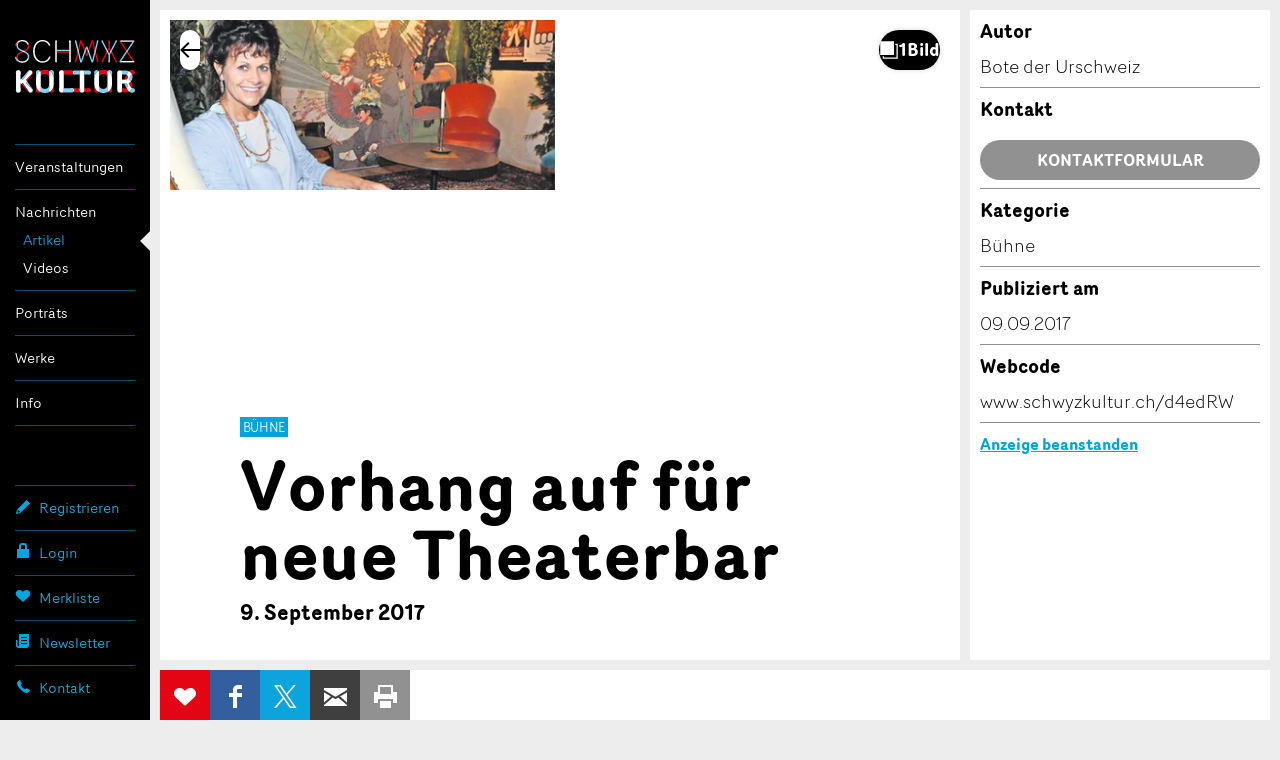

--- FILE ---
content_type: text/html; charset=utf-8
request_url: https://www.google.com/recaptcha/api2/anchor?ar=1&k=6Lf4nPQZAAAAADdCxqOiXeMC7IL3MbsL2eU2uwsh&co=aHR0cHM6Ly93d3cuc2Nod3l6a3VsdHVyLmNoOjQ0Mw..&hl=en&v=PoyoqOPhxBO7pBk68S4YbpHZ&size=invisible&anchor-ms=20000&execute-ms=30000&cb=w5tqw0yl4hdb
body_size: 48647
content:
<!DOCTYPE HTML><html dir="ltr" lang="en"><head><meta http-equiv="Content-Type" content="text/html; charset=UTF-8">
<meta http-equiv="X-UA-Compatible" content="IE=edge">
<title>reCAPTCHA</title>
<style type="text/css">
/* cyrillic-ext */
@font-face {
  font-family: 'Roboto';
  font-style: normal;
  font-weight: 400;
  font-stretch: 100%;
  src: url(//fonts.gstatic.com/s/roboto/v48/KFO7CnqEu92Fr1ME7kSn66aGLdTylUAMa3GUBHMdazTgWw.woff2) format('woff2');
  unicode-range: U+0460-052F, U+1C80-1C8A, U+20B4, U+2DE0-2DFF, U+A640-A69F, U+FE2E-FE2F;
}
/* cyrillic */
@font-face {
  font-family: 'Roboto';
  font-style: normal;
  font-weight: 400;
  font-stretch: 100%;
  src: url(//fonts.gstatic.com/s/roboto/v48/KFO7CnqEu92Fr1ME7kSn66aGLdTylUAMa3iUBHMdazTgWw.woff2) format('woff2');
  unicode-range: U+0301, U+0400-045F, U+0490-0491, U+04B0-04B1, U+2116;
}
/* greek-ext */
@font-face {
  font-family: 'Roboto';
  font-style: normal;
  font-weight: 400;
  font-stretch: 100%;
  src: url(//fonts.gstatic.com/s/roboto/v48/KFO7CnqEu92Fr1ME7kSn66aGLdTylUAMa3CUBHMdazTgWw.woff2) format('woff2');
  unicode-range: U+1F00-1FFF;
}
/* greek */
@font-face {
  font-family: 'Roboto';
  font-style: normal;
  font-weight: 400;
  font-stretch: 100%;
  src: url(//fonts.gstatic.com/s/roboto/v48/KFO7CnqEu92Fr1ME7kSn66aGLdTylUAMa3-UBHMdazTgWw.woff2) format('woff2');
  unicode-range: U+0370-0377, U+037A-037F, U+0384-038A, U+038C, U+038E-03A1, U+03A3-03FF;
}
/* math */
@font-face {
  font-family: 'Roboto';
  font-style: normal;
  font-weight: 400;
  font-stretch: 100%;
  src: url(//fonts.gstatic.com/s/roboto/v48/KFO7CnqEu92Fr1ME7kSn66aGLdTylUAMawCUBHMdazTgWw.woff2) format('woff2');
  unicode-range: U+0302-0303, U+0305, U+0307-0308, U+0310, U+0312, U+0315, U+031A, U+0326-0327, U+032C, U+032F-0330, U+0332-0333, U+0338, U+033A, U+0346, U+034D, U+0391-03A1, U+03A3-03A9, U+03B1-03C9, U+03D1, U+03D5-03D6, U+03F0-03F1, U+03F4-03F5, U+2016-2017, U+2034-2038, U+203C, U+2040, U+2043, U+2047, U+2050, U+2057, U+205F, U+2070-2071, U+2074-208E, U+2090-209C, U+20D0-20DC, U+20E1, U+20E5-20EF, U+2100-2112, U+2114-2115, U+2117-2121, U+2123-214F, U+2190, U+2192, U+2194-21AE, U+21B0-21E5, U+21F1-21F2, U+21F4-2211, U+2213-2214, U+2216-22FF, U+2308-230B, U+2310, U+2319, U+231C-2321, U+2336-237A, U+237C, U+2395, U+239B-23B7, U+23D0, U+23DC-23E1, U+2474-2475, U+25AF, U+25B3, U+25B7, U+25BD, U+25C1, U+25CA, U+25CC, U+25FB, U+266D-266F, U+27C0-27FF, U+2900-2AFF, U+2B0E-2B11, U+2B30-2B4C, U+2BFE, U+3030, U+FF5B, U+FF5D, U+1D400-1D7FF, U+1EE00-1EEFF;
}
/* symbols */
@font-face {
  font-family: 'Roboto';
  font-style: normal;
  font-weight: 400;
  font-stretch: 100%;
  src: url(//fonts.gstatic.com/s/roboto/v48/KFO7CnqEu92Fr1ME7kSn66aGLdTylUAMaxKUBHMdazTgWw.woff2) format('woff2');
  unicode-range: U+0001-000C, U+000E-001F, U+007F-009F, U+20DD-20E0, U+20E2-20E4, U+2150-218F, U+2190, U+2192, U+2194-2199, U+21AF, U+21E6-21F0, U+21F3, U+2218-2219, U+2299, U+22C4-22C6, U+2300-243F, U+2440-244A, U+2460-24FF, U+25A0-27BF, U+2800-28FF, U+2921-2922, U+2981, U+29BF, U+29EB, U+2B00-2BFF, U+4DC0-4DFF, U+FFF9-FFFB, U+10140-1018E, U+10190-1019C, U+101A0, U+101D0-101FD, U+102E0-102FB, U+10E60-10E7E, U+1D2C0-1D2D3, U+1D2E0-1D37F, U+1F000-1F0FF, U+1F100-1F1AD, U+1F1E6-1F1FF, U+1F30D-1F30F, U+1F315, U+1F31C, U+1F31E, U+1F320-1F32C, U+1F336, U+1F378, U+1F37D, U+1F382, U+1F393-1F39F, U+1F3A7-1F3A8, U+1F3AC-1F3AF, U+1F3C2, U+1F3C4-1F3C6, U+1F3CA-1F3CE, U+1F3D4-1F3E0, U+1F3ED, U+1F3F1-1F3F3, U+1F3F5-1F3F7, U+1F408, U+1F415, U+1F41F, U+1F426, U+1F43F, U+1F441-1F442, U+1F444, U+1F446-1F449, U+1F44C-1F44E, U+1F453, U+1F46A, U+1F47D, U+1F4A3, U+1F4B0, U+1F4B3, U+1F4B9, U+1F4BB, U+1F4BF, U+1F4C8-1F4CB, U+1F4D6, U+1F4DA, U+1F4DF, U+1F4E3-1F4E6, U+1F4EA-1F4ED, U+1F4F7, U+1F4F9-1F4FB, U+1F4FD-1F4FE, U+1F503, U+1F507-1F50B, U+1F50D, U+1F512-1F513, U+1F53E-1F54A, U+1F54F-1F5FA, U+1F610, U+1F650-1F67F, U+1F687, U+1F68D, U+1F691, U+1F694, U+1F698, U+1F6AD, U+1F6B2, U+1F6B9-1F6BA, U+1F6BC, U+1F6C6-1F6CF, U+1F6D3-1F6D7, U+1F6E0-1F6EA, U+1F6F0-1F6F3, U+1F6F7-1F6FC, U+1F700-1F7FF, U+1F800-1F80B, U+1F810-1F847, U+1F850-1F859, U+1F860-1F887, U+1F890-1F8AD, U+1F8B0-1F8BB, U+1F8C0-1F8C1, U+1F900-1F90B, U+1F93B, U+1F946, U+1F984, U+1F996, U+1F9E9, U+1FA00-1FA6F, U+1FA70-1FA7C, U+1FA80-1FA89, U+1FA8F-1FAC6, U+1FACE-1FADC, U+1FADF-1FAE9, U+1FAF0-1FAF8, U+1FB00-1FBFF;
}
/* vietnamese */
@font-face {
  font-family: 'Roboto';
  font-style: normal;
  font-weight: 400;
  font-stretch: 100%;
  src: url(//fonts.gstatic.com/s/roboto/v48/KFO7CnqEu92Fr1ME7kSn66aGLdTylUAMa3OUBHMdazTgWw.woff2) format('woff2');
  unicode-range: U+0102-0103, U+0110-0111, U+0128-0129, U+0168-0169, U+01A0-01A1, U+01AF-01B0, U+0300-0301, U+0303-0304, U+0308-0309, U+0323, U+0329, U+1EA0-1EF9, U+20AB;
}
/* latin-ext */
@font-face {
  font-family: 'Roboto';
  font-style: normal;
  font-weight: 400;
  font-stretch: 100%;
  src: url(//fonts.gstatic.com/s/roboto/v48/KFO7CnqEu92Fr1ME7kSn66aGLdTylUAMa3KUBHMdazTgWw.woff2) format('woff2');
  unicode-range: U+0100-02BA, U+02BD-02C5, U+02C7-02CC, U+02CE-02D7, U+02DD-02FF, U+0304, U+0308, U+0329, U+1D00-1DBF, U+1E00-1E9F, U+1EF2-1EFF, U+2020, U+20A0-20AB, U+20AD-20C0, U+2113, U+2C60-2C7F, U+A720-A7FF;
}
/* latin */
@font-face {
  font-family: 'Roboto';
  font-style: normal;
  font-weight: 400;
  font-stretch: 100%;
  src: url(//fonts.gstatic.com/s/roboto/v48/KFO7CnqEu92Fr1ME7kSn66aGLdTylUAMa3yUBHMdazQ.woff2) format('woff2');
  unicode-range: U+0000-00FF, U+0131, U+0152-0153, U+02BB-02BC, U+02C6, U+02DA, U+02DC, U+0304, U+0308, U+0329, U+2000-206F, U+20AC, U+2122, U+2191, U+2193, U+2212, U+2215, U+FEFF, U+FFFD;
}
/* cyrillic-ext */
@font-face {
  font-family: 'Roboto';
  font-style: normal;
  font-weight: 500;
  font-stretch: 100%;
  src: url(//fonts.gstatic.com/s/roboto/v48/KFO7CnqEu92Fr1ME7kSn66aGLdTylUAMa3GUBHMdazTgWw.woff2) format('woff2');
  unicode-range: U+0460-052F, U+1C80-1C8A, U+20B4, U+2DE0-2DFF, U+A640-A69F, U+FE2E-FE2F;
}
/* cyrillic */
@font-face {
  font-family: 'Roboto';
  font-style: normal;
  font-weight: 500;
  font-stretch: 100%;
  src: url(//fonts.gstatic.com/s/roboto/v48/KFO7CnqEu92Fr1ME7kSn66aGLdTylUAMa3iUBHMdazTgWw.woff2) format('woff2');
  unicode-range: U+0301, U+0400-045F, U+0490-0491, U+04B0-04B1, U+2116;
}
/* greek-ext */
@font-face {
  font-family: 'Roboto';
  font-style: normal;
  font-weight: 500;
  font-stretch: 100%;
  src: url(//fonts.gstatic.com/s/roboto/v48/KFO7CnqEu92Fr1ME7kSn66aGLdTylUAMa3CUBHMdazTgWw.woff2) format('woff2');
  unicode-range: U+1F00-1FFF;
}
/* greek */
@font-face {
  font-family: 'Roboto';
  font-style: normal;
  font-weight: 500;
  font-stretch: 100%;
  src: url(//fonts.gstatic.com/s/roboto/v48/KFO7CnqEu92Fr1ME7kSn66aGLdTylUAMa3-UBHMdazTgWw.woff2) format('woff2');
  unicode-range: U+0370-0377, U+037A-037F, U+0384-038A, U+038C, U+038E-03A1, U+03A3-03FF;
}
/* math */
@font-face {
  font-family: 'Roboto';
  font-style: normal;
  font-weight: 500;
  font-stretch: 100%;
  src: url(//fonts.gstatic.com/s/roboto/v48/KFO7CnqEu92Fr1ME7kSn66aGLdTylUAMawCUBHMdazTgWw.woff2) format('woff2');
  unicode-range: U+0302-0303, U+0305, U+0307-0308, U+0310, U+0312, U+0315, U+031A, U+0326-0327, U+032C, U+032F-0330, U+0332-0333, U+0338, U+033A, U+0346, U+034D, U+0391-03A1, U+03A3-03A9, U+03B1-03C9, U+03D1, U+03D5-03D6, U+03F0-03F1, U+03F4-03F5, U+2016-2017, U+2034-2038, U+203C, U+2040, U+2043, U+2047, U+2050, U+2057, U+205F, U+2070-2071, U+2074-208E, U+2090-209C, U+20D0-20DC, U+20E1, U+20E5-20EF, U+2100-2112, U+2114-2115, U+2117-2121, U+2123-214F, U+2190, U+2192, U+2194-21AE, U+21B0-21E5, U+21F1-21F2, U+21F4-2211, U+2213-2214, U+2216-22FF, U+2308-230B, U+2310, U+2319, U+231C-2321, U+2336-237A, U+237C, U+2395, U+239B-23B7, U+23D0, U+23DC-23E1, U+2474-2475, U+25AF, U+25B3, U+25B7, U+25BD, U+25C1, U+25CA, U+25CC, U+25FB, U+266D-266F, U+27C0-27FF, U+2900-2AFF, U+2B0E-2B11, U+2B30-2B4C, U+2BFE, U+3030, U+FF5B, U+FF5D, U+1D400-1D7FF, U+1EE00-1EEFF;
}
/* symbols */
@font-face {
  font-family: 'Roboto';
  font-style: normal;
  font-weight: 500;
  font-stretch: 100%;
  src: url(//fonts.gstatic.com/s/roboto/v48/KFO7CnqEu92Fr1ME7kSn66aGLdTylUAMaxKUBHMdazTgWw.woff2) format('woff2');
  unicode-range: U+0001-000C, U+000E-001F, U+007F-009F, U+20DD-20E0, U+20E2-20E4, U+2150-218F, U+2190, U+2192, U+2194-2199, U+21AF, U+21E6-21F0, U+21F3, U+2218-2219, U+2299, U+22C4-22C6, U+2300-243F, U+2440-244A, U+2460-24FF, U+25A0-27BF, U+2800-28FF, U+2921-2922, U+2981, U+29BF, U+29EB, U+2B00-2BFF, U+4DC0-4DFF, U+FFF9-FFFB, U+10140-1018E, U+10190-1019C, U+101A0, U+101D0-101FD, U+102E0-102FB, U+10E60-10E7E, U+1D2C0-1D2D3, U+1D2E0-1D37F, U+1F000-1F0FF, U+1F100-1F1AD, U+1F1E6-1F1FF, U+1F30D-1F30F, U+1F315, U+1F31C, U+1F31E, U+1F320-1F32C, U+1F336, U+1F378, U+1F37D, U+1F382, U+1F393-1F39F, U+1F3A7-1F3A8, U+1F3AC-1F3AF, U+1F3C2, U+1F3C4-1F3C6, U+1F3CA-1F3CE, U+1F3D4-1F3E0, U+1F3ED, U+1F3F1-1F3F3, U+1F3F5-1F3F7, U+1F408, U+1F415, U+1F41F, U+1F426, U+1F43F, U+1F441-1F442, U+1F444, U+1F446-1F449, U+1F44C-1F44E, U+1F453, U+1F46A, U+1F47D, U+1F4A3, U+1F4B0, U+1F4B3, U+1F4B9, U+1F4BB, U+1F4BF, U+1F4C8-1F4CB, U+1F4D6, U+1F4DA, U+1F4DF, U+1F4E3-1F4E6, U+1F4EA-1F4ED, U+1F4F7, U+1F4F9-1F4FB, U+1F4FD-1F4FE, U+1F503, U+1F507-1F50B, U+1F50D, U+1F512-1F513, U+1F53E-1F54A, U+1F54F-1F5FA, U+1F610, U+1F650-1F67F, U+1F687, U+1F68D, U+1F691, U+1F694, U+1F698, U+1F6AD, U+1F6B2, U+1F6B9-1F6BA, U+1F6BC, U+1F6C6-1F6CF, U+1F6D3-1F6D7, U+1F6E0-1F6EA, U+1F6F0-1F6F3, U+1F6F7-1F6FC, U+1F700-1F7FF, U+1F800-1F80B, U+1F810-1F847, U+1F850-1F859, U+1F860-1F887, U+1F890-1F8AD, U+1F8B0-1F8BB, U+1F8C0-1F8C1, U+1F900-1F90B, U+1F93B, U+1F946, U+1F984, U+1F996, U+1F9E9, U+1FA00-1FA6F, U+1FA70-1FA7C, U+1FA80-1FA89, U+1FA8F-1FAC6, U+1FACE-1FADC, U+1FADF-1FAE9, U+1FAF0-1FAF8, U+1FB00-1FBFF;
}
/* vietnamese */
@font-face {
  font-family: 'Roboto';
  font-style: normal;
  font-weight: 500;
  font-stretch: 100%;
  src: url(//fonts.gstatic.com/s/roboto/v48/KFO7CnqEu92Fr1ME7kSn66aGLdTylUAMa3OUBHMdazTgWw.woff2) format('woff2');
  unicode-range: U+0102-0103, U+0110-0111, U+0128-0129, U+0168-0169, U+01A0-01A1, U+01AF-01B0, U+0300-0301, U+0303-0304, U+0308-0309, U+0323, U+0329, U+1EA0-1EF9, U+20AB;
}
/* latin-ext */
@font-face {
  font-family: 'Roboto';
  font-style: normal;
  font-weight: 500;
  font-stretch: 100%;
  src: url(//fonts.gstatic.com/s/roboto/v48/KFO7CnqEu92Fr1ME7kSn66aGLdTylUAMa3KUBHMdazTgWw.woff2) format('woff2');
  unicode-range: U+0100-02BA, U+02BD-02C5, U+02C7-02CC, U+02CE-02D7, U+02DD-02FF, U+0304, U+0308, U+0329, U+1D00-1DBF, U+1E00-1E9F, U+1EF2-1EFF, U+2020, U+20A0-20AB, U+20AD-20C0, U+2113, U+2C60-2C7F, U+A720-A7FF;
}
/* latin */
@font-face {
  font-family: 'Roboto';
  font-style: normal;
  font-weight: 500;
  font-stretch: 100%;
  src: url(//fonts.gstatic.com/s/roboto/v48/KFO7CnqEu92Fr1ME7kSn66aGLdTylUAMa3yUBHMdazQ.woff2) format('woff2');
  unicode-range: U+0000-00FF, U+0131, U+0152-0153, U+02BB-02BC, U+02C6, U+02DA, U+02DC, U+0304, U+0308, U+0329, U+2000-206F, U+20AC, U+2122, U+2191, U+2193, U+2212, U+2215, U+FEFF, U+FFFD;
}
/* cyrillic-ext */
@font-face {
  font-family: 'Roboto';
  font-style: normal;
  font-weight: 900;
  font-stretch: 100%;
  src: url(//fonts.gstatic.com/s/roboto/v48/KFO7CnqEu92Fr1ME7kSn66aGLdTylUAMa3GUBHMdazTgWw.woff2) format('woff2');
  unicode-range: U+0460-052F, U+1C80-1C8A, U+20B4, U+2DE0-2DFF, U+A640-A69F, U+FE2E-FE2F;
}
/* cyrillic */
@font-face {
  font-family: 'Roboto';
  font-style: normal;
  font-weight: 900;
  font-stretch: 100%;
  src: url(//fonts.gstatic.com/s/roboto/v48/KFO7CnqEu92Fr1ME7kSn66aGLdTylUAMa3iUBHMdazTgWw.woff2) format('woff2');
  unicode-range: U+0301, U+0400-045F, U+0490-0491, U+04B0-04B1, U+2116;
}
/* greek-ext */
@font-face {
  font-family: 'Roboto';
  font-style: normal;
  font-weight: 900;
  font-stretch: 100%;
  src: url(//fonts.gstatic.com/s/roboto/v48/KFO7CnqEu92Fr1ME7kSn66aGLdTylUAMa3CUBHMdazTgWw.woff2) format('woff2');
  unicode-range: U+1F00-1FFF;
}
/* greek */
@font-face {
  font-family: 'Roboto';
  font-style: normal;
  font-weight: 900;
  font-stretch: 100%;
  src: url(//fonts.gstatic.com/s/roboto/v48/KFO7CnqEu92Fr1ME7kSn66aGLdTylUAMa3-UBHMdazTgWw.woff2) format('woff2');
  unicode-range: U+0370-0377, U+037A-037F, U+0384-038A, U+038C, U+038E-03A1, U+03A3-03FF;
}
/* math */
@font-face {
  font-family: 'Roboto';
  font-style: normal;
  font-weight: 900;
  font-stretch: 100%;
  src: url(//fonts.gstatic.com/s/roboto/v48/KFO7CnqEu92Fr1ME7kSn66aGLdTylUAMawCUBHMdazTgWw.woff2) format('woff2');
  unicode-range: U+0302-0303, U+0305, U+0307-0308, U+0310, U+0312, U+0315, U+031A, U+0326-0327, U+032C, U+032F-0330, U+0332-0333, U+0338, U+033A, U+0346, U+034D, U+0391-03A1, U+03A3-03A9, U+03B1-03C9, U+03D1, U+03D5-03D6, U+03F0-03F1, U+03F4-03F5, U+2016-2017, U+2034-2038, U+203C, U+2040, U+2043, U+2047, U+2050, U+2057, U+205F, U+2070-2071, U+2074-208E, U+2090-209C, U+20D0-20DC, U+20E1, U+20E5-20EF, U+2100-2112, U+2114-2115, U+2117-2121, U+2123-214F, U+2190, U+2192, U+2194-21AE, U+21B0-21E5, U+21F1-21F2, U+21F4-2211, U+2213-2214, U+2216-22FF, U+2308-230B, U+2310, U+2319, U+231C-2321, U+2336-237A, U+237C, U+2395, U+239B-23B7, U+23D0, U+23DC-23E1, U+2474-2475, U+25AF, U+25B3, U+25B7, U+25BD, U+25C1, U+25CA, U+25CC, U+25FB, U+266D-266F, U+27C0-27FF, U+2900-2AFF, U+2B0E-2B11, U+2B30-2B4C, U+2BFE, U+3030, U+FF5B, U+FF5D, U+1D400-1D7FF, U+1EE00-1EEFF;
}
/* symbols */
@font-face {
  font-family: 'Roboto';
  font-style: normal;
  font-weight: 900;
  font-stretch: 100%;
  src: url(//fonts.gstatic.com/s/roboto/v48/KFO7CnqEu92Fr1ME7kSn66aGLdTylUAMaxKUBHMdazTgWw.woff2) format('woff2');
  unicode-range: U+0001-000C, U+000E-001F, U+007F-009F, U+20DD-20E0, U+20E2-20E4, U+2150-218F, U+2190, U+2192, U+2194-2199, U+21AF, U+21E6-21F0, U+21F3, U+2218-2219, U+2299, U+22C4-22C6, U+2300-243F, U+2440-244A, U+2460-24FF, U+25A0-27BF, U+2800-28FF, U+2921-2922, U+2981, U+29BF, U+29EB, U+2B00-2BFF, U+4DC0-4DFF, U+FFF9-FFFB, U+10140-1018E, U+10190-1019C, U+101A0, U+101D0-101FD, U+102E0-102FB, U+10E60-10E7E, U+1D2C0-1D2D3, U+1D2E0-1D37F, U+1F000-1F0FF, U+1F100-1F1AD, U+1F1E6-1F1FF, U+1F30D-1F30F, U+1F315, U+1F31C, U+1F31E, U+1F320-1F32C, U+1F336, U+1F378, U+1F37D, U+1F382, U+1F393-1F39F, U+1F3A7-1F3A8, U+1F3AC-1F3AF, U+1F3C2, U+1F3C4-1F3C6, U+1F3CA-1F3CE, U+1F3D4-1F3E0, U+1F3ED, U+1F3F1-1F3F3, U+1F3F5-1F3F7, U+1F408, U+1F415, U+1F41F, U+1F426, U+1F43F, U+1F441-1F442, U+1F444, U+1F446-1F449, U+1F44C-1F44E, U+1F453, U+1F46A, U+1F47D, U+1F4A3, U+1F4B0, U+1F4B3, U+1F4B9, U+1F4BB, U+1F4BF, U+1F4C8-1F4CB, U+1F4D6, U+1F4DA, U+1F4DF, U+1F4E3-1F4E6, U+1F4EA-1F4ED, U+1F4F7, U+1F4F9-1F4FB, U+1F4FD-1F4FE, U+1F503, U+1F507-1F50B, U+1F50D, U+1F512-1F513, U+1F53E-1F54A, U+1F54F-1F5FA, U+1F610, U+1F650-1F67F, U+1F687, U+1F68D, U+1F691, U+1F694, U+1F698, U+1F6AD, U+1F6B2, U+1F6B9-1F6BA, U+1F6BC, U+1F6C6-1F6CF, U+1F6D3-1F6D7, U+1F6E0-1F6EA, U+1F6F0-1F6F3, U+1F6F7-1F6FC, U+1F700-1F7FF, U+1F800-1F80B, U+1F810-1F847, U+1F850-1F859, U+1F860-1F887, U+1F890-1F8AD, U+1F8B0-1F8BB, U+1F8C0-1F8C1, U+1F900-1F90B, U+1F93B, U+1F946, U+1F984, U+1F996, U+1F9E9, U+1FA00-1FA6F, U+1FA70-1FA7C, U+1FA80-1FA89, U+1FA8F-1FAC6, U+1FACE-1FADC, U+1FADF-1FAE9, U+1FAF0-1FAF8, U+1FB00-1FBFF;
}
/* vietnamese */
@font-face {
  font-family: 'Roboto';
  font-style: normal;
  font-weight: 900;
  font-stretch: 100%;
  src: url(//fonts.gstatic.com/s/roboto/v48/KFO7CnqEu92Fr1ME7kSn66aGLdTylUAMa3OUBHMdazTgWw.woff2) format('woff2');
  unicode-range: U+0102-0103, U+0110-0111, U+0128-0129, U+0168-0169, U+01A0-01A1, U+01AF-01B0, U+0300-0301, U+0303-0304, U+0308-0309, U+0323, U+0329, U+1EA0-1EF9, U+20AB;
}
/* latin-ext */
@font-face {
  font-family: 'Roboto';
  font-style: normal;
  font-weight: 900;
  font-stretch: 100%;
  src: url(//fonts.gstatic.com/s/roboto/v48/KFO7CnqEu92Fr1ME7kSn66aGLdTylUAMa3KUBHMdazTgWw.woff2) format('woff2');
  unicode-range: U+0100-02BA, U+02BD-02C5, U+02C7-02CC, U+02CE-02D7, U+02DD-02FF, U+0304, U+0308, U+0329, U+1D00-1DBF, U+1E00-1E9F, U+1EF2-1EFF, U+2020, U+20A0-20AB, U+20AD-20C0, U+2113, U+2C60-2C7F, U+A720-A7FF;
}
/* latin */
@font-face {
  font-family: 'Roboto';
  font-style: normal;
  font-weight: 900;
  font-stretch: 100%;
  src: url(//fonts.gstatic.com/s/roboto/v48/KFO7CnqEu92Fr1ME7kSn66aGLdTylUAMa3yUBHMdazQ.woff2) format('woff2');
  unicode-range: U+0000-00FF, U+0131, U+0152-0153, U+02BB-02BC, U+02C6, U+02DA, U+02DC, U+0304, U+0308, U+0329, U+2000-206F, U+20AC, U+2122, U+2191, U+2193, U+2212, U+2215, U+FEFF, U+FFFD;
}

</style>
<link rel="stylesheet" type="text/css" href="https://www.gstatic.com/recaptcha/releases/PoyoqOPhxBO7pBk68S4YbpHZ/styles__ltr.css">
<script nonce="vf_S3Acjq7cDTxqsIQGX3Q" type="text/javascript">window['__recaptcha_api'] = 'https://www.google.com/recaptcha/api2/';</script>
<script type="text/javascript" src="https://www.gstatic.com/recaptcha/releases/PoyoqOPhxBO7pBk68S4YbpHZ/recaptcha__en.js" nonce="vf_S3Acjq7cDTxqsIQGX3Q">
      
    </script></head>
<body><div id="rc-anchor-alert" class="rc-anchor-alert"></div>
<input type="hidden" id="recaptcha-token" value="[base64]">
<script type="text/javascript" nonce="vf_S3Acjq7cDTxqsIQGX3Q">
      recaptcha.anchor.Main.init("[\x22ainput\x22,[\x22bgdata\x22,\x22\x22,\[base64]/[base64]/[base64]/[base64]/cjw8ejpyPj4+eil9Y2F0Y2gobCl7dGhyb3cgbDt9fSxIPWZ1bmN0aW9uKHcsdCx6KXtpZih3PT0xOTR8fHc9PTIwOCl0LnZbd10/dC52W3ddLmNvbmNhdCh6KTp0LnZbd109b2Yoeix0KTtlbHNle2lmKHQuYkImJnchPTMxNylyZXR1cm47dz09NjZ8fHc9PTEyMnx8dz09NDcwfHx3PT00NHx8dz09NDE2fHx3PT0zOTd8fHc9PTQyMXx8dz09Njh8fHc9PTcwfHx3PT0xODQ/[base64]/[base64]/[base64]/bmV3IGRbVl0oSlswXSk6cD09Mj9uZXcgZFtWXShKWzBdLEpbMV0pOnA9PTM/bmV3IGRbVl0oSlswXSxKWzFdLEpbMl0pOnA9PTQ/[base64]/[base64]/[base64]/[base64]\x22,\[base64]\x22,\x22aAHCtVRxw47Ct3oYwoUKw4bCpynDn8KhQx89wrsFwp4qS8OCw7hFw5jDgsKWEB8IYVoMShIeAzjDjsOLKUJow5fDhcOtw7LDk8Oiw7R1w7zCj8OXw4bDgMO9Klppw7dOPMOVw5/[base64]/Ci8Otw7TDrMOAF8KVH8O5w77CsTfCrMKnw49MandUwp7DjsO0YsOJNsK2DsKvwrgfAl4UchBcQ0vDhhHDiHfCp8Kbwr/Cq3nDgsOYYcKxZ8O9DBwbwro2Dk8LwrQowq3Cg8OBwqJtR2DDucO5wpvCt2/Dt8OlwoBPeMOwwqFUGcOMWz/CuQV1wodlRnLDqD7CmSPCsMOtP8KgG27DrMOHwpjDjkZnw4bCjcOWwqbCqMOnV8KlHUldLsKfw7hoORzCpVXCrUzDrcOpMU0mwpl4egFpUcK2wpXCvsOKa1DCnxE9WCw7EH/DlWsYLDbDhWzDqBpcHF/Cu8O8wpjDqsKIwpPCoXUYw6XCj8KEwpcNHcOqV8K3w4oFw4RJw6HDtsOFwqpYH1NOe8KLWgQCw755wr9pfileUQ7CulTCj8KXwrJpAi8fwqDCgMOYw4oWw5DCh8OMwrEwWsOGYXrDlgQyenLDiEDDrMO/wq00wqhMKRJBwofCnidPR1l/YsORw4jDvhDDkMOAJcOrFRZAeWDCiGHCrsOyw7DCtBnClcK/JcKEw6cmw5/DtMOIw7x8P8OnFcOSw7rCrCVJNwfDjAPCoG/DkcKiaMOvIRcdw4B5L3rCtcKPOsK0w7clwqw2w6kUwo/[base64]/wpB6EMOBwojCgj8awqNQER1Cwr3CtEfDvcKvdsOVw7/DvQAieDLDhz1gRGTDpHlYw7oOQ8OPwp1Zc8K4w48IwrcWI8KRKcKQw5HDpMKnwoULD1vDtwHCs20JAncTw7s6w5HCgMKaw7wcRcOxw7TCmB/CnwfDo3PCpsKdw5FKw63DgsOsQcOnMcKSwpgdwowFMz3Ct8OxwpXCmcKIBGDDg8Kuw6jDnA4jw5ktw4Nzw7R5N1pxw5/[base64]/DuEdWQx7ChcOdecKZw4zDunnCi8O0wqDDicOlbnBURMKlwrkGwqrCg8KmworChS3DqMKAwqMUa8OewqxIAcKYwolWMMKvH8Odw5d+LsKqGMONwpHDi3Q/w7Bbwr4uwrdeGcOyw5IUw4UUw7FBwo/CssOWwrgCFHHDpcK8w4UNUcK7w4Uew7l5w7XCtX/CpGB3w5PDjsOqw7Q/w4gcLsOASMK2w7HDqiXCr17Dsy7DqsKle8OMasKfCcOyPsOew6BKw5fCo8Kxw43Co8Obw7rCrsOSSQQkw6ZjesO3DTbCnMKQPlbDpiZiC8KbN8OYZcKCw4R7w4Yrw6Vfw71wQF0bLgPCtXsywqvDpcKhXB/DlgHDh8OswpNiwrnDrlnDrcKDGMK/[base64]/DsWhBwrfCncKjwpbDkcKMw7fDisO/w54ow4jCjRPCtsKpTMOowqFjw7pOw41oLMOhaV7DvT9Uw4zCg8O3Y2XCiSATwoZeEMORw7vDoGbCi8K6Qi/DiMKZeVHDrsOhGAvCrwDDi0sOVsKhw5MLw5TDiAPCjcK7wo7Dq8KuU8Ovwo0swp/DpMOCwrBIw5jCg8KJUcOqw6M8esK/[base64]/DosKCXUcKw45/HsOfwqQAw7XDkWXCmSMPUcOZwqgbPsKjf0DCjyBtw6TDvcONMMKMwq7DhUvDvcOyHDvCniLDk8OAEcOCbMK9wq/DuMKELsOqwrbCt8KZw7zChErDlcOHE1ReTErCvmRSwohZwpEPw6fCvypQDsKpX8OtFMOVwqF6XcONwpDCvcKqZzbDjsKtw7Y6KsKdKAwSw5NEWsOdFSY3egQOw7k+GDFuVMOhccOHccO6wqXDs8O/[base64]/[base64]/Co3fDh2rDkAQ/w70YCj/CkkLDjsKaw4NmdxPCh8KQTQNGwp3DgsKMw4HDljNQKcKiwopKw547G8OKIMOdScOqwq85PsKdJcKOYsKnwrPDjsK6HhMUbmdRdS5SwoJMwrzDsMKFfMO7awnDt8KXYnVkVsODN8KIw5zCrcOHVR1yw7nDqiPDiynCjMK+wp/[base64]/DmsOkfS4PCsKueGzCmSLCpcO1wrsdwo49wptrw6PDi8OWw5/[base64]/DpgzCjsO+V3QKTsKhRwQUw5ETeW5nwqgmwoLCtMKaw7HDvcO+Ui14w6LCjsOqwrA5CMK7MzrCgMOjw54kwoY8VzbDksOlAh1bL1vDvS7ClTA3w5kDw5oDO8OXw551fsOKw7ULfsOHw7lOJ1Y7Bjx/wqrCsBQIJk7DlCMRX8KpCx8sN1cNcCtjJMOLw5jCusKIw41Pw6QIQ8OiNcOawoN9wr/[base64]/Co8Kjw4NVw6Qzw7XCmcOEw5hgaV3CkmbDuXcOTlvDo8K/M8KdDFR4w7zDg0A7VDbCoMK5wp8ZRMKtawRMGEdOwpd4wqXCjcOzw4HCsDAIw5bCqsOiw4jCniIuWAFfwrPCm0V0w7EnHcKoAMOcYS4qw6PChMOODRIpO1vCrMOCeh/Cg8OgXBtTUVkHw7BfFXvDqsKSYsKJw71+wqfDmMKvOUzCukF7TzUBJsKpwr/[base64]/[base64]/[base64]/VcK6wr4hUsOqw7DDkGwNRwtiQiQDRcKYw6zCvcKjVsKswop7wprCmGfCqTBXwojChlvCkcKcwoBHwqHDj2jCj09gwqFgw6nDshkcwr8iw5rDk2nDriERET1QVRAqwqzCt8OWc8KJXmZVfMOqwoDClsKUw7bCsMOEwqx1IyfDlzgGw4YoWMOBwp/DsRbDgsKlw6E/w4/ClMKxThHCosKhw6DDqX8DP2jCiMO5wpF4AFMYacOTw4TCn8OMFEwWwrHCqMOXw6XCtsK3w5oqO8OvesOWw6Mcw5XCon8qQz9uGMK5YX7CsMKJLn9vw7bDjMKHw5Z1PhzCrD/Ct8OCI8K2UwDCuS9sw74SOnnDiMO0XsKgOh9OYsK/[base64]/[base64]/[base64]/[base64]/DjBs+ZmjChMKoUl7CksOqRsO5w4IGwofCmExGwp8Ywq15w77Ct8OBbmDClsKBw4DDlC7DhcOyw5XDisKObsKkw5HDkRc1GcOhw5B1OGcMwoXDggjDnCoGL23CiwvCtEdeLMOlDiQjwp8/w69Tw5fCpxvCjQfDj8ODY29uQsOZYjzDq1gmIGsQwo/CtsOcNVNOT8KiBcKYw6E7w6TDkMOhw6FAHDgUGXhaOcOkYcK7cMO/JzLCjFLCjHTCmWV8Pm8/wq92NkDDinpPcsKlwrZWc8Ksw7AVwoVIw5fDj8KbwrDDtmfDj2/CkBxNw4BKwrPDmMOow7DCnDcAwqDDtxDCuMKGw603w5XCuE/ChjhhW1cpIiLCqMKtwqhzwqfDiw3DpMObwpsbw4vDtMK+OsKGMMO2FybDkhEiw7XCj8OAwo/DgcKrIcOdPS0zwoZ+S1TDqcKww61Mw53Cm1LDuETDlsOfc8OCw5onw7RpRELChl3Dhk1nLh7CvFPDk8KwPy7Ds3ZywpHCncOgw5zCsjR/[base64]/ChcOcw6rCm0dMd8K7w4bCrsOKMMOSwqlXw5vDhsOERcKcdcOgw63Dj8O1HUICw7g9JcK7KMO3w7fDmsK7KTlxF8KZb8Oqw6E+wrXDv8KiFcKhccOEBEDDuMKOwpkLQsKEIzpND8OowrhLw68qJsO6e8O2wqpdwrI2w5vDkcOsdTnDlsO1wp08dDzDvMOdUcOja3HDtE/[base64]/ClxDDqMOraGvDm0UMwozDpAA4PDfDnlEVw67DhgU6wprCuMO0w5DDogHCvhDCinRZRQk3w5PCiGIdwoTClMOuwoTDrno/[base64]/[base64]/DsMOxbcKRIV4dXHDCuMOsw7DDr8KqwrbCtTTDu0oMwok0csKSwpfDohvChsKROcKHfTDDq8O6fwFSwrvDssOrY1TCnzccwpLDiXEAC3BkM1p9wpxJZyxgw53ChBFoV2fDmEjCgsOjwqBww5bCkMOoFcO6w4AUwq/CjRpsw4nDpmrCjEtZw7pgw4djSsKKS8OScMK9wps7w5LCi35Uw6XDtRJjwrAow59hesOPw6QjNsKeIcODwrRvC8KCCkTCqgbCjMKrwpYZE8Ogw4bDp1LDu8K5WcOIP8OFwo4/[base64]/Cs1tQDGXCt0DDvcOSw4/DtTDCncOzKGDCksK4dBvDlcOyw6QmfsOdw5LCrFfCu8OdMMKAd8OLwrjCkkLCtcKAHcO2w7bDtFRiw6RfL8KHwq/Dnhl9wrolw7vCiwDCsn8vw5zConfDhD0MC8K2FyvCqTFXNMKCVVcpB8KMOMOBVATCqQfClMO/A0oAw4RFwrECEsKdw6jCs8KYS3/ClMOew6UMw6kwwoN2QwzCpMOXwqI/wpPCsznCuxvCgcOpG8KEajh+fWlPw7bDlwIywofDnMOTwoHDjxh2M0XCk8O/B8KuwpodQGgpQsK0OMOjNj8xfHLCoMKkL38jwod4wqx5PsOWw4jCqcOSG8OnwpkUF8Ohw7/[base64]/ChMO3R8OUUsOyBMOewrU+QMOcM8KMB8KqHX3DrkDCs2zCssO8ZgbDosKZVEnDqcOVL8KRVcK8NsO6wrLDjRrDo8OxwpFKT8K7SsOHRGYUYMK7w5fCvsOjwqNEwqnCp2TDhcOXMXTDl8KYWAB7w4zDg8ObwrwSw4PDgW3CvMO4wrxewpPCl8O/AsOdw70XQGwzEH3DvMKjOMK2wpDCvSvDpsKow73DoMKKwpjDinAUPz7CixPDpnMBWDNAwqpza8KcFmQOw5zCpwzDi1vCg8OkJ8KwwqM4RMOcwo/CjnXDpikjw4rCjMKXQ1kawrrCl0NTWcKrMX3DmsK9E8O4wp1Dwqc2woZIw7rDhWHDnsKRw5B7w7LCqcKDwpRPWTHCsB7Cj8O/[base64]/[base64]/[base64]/DlTwww4zDljJlTsOKfMOiw7/ClkpJwq3DrQUKAUPCvRoNw5lHw5HDqxRBwo89KS/CqMKiwoHDp0zDp8Opwo8ra8KVVcKxVTMkwq3DpjLCssKqUyZ4Rwdsbz3CjQAEUFMgw7QUVB8KJsKhwpsUwqHCp8O4w6fDjMOUIyIIwonCgcOGEE8nw4jDt0QOMMKsLnxAQRrCqsKLw5PDl8KCRcONNR5/[base64]/w4EEwoR3OhPCvywqw6HDlU4Lw6g/w4jCg044amPCmsOwwp5bdcOUwoLDknrDqMOnwqjDmsORbcOUw4jDsWkcwr9sXMKWw7jDp8OVG2Mgw6fDnGXCt8O8HkPCicOhw7TDk8O+w7fCnivDp8KywpnDnE46REIMWGN2TMO9YFEjagZfNQ/CuW/Dj0VywpfCnw47DcKmw54dwo7DsxjDjQnDl8KIwp9eBkIGccOQcjjCjsKNAgHDv8OYw5BAwoMhG8O2w4w4X8OqYwlbQsOwwrfDnR1Aw5XCqjnDomfCsVzDjsONwo1nwpDCkyLDpSZmw7cswo7DjsOgwrMSRk/DjMOAVw1ya1FDwq1GE17Cl8OEYMK0K2J+woxFwplOf8KOV8O7w5bDjMKlw6HDnn0HUcKvCFjCo2dVMjoHwopUH28IDcKzPWFnblhJIF5WVDdrGcOqGj1awqjDgHnDqsKkw4Erw73DoEPDoXJoSMKPw5HCgVsUAcKlb2/[base64]/DlsOhwrUJwpXDkcKuw6FhYUxDw5XDvcKpwrPDksKCw6I/TMKTwpPDn8KmVcKrA8OAGihoBsOBw5DCoiwswoLDpn8dw4xsw4zDgCNSZcOaAsK+T8KUf8OFw61YEcOEP3LDlMO2MMKVw68rSHXDvsOlw63Djx3Dj1NXKSpORGkMwovCvGXDvw/Cr8ONNUHDhjzDmDfCqyjClMKqwp8Pw4oadhs/[base64]/w5/CvVRDTcK7wrAzBsOowo5YU0EWwq7DucK+E8OIwqjDtcK4esKFXlHCisOTwoxhw4PDtMKvwq7DrMKbH8OMDx04w5wVOcKvYMOUawgHwoQMHA3Ds2o1O1N5w7PCoMKTwoFVwpjDv8O8XDzCiizCscKICsO7w4vChG/Cj8OqE8OUA8OgR2p8w64KbMKrJMO/GsKww7LDmA/[base64]/DocK6aMKawqlvwqfDnTYywobClsODUMKlOcKUwrrDrcKxPcKzw61hw7rDq8OUXxgmw6nCgm1hwp9uMS4ewr3DqBbDoV/DicOSJh3CssKMLGdzUg0XwoUkAB8QV8OdXU1QDWIfKh58GsOVNMORLsKCNMKRwrU2GMO7BsOAbxHDocOhXj/[base64]/CtnnCgz3Ci0Nvw5AAf8KAw7N1VA0qwrjDiAZiX2HCmy7CrMOPWU1tw7DCjS7DmX4dwpRHwq/CvcOawqAiWcKRJ8KDeMOqw6ghwojDhRtUAsKXAcOmw7vCpsKqwpPDiMKfacKIw6bDmMONwonChsOqw6ADwqcjVC9pB8O2w5XDo8OXQVVkCAE6wp0zRzPDrsKGYcKHw7LCrMK0w6/[base64]/DoMKcwpXChcOawqkgw6csHDHCnFvCg0rDqMOVwrvDhl85wqF1WRURw7zDsB/DvzpGI0fDqF90w73DmCPCnMK4wrPCvBfClcKxw68/w4J1wr1BwpDCjsO5w5rCkmByDg4oRwlNw4fDi8OZwqbDl8Ktw7HDvh3CvA83MSFrBcOPF33DonEVw63CjMOaDsOjwpcGPMKAwqnCs8OIwoElw43DrsOQw6/DsMOgXcKJYhbCisKTw5fCswvDkTXDkMKxwobCpyNDwrZvw61XwrDClsO8RwEZSyfDi8O/PQDCusOvw4HDgj1vw57Dv27ClsKBwrnCmUnCkGk1AW47worDq2PChGRBd8OYwrciBRTDqQwXasKow4nDtGlvwpvCv8O+OyXCtULDicKIQcOaZ2XDnsOlMTBEaGQbNkBhwo/Csi7DnjYZw5bCpDXCjWhGGcKAwozDgkLCjX4jwq7Do8ONPQ3CmsOrfMOdOHA7cT3Dpw5aw79YwrnDmTDCryk2wo/Dn8KsecOfKMKjw6/ChMKTw6ByCMOnfMKnPlDCgQXDoXk+VxbClMOYw54+YWghw7zDun8mZnzCuU4TFcKdQEtww4fCiiLCkQp6w4B+wq14JR/DrsKZPmcDJgF8w4HCukBPwpfCi8OkUwLCsMKvwq/DmVLDrEPCmcKXwpzCucKzw4ZSTsKgwojChWjClnXCi2HCjQxvw45rw4bCiDnDoB0kLcKkesKuwo9Mw7pwEVbCni5MwrlVKcKEOiJ8w4caw7ZdwrFcwqzDisO/w4TDrsOSwqsjw5Mvw7zDjsKrUWLCmcOdO8OLw6tKc8KufykVwqdww6jCi8KhKzZAwoAnw5vChml1w6JMEg0AO8KzJlTCusO/wr3Ctz7CpgVnBkspYsK9bMOBwqrCuC1YcVvDrMOrFcKxZ0ByAApzw7HCoEkpDTAow7nDssOOw7d3wqTDs1wnXAstw5PDoCcywr3DrsOow7xaw7ZqAHbCsMOUW8Olw7k+DMKsw5pwTXPDvsOLVcOyW8OFUTzCsU/[base64]/wrDCiVzDlMORe8KJB0/CnX5BLcOcCUgKfMKVwqjDghzCpAwEw4V7wonDjMOzwpt3EcOEwq5ew5kDLxpQw5c3PX0Yw4bDng7DgcKaE8OaHsOcMG0yRytlwpTCtcObwrR/RMO/[base64]/IcOiTsKMWsObHMOPW8KmwqjCsRxkwp1hasO0XygMecKvwoPDlTzCmgZPw5PChVrCssKzwofDjALCkMOowobDt8KqQMO8FQrCgsOqI8K/IxdLREFbXCDCnUBtw7rCuXfDgE/CsMOgFMO1XxAfJUbDtsKOw7MPISXDgMORw7bDmsK/w74Ma8KXw4dJUMKCGcOcVsOyw6/DtMKpDyrCsD1iAFcew4QAa8OOQxBecsKewpTCpsO4wodXZMO6w5jDjBYHwprDmcO1w77DocKiwrZtw6TCkFXDqE/CsMKUwq/[base64]/RwnDl8ODccOeEk5qwpdeaU1OAwAdwppzZXQew6BzwoBCG8Kcwo42csKLwqrDjwwmbsKTw7/[base64]/[base64]/DoQlbAsOtw6XCoV4tw6HCqS1pw4ltA8Kxc8K0RcKcDMKvPcKxGjhpw7lbwrvCkQ95SyU0wqPDq8KuGBIAwqjCvjVewr8/w5PDjQ/[base64]/SMODF0TCrsKtw7BPwpfDnxZCw6gQwqArwrMMTyhjCV07DcKyeCvClHTDp8OmeSxswrHDvcKnw5dAwrzDuWc+Yiwfw6DCl8KSNMO7M8KKw647bE7CpSDCpWlswpFrMcKTw5bDgcKRN8K/Q3rDjsKPTMOKKsODBE/CtcOqwrvCjC7DjCZDwqA3f8K9wqgkw4rCosOBGzTCn8Ohw5shJABWw4EiYENgw6E4TsO7wp/Cg8OrU0ApDAPDhMKBw7TDjW7CtsOZR8KuMTzDg8KhC1XCiwhOGShMQcKrwp/DisK1w7TDkhIYM8KDK03CjTAyw5EzwqjCnMKIEwRzI8KMe8O7aDHDiRPDucO6Cyh3aXkUwojDmGDDnWfDqDTDqsOgGMKND8KCwojCi8OuFAZSwqvDjMO0Hzsxw4fDpsOEw4rDhsOsS8OmS1p5wrgQwqEUw5bDgsOZwoNVJ0/CusKVw7lOXiNnw4ABdsKofgrDmUVfdDBVw6hoXMOLWMKQw684w6JfEMKSBi5wwpBnwoDDicOteU1jw4DCssKswqbDo8OUNwTDuiUswovDoCc5OsOkD0lEX1nDgFHCgTlvwokWYlMwwqxJUsKSTh1ewoXDuyrDl8Khw4tJworDssKAwq/[base64]/VwDDkWrDiC7DgR0xPSBwTcK+dcKjw6sXKz/DucKZw5XCg8KkOFXDiDTCqcOuM8OQJVHCusKjw5w7w5Y5wqjDuGkJwrbCizbCvMKsw7VrGwRww5kuwrzDr8OqfCDDpRbCh8KxK8Ogf21OwpPDk2TCh30qcMOBw41hb8O7fFhGwoIJfsOgXMOve8OdVnEbwoM0woHDpsO4wqbDrcK8wrcCwqfDicKTB8O/bcOJb1nCvHzDqE3Cl2sLwqbDpMO8w6gDwpzCi8KEIMOOwotsw6vCtsKmw6/[base64]/ChsKbwrfDo2nComtOwqPDicK4wrPDmMKFUsKxwod4Ck9OLsO+w4XCl39afk/DusKnZ3cawozDiygdwohSWsOiKcKFQ8KBbTwDbcK9w6DDoBE7w7gibcKpwpI0KA/CocO4wp/CjMONYMOCVG/[base64]/Cv0ZgNR/DkMK7w4QfKMK2wqrDucOldMObwrhXOyfDrm3DoT5Ew7LCgGMVd8KzEFHDpyF6wqd9WsK9YMKhbMK/BV1Zwrprwot1w4N5w6pNwoDCkAsdJSs9OMKEw5heGMOGw4HDocOOG8KPw57DgiQZGsOgQMOmDFzCoXlhwrRZwqnCp2QBET1Aw4/[base64]/DuVFAaMOkW04tBcODwqRZw4FgcRHCiBNFw6sow4bCkMKDwqoON8KQw7zCusO1czzCp8K5w7tPw4lIw7g2BsKGw4szw7VRAi7DjzDCl8OOwqQVw4Akw4XCnsKRJsKjfyPDocOkNMOeD0LCisKIIA7DhFR+Jz/DpADDg31dQ8O9McKDwrrDsMKYfcKsw6AXwrQBakFWwpcZw7DCtMOxYMKnw7g9wrU3NMOAwqDCj8ONw6o8D8KkwrklwpfCkmrCkMObw7vDisKvwptEEcKoecKLw7XDgT3CvsOtwqQuP1ZTb37CpMKTaUEycsK3WGvDisK1wpjDrV0pwo/[base64]/Cs8KoD8OmFcKic8OqacOAwp4eYMKyWRkqwojDplrDmMKWQ8OVw5geWsOkXsOBw5B/w6gmwqfCkMKTfA7DtTnCtzALwqzDkHvCisOxTcOowrgMKMKQOilfw7w5VsO7Ohw2Q3tFwpPDtcKCw5vDky4sesOBwrNNHxfCrh41B8OxSsKMw4wdw78bwrJnwqDDqsOIDMONbMOiwojDpWjCi2IAwpbDu8KYJ8OJFcKkUcK/Z8OyBsKmAMOyJSd+c8OHIl5OC10twpxnNMOZw5/Do8OiwpnDgRTDmjzDtsOiQcKcZUNqwoghKDNpJMKLw7wPQsO9w5nCqMK+K1c+aMK9wrfCp0dqwoTCgh/CmQcMw5dESg4xw4XDuEtAYWzCqhdMw63CrTPCinUQw5FJFMOTw6fDuh/DjcK1w4ULwrLColdIwogWYMO3ZcKRTcKEX0PDgi50Mn1mNMOZBBUUw7TCv0HDh8Kww63CtMKGZSosw41jw5hYelxRw5XDnCrCjsKCMF7CnBjCoWXCsMK8M1YPFVsBwqvCv8OyE8KFwp/DjcKgBcKHIMOPe0bDrMOvJgbClcO2Fz9hw4sDRgImwpVgw5NYDMOQw48Ww5vCl8OVwq84EE/DtV1tEy/Dq1vDosKqw5bDtsOkFcOKwp/DhkdLw6BtRMKnw4hySiXCm8KfVcO/wpZ5wqN7WnUbKsO5w5rDi8O0acK9B8KOw6nCniECw4HClMKrPcK1CRjDjGMWwq3DlMK5wqzDjMKnw6F/UsKlw4IYDsKwPHYnwovDjgM/RGkAOQrDhkrDmRFqYhnCs8O0w6I0XcK7Py5Ww49xR8OZwq58w6vCnSwDJMOLwrJRacKRwoItVGVBw6Yaw5wbwrXDpsKQw4/DlS4gw4sFwpXCnAguCcO7woZpZMKZF2TCmGHDg2oVVsKBZjjCsVxoO8KZIMKbw4/ChQrDp1slwr0Ewotzw7Rkw4PDpsKvw6PDlsKdVETDgCw2AFYKDEEcwpRxw5opw4xVwohbLhDDpQXDhMKRw5g/w4FfwpTDgGYkwpXCsh3DpsK8w7zCkmzDpTvCjMOLOxVnIcOxw4hbwpbCuMK6wrNuwqNkw6kNW8OjwpvDtcKAU1zCosOpwpUXw6bDjBYswqTDjcKcBGsheTXClT5pZMO1fVrDkMK2wqfCtn7CjcOyw57Ct8Knw4EZUMKLNMKrDcOEw7/DmXF7w4dDwqXCiToNAsKqNMKSWhrDowY7FsOGwobDnsKtAx4VIEbDtxvCh2XCm0okMcK4aMOcRmXCimnDuwfDr0fDj8O2V8OkwqjCm8ObwppyBhDDusOwLcONwq7Ck8K/PsKhYQ55SU3CtcOdDMOuVXA9w5pFw53DkzAcw6/[base64]/CsMOFSU7CtW3Cq8OcwpjCr08SVzhRw6PDoXPCnj1hCH99w7HDoRFhdz5IF8KDdMKTBxrDsMK1SMO6w6cKZWR7wqvCpcODOMKaCjsPLMOPw6nCmCvCvlEgwqfDlsOUw4PCgsOpw5zCvsKFw7M8w5HCucKwD8KAwrnCkCdlw7UOc2/CuMK/wqrDjMKDAcOAa23Du8OmSBTDuV/Dv8Kww6ApU8OAw6LDhhDCt8KacEN3SsKOKcORwobDqcKDwpUdwq/Dpkg7w57DsMKtw6JdGcOqD8KxKHrCmcOYAMKUwpEBEW89QcKDw758wqE4IMK0LMOiw4XDjBTCqcKPL8OkTlnDtcOje8KcBsOOw5F6w4zCgMOQfyc/K8OmXwQlw68/w4xzezkBI8OaaxxydsKwJmTDlEnCjsOtw5o4w6vDmsKrw4zCk8OtJ0xwwrFWdsO0C2LDoMKJwp9WcVh9wqXCvWDDtQYWcsOYwpVxw755bsKkH8ObwrHDuxQsWTsNWyjDhgPChGbCucKewo7Di8KLRsKTBVwXwobCmQB1HsKCw4PDlUdxDxjCpjB/w752NsKSWSvDvcO7UMKMLTUndisJYcOZLwjDi8Kow5giE2cjwrHCvwpiwoLDrsOLZCEWSTIIw4hwwoLDisOAw4XCpAHDt8OOJsOrwpvCiw/DuFzDjg16QMO1YCzDpMKUa8OJw5UJwrbClmTCt8Ohwpc8w7JpwqDCnmpfZMK5AFkhwrdMw7sywqXDsigRbsK7w4Bhwq/[base64]/W8OJBSzDpsKgZ8Kfw6p6JyFdwqFyEMOaN8KTfcOqw5M7w4NzRcOqwqFTYcKlw4U7woxyA8O3BcOXEsK2TkR6woPDtmLCosOCw6rDg8KgDMO2fFYfX0tyPwdIwrEFQ3TDk8Opw4goJRlZw7AWBBvCo8O0w5PDpmDCkcOeb8OTPcKbwosFOcOKUHkkaVUHTT/[base64]/CtcKoEMKxwqddw6DCj0/DpcKiW8K8wpQMwrVoSH88wrfCpcO6F3dvwrhVw4vChFxpw48/GhEtw69kw7XDoMObNWAjXwLDmcOqwqFjfsKzwo/Dm8OeRMKgZsOpM8KyGhbCm8K1w5DDv8OHMDIoa1/CtFx1wpTCtiDCmMOVEsKTLMONS01/BMKjwpfDocKiw6dELcKHT8K7RsK6KMKbwq8dw78wwqLDlX9UwqbCk01rwovDtTdjw7TCkWVBbyYvSsK8wqJOPsKUesOaRsOEXsKjYDF0wq9sO07Dm8O/w7HCkkLCkXhNw7RTHMKkK8KYwq3CqzFJd8KKw6XCsT9pw5TClsObwr5Iw63CtsKZBBXCv8OWA19+w7rCs8K/w5EvwqZyw7fDiBxRwpPDnRlWwrLCoMOtGcKgwpxvcsK9wqpSw5gAw4HDjMOaw7JzPsOLw5PChsOtw7J+wqbCp8OBw5vDllHCsDoJGBLClR9qRDBcA8Olf8OCwqo4wrtkwpzDtxUCw4E2wrTDihTCjcKhwqXDkcOBLMOpw6p8wrZ/F2pqGMOZw6hEw4/[base64]/CksOTBAXCmsONwqF5MsOjw718w7EZF0kDe8KOcEbCisO+w7pPw4jCqMKVw5QpAgPDvXrCvRhpw7g5wqoFCQUiw7ppeCzCgzwMw6DDosK2URVlwqNlw5AKw4TDshvCtTPCiMOFwqzDk8KmKFNXa8Kqwq/DlgvDvDI+BMONO8ONw40OQsOHwpnClcKswprDlcOoDC9QcU3DtWXDqcOQwpXChQ0Nw6XCjsObB2rCg8KVe8OpGsOJwoHDsR/DqwJJTivCjWUWw4zChwo8JsKeC8O/[base64]/CgcOBw71yaVI/[base64]/CkLDrEXDjQ14P8K2w6zDicKlwprCoEI+wrfCpsObRcOmwqMBKQLCmsOoMR0yw5vDkznCuxRGwoNBJ0RYSnzDnnzCi8KkWy7Dq8KSwpUWMcOuwpjDt8OGw43CqMKbwr3CpVbCuW7CpMO/blHDtsOncA3CocKLwoLCmTrDp8K+HybCv8KjYcKDwqnCgQjDi1paw7sccTHCt8OtKMKNVMOZTsO5a8KFwo8YWljCmiXDg8KCRcK5w7bDjy7CnWU9wr/CiMOTwp7DtMK/FwLCvsOHw4A6ER3Dh8KQJUFrSC/Dk8KfVjcpWcKKOsK2a8KZw4TCi8OlccK/V8OQw4d4aQ/DpsO9wq/CkcKBw5oKw5vDsjwOfcKEYjzCnMKyDHVPw4xFwrtwXsKZw68KwqBLw5bDmB/DpcKnR8OxwoZtw6ZwwrnClCUsw7/[base64]/DosKLw48xeW7CiDXCk8KZwoHChAMuwpAcXMOvw5bDuMKIw4zCj8KEJ8OXW8KJw6TDs8K3wpLDgQHDtkscw4jDhC3DiEsYw5HCpgEDwp/Du1tCwqbCh1jCvULDq8KaB8OcOMK9a8KPw4A5wpzCl3vCicO3w5wnw40Beisnwq1TPmxvw4Iewr5Uw5QVw73ChsOjTcOFwpvDv8KZIsO+eQJIOcKUBU3DsUzDijvCjcKFRsObTsOcwrFMwrfCs2jCpMKtwqLDgcOXOU81wo5mwqrDr8K4w7EhEEclH8KtUwrCtMOQXw/[base64]/CmcKFRmTDs8Kew7Bdw53DrsKBw5daOiASwrPDoRcAw481aRkAwp/DncKnw6DCtsKPwr40w4HCkiAVwqzCisOOF8Opw7BWaMOaXwDCpH/[base64]/CqCMOw4bDnMKQQDM+wrzDuTfDvQDDhMO1w77CmEgtwo1ow6LCj8ONLcK5acO1XiMYNSdEasKewrhDw78/fBMtcMOpBUciG0XDvWh1ecOSCiF9DcKKBSjCunTCmiMiw65wwonDkMOvw6oawp3CsjkKLh5kwpHCosONw6LCoB7DqQrDusOVwoRLw4zCiwRLwobCoizDssKqw6zDnEIYwpEkw7x/wrjCgl/DrjfDvFvDtsK6KBXDtMK5wqLDsF13w4wQPsKlwrR/O8OIeMOzw6TCksOOICvDpsKzw7Bgw5ZMw6PCoi1tfVTDq8O+w43CgDNnE8KRwpXCj8K/OxPDlMOzwqBeSsO0w7ExGMKPwoscacK7dyfCmMK9ecO0a13CvH12wq52WEfCg8OZw5LDpMOLw4nCtsKwWF8SwrPDkcKuwrg+S33DuMOVYE3DgcO5aEzDhcO6w70ISsOvRMKmwrEdfl/DicKXw63DlCHCtcKzw4vDoF7Dm8KXwpQzbgRKBgx1wr7Di8ODOBDDolc1bMOAw4k4w6Maw7FDL0XCmcOKJX/CssKUNcOIw6bDri5lw6LCp2I/wrZ3w4zDtwnDjsO/wq5ZF8KOwprDsMOSw4fCqcKxwpxGOhjDsBFFe8Oowq3CiMKnw6vDjsK1w7fCkMK7G8OFXk3CtcOewr5MLWgvBMOLYCzCk8KgwqLDmMOWecKTw6jCk2fDuMOVw7DDvGQgw4/CgcKlO8OWB8OJQGNrF8KwMRxONDrClWpwwqp0cQlYKcOmw5rDp13DpUfCksOFI8OGasOCwp/Cp8K/[base64]/ChMKcIz1iwo/CsMKRwqrCh2/[base64]/Dv8KdAcKNacKbRRHDtMKfwrMnFmjDscOsBkLCvBrDjTHDunRUbxnCkSbDuzd7AEBIScOhVsKYw7xUIDbClicSVMKPTiEHwpZdw7LCqcK/LMK0w6/CtMK7w44hw4R6DcOBdGnDi8KfV8OTw7XCnCTCocOow6A0IsOBSQfCosK1fTpyS8Kxw6zCg13CnsOCBlB/woDDoEbDrcKLwofDpcO7XA/[base64]/w5ctFGDDssKiwrsBG3nCscK8cMKjDh0pJsKdfHgbEMK6d8KkIF4AQ8KAw6PDlMKxDsKkOzAewqXDrn4gw7LCsQDDpcOAw5A8B33CmsKNTsOcHMOwd8OMDhRRwo4Fw7HDsX3DpMO/EWnCisKfwo/DgsK2DsKbCGgcG8KawrzDmlwkT2AuwpvDgMOKY8OQGndQK8OLwq7DscKkw5Bcw5LDh8KNCz3DmQJWcik/XMOzw7N/wqjDsF3DsMKYK8KCdsOXFgtnwo4eKiRoXiJTwpUGw5TDqMKMHcOVwqDCn0nCpsOmCsOhwohpw6UtwpMudkQtVT/[base64]/CsiZRU8OJw4pzw4zCjhbDuWfChDwqIFnDnl/Dtl8Iw4xaXEPCtsOWw6LDvMOjwplIAsO/GMO1L8ObAcKQwoo8w64oD8OIw4wewrvDqGA4PMOZRsOAOsO2PB3DqsOvLBPCnsO0wrPCr3TDuWoiXcKzwrbDnypBVwpHw7vCrMOswqN7w4AEw6nDgzg2wovCkMOvwrQfRyrDgMKCfhBJMyPDh8KHwpNPw6V/SsOXZnbCpBEdScKowqHDiA1/Y2Ysw6zDiRVSwopxwp7Cn0DCh1NtIcKQTVvCg8KlwpI+YyLDnQTCrDIVw6XDvsKXKcO0w45hw7/CtcKrGEQ1GMOSw4jChcKnb8O3MzbDjRYgbMKDw6TCoT9CwqwnwrgHeXDDjsOaagDDo0V0ZMOTw5sYY0vCt1HDq8K5w5/DkAjCsMK2w49HwqPDmztOB3wcZVVrwoAuw6jChjvClgXDtUZHw7F4CFoKITrDnMO1MsKtw78LASMKaQ7DvcO6QkNvdk8qQcOIVcKNcDN5VynCt8OEXcKBOUFjQTtYQh9AwrPDjTlSDsKwwqbCmSjChlVJw4EAwohKIEgkw4zDnVnCn3bDoMK/[base64]/DuMOmwpNFwppawqvDm8OQwpZNFWXCuAAwwqpywoPCssO/S8Oqw5XDssKRVAtPw4R7A8KCIEnDn0xcLGPDscK4CWHDqcKTwqHDlh9dw6HCqsOFwo5Fw5LCmsOQwoTCsMK5ZMOpWUprF8OqwqQXGFfCtsOSw4rCqEfDocKJw77CjMOWFWxKOE3CoxzCq8OeLnnDjGPDjy7Dk8KSw5YDwpYvw4XDlsKRw4XCpcKBRT/DvcKWwooEJ1lqw5gDJsOeasKuBMKEw5Fbw7XChcKew6dtT8O5w7rDrwF8wqbDgcO2B8Opw64Fe8OZT8K4A8OoRcOSw5jDunLDjcK4EMKdVUbCrQHDnwt2w4N9wprDknnCp37Ck8KsfsO3STfDosO+A8KqbMKPLgbCkcKswqDDllIIGMO/TMO/w4vDmgvCiMOkwrHCn8OEdsK5w7HDpcOcw5HDnUs4HsO1LMOuXwtNW8O+SnnCjmPDlMOZXsKbZ8OuwpLCksKgf3fCtsK0w63DiC9swq7Cg051E8OFQTwcwojDniTCosKJw5nDvsK8w4spKMOZw6PCsMKoG8O/wqI5wp7Dn8KxwovCnMOtNio+wphALmvCpHDCvnjCq2XDhBnDhsOVThIDwqLCrW3DukMldT3CqMOnG8Oow7vCsMKjNsKNw7LDpcKtw6BMd1QdSUo6VAI+w6nCjcOawqnDkU8sXQUvwo7CgBRPU8O/dUNiRMOjBlM3dTHChsO7wqoqMmrCtlXDm3vCi8OLdMOxwqc/[base64]/w6wlcmAkYUnCmEDCriA7wrDDmRHCpcOIQFXCrcOMVmjCpcOaDB5jwrnDpMOJwo/Dg8OnLH0+SsKbw6RsNVtewrI4AsK/bsK8w75SQ8K0Mj0EWsO1FMK2w5rCtMONw4B3c8KTJxnCvcOKBh/CsMKcwrnCt0HCiMO6N3ICTMKzw7PCsiVNw6PCsMO6C8K6w5x6S8KfYW3DvsKOwqfCpw/CoDYJw48za1l1wozChRU5w59Sw6HDucKSw63DtMKhIgwJw5Jpwq57RMK4YmLDmhLCmAJew6jDpsKCB8KLT3RXw7NYwqLCvkocaBtcFipRwoLCnsKOIsOcwq3Ck8KAHiApK2xnPVXDgCDDtMOoZnHCqcOHGMKnRMOmw4sqw7kXwqvCqGM\\u003d\x22],null,[\x22conf\x22,null,\x226Lf4nPQZAAAAADdCxqOiXeMC7IL3MbsL2eU2uwsh\x22,0,null,null,null,0,[21,125,63,73,95,87,41,43,42,83,102,105,109,121],[1017145,507],0,null,null,null,null,0,null,0,null,700,1,null,0,\[base64]/76lBhnEnQkZnOKMAhk\\u003d\x22,0,1,null,null,1,null,0,1,null,null,null,0],\x22https://www.schwyzkultur.ch:443\x22,null,[3,1,1],null,null,null,1,3600,[\x22https://www.google.com/intl/en/policies/privacy/\x22,\x22https://www.google.com/intl/en/policies/terms/\x22],\x22QAlVPbboIncdhtaosa/mgw9H1TYSHsz29zzGYoBvBzo\\u003d\x22,1,0,null,1,1768692114649,0,0,[65,205,217],null,[53,28,102],\x22RC-Mu8UzG3UDnWI8w\x22,null,null,null,null,null,\x220dAFcWeA6YRfBnBXuzfZN7xR4oVf8CKTi9-y7mqz0meIHqYxQSngM6tZJsesERoXdwobi5XY6PMNbr4bFesD4tMBvILWqlxSD5wQ\x22,1768774914499]");
    </script></body></html>

--- FILE ---
content_type: text/css;charset=UTF-8
request_url: https://d10rdyp01sn3kp.cloudfront.net/jawrcss/gzip_158849233/bundles/schwyzkulturPortalStyle.css
body_size: 219513
content:
@charset "UTF-8";.no-js .section-map-container .map,[role=banner] h1,[role=banner] h5{display:block;position:relative;height:0}.no-js .section-map-container .map>*,[role=banner] h1>*,[role=banner] h5>*{display:block;position:absolute;width:100%;height:100%;top:0;margin:0;padding:0}.header-nav-wrap,.owl-detailpage figure,.owl-home figure,.owl-homepage figure,.section-item-container .item-wide.image .date-wrap{-webkit-transform:translateZ(0);transform:translateZ(0);-webkit-backface-visibility:hidden;backface-visibility:hidden;-webkit-perspective:1000;perspective:1000}.datepicker-wrap.datepicker-home td a,.datepicker-wrap.datepicker-home td span,.datepicker-wrap.datepicker-subnav td a,.datepicker-wrap.datepicker-subnav td span,.datepicker-wrap.datepicker-webcam td a,.datepicker-wrap.datepicker-webcam td span,.datepicker-wrap .ui-datepicker-header .ui-datepicker-next,.datepicker-wrap .ui-datepicker-header .ui-datepicker-prev,.datepicker-wrap .ui-datepicker-header .ui-datepicker-title{display:inline-block;vertical-align:middle}.datepicker-wrap.datepicker-home td a:before,.datepicker-wrap.datepicker-home td span:before,.datepicker-wrap.datepicker-subnav td a:before,.datepicker-wrap.datepicker-subnav td span:before,.datepicker-wrap.datepicker-webcam td a:before,.datepicker-wrap.datepicker-webcam td span:before,.datepicker-wrap .ui-datepicker-header .ui-datepicker-next:before,.datepicker-wrap .ui-datepicker-header .ui-datepicker-prev:before,.datepicker-wrap .ui-datepicker-header .ui-datepicker-title:before{content:"";display:inline-block;height:100%;vertical-align:middle;font-size:0!important;line-height:0!important}.datepicker-wrap .ui-datepicker-header .ui-datepicker-next.ui-state-disabled,.datepicker-wrap .ui-datepicker-header .ui-datepicker-next span,.datepicker-wrap .ui-datepicker-header .ui-datepicker-prev.ui-state-disabled,.datepicker-wrap .ui-datepicker-header .ui-datepicker-prev span,.js .infinite-loading-animation .view-wrap+.btn-wrap,.no-fullscreen .webcam-player .webcam-player-controls .fullscreen,.no-geolocation .geoloc,.open-nav span,.owl-carousel .owl-nav,.section-table-container.section-related-content caption,.subnav-wrap .sort-wrap [type=radio],.subnav-wrap .subnav-datepicker .open-accordion,.touchevents .input-is-focused .btn-wrap.btn-wrap-action,.video-js .vjs-progress-control .vjs-mouse-display,.visually-hidden,.webcam-player.fullscreen-no .btn-fullscreen-exit,.webcam-player.fullscreen-yes .btn-fullscreen-enter,.webcam-player.state-past .btn-pause,.webcam-player.state-past .webcam-current-img,.webcam-player.state-past .webcam-steps-img,.webcam-player.state-play .btn-play,.webcam-player.state-play .webcam-current-img,.webcam-player.state-play .webcam-past-img,.webcam-player.state-stop .btn-pause,.webcam-player.state-stop .webcam-past-img,.webcam-player.state-stop .webcam-steps-img,.webcam-player .webcam-img figcaption,.webcam-player .webcam-player-controls .btn-icon span{display:none!important;visibility:hidden}.owl-carousel.show-nav .owl-nav{display:block!important;visibility:visible}.datepicker-extended-wrap [type=text]+label span,.datepicker-extended-wrap [type=text].has-value+label i,.info-additional .accordion-wrap .open-accordion.btn-blind.open,.info-additional .accordion-wrap h3.btn-blind.open,.layout-cockpit .content-mediamonitor table thead,.map-wrap .map .item-map .visuallyhidden,.subnav-wrap .view-wrap .accordion-wrap .open-accordion span,.subnav-wrap .view-wrap .filter-view-radio-wrap label span,.visuallyhidden,[type=checkbox],[type=radio],form .h0nigp0t,form legend{border:0;clip:rect(0 0 0 0);height:1px;margin:-1px;overflow:hidden;padding:0;position:absolute;width:1px}.content-favorites .section-item-container .item-favorite p,.content-favorites .section-item-container .item-result p,.content-home .section-item-container .item-favorite h1,.content-home .section-item-container .item-favorite h5,.content-home .section-item-container .item-favorite p,.content-home .section-item-container .item-result h1,.content-home .section-item-container .item-result h5,.content-home .section-item-container .item-result p,.content-search .section-item-container .item-favorite p,.content-search .section-item-container .item-result p,.map-wrap .map .item-map-webcam h1,.map-wrap .map .item-map-webcam h5,.map-wrap .map .item-map h1,.map-wrap .map .item-map h5,.map-wrap .map .item-map p,.section-item-container .item-cinema p,.section-item-container .item-tall .category,.section-item-container .item-webcam h1,.section-item-container .item-webcam h5,.section-item-container .item-wide p:not(.category),.section-overview .sort-headline{overflow:hidden;white-space:nowrap;text-overflow:ellipsis}a{-webkit-transition:color .12s ease;transition:color .12s ease}.layout-cockpit .content-modules .reach-button,.section-item-container [class^=item-] .tickets{padding:.0625rem .5rem 0;right:.9375rem;bottom:1.25rem;-webkit-transition:background-color .12s ease,color .12s ease;transition:background-color .12s ease,color .12s ease;position:absolute;display:inline-block;height:auto;width:auto;background-color:#00a5dd;border-radius:2px;-webkit-box-shadow:0 0 4px 4px #fff;box-shadow:0 0 4px 4px #fff;font-family:Router Bold,Arial Condensed,Arial,sans-serif;font-weight:400}.layout-cockpit .content-modules .reach-button:link,.layout-cockpit .content-modules .reach-button:visited,.section-item-container [class^=item-] .tickets:link,.section-item-container [class^=item-] .tickets:visited{color:#fff}.layout-cockpit .content-modules .reach-button:active,.layout-cockpit .content-modules .reach-button:hover,.section-item-container [class^=item-] .tickets:active,.section-item-container [class^=item-] .tickets:hover{background-color:#fff;color:#000}@media (max-width:63.9375em){.layout-cockpit .content-modules .reach-button,.section-item-container [class^=item-] .tickets{font-size:1rem}}@media (max-width:31.5625em){.layout-cockpit .content-modules .reach-button,.section-item-container [class^=item-] .tickets{right:.8125rem;bottom:1.125rem;font-size:.875rem;line-height:1.25em}}

/*! normalize.css v4.1.1 | MIT License | github.com/necolas/normalize.css */html{font-family:sans-serif;-ms-text-size-adjust:100%;-webkit-text-size-adjust:100%}body{margin:0}article,aside,details,figcaption,figure,footer,header,main,menu,nav,section,summary{display:block}audio,canvas,progress,video{display:inline-block}audio:not([controls]){display:none;height:0}progress{vertical-align:baseline}[hidden],template{display:none}a{background-color:transparent;-webkit-text-decoration-skip:objects}a:active,a:hover{outline-width:0}abbr[title]{border-bottom:none;text-decoration:underline;-webkit-text-decoration:underline dotted;-moz-text-decoration:underline dotted;text-decoration:underline dotted}b,strong{font-weight:inherit;font-weight:bolder}dfn{font-style:italic}h1,h5{font-size:2em;margin:.67em 0}mark{background-color:#ff0;color:#000}small{font-size:80%}sub,sup{font-size:75%;line-height:0;position:relative;vertical-align:baseline}sub{bottom:-.25em}sup{top:-.5em}img{border-style:none}svg:not(:root){overflow:hidden}code,kbd,pre,samp{font-family:monospace,monospace;font-size:1em}figure{margin:1em 40px}hr{-webkit-box-sizing:content-box;-moz-box-sizing:content-box;box-sizing:content-box;height:0;overflow:visible}button,form .input-file-wrap label,input,select,textarea{font:inherit;margin:0}optgroup{font-weight:700}button,form .input-file-wrap label,input{overflow:visible}button,form .input-file-wrap label,select{text-transform:none}[type=reset],[type=submit],button,form .input-file-wrap label,html [type=button]{-webkit-appearance:button}[type=button]::-moz-focus-inner,[type=reset]::-moz-focus-inner,[type=submit]::-moz-focus-inner,button::-moz-focus-inner,form .input-file-wrap label::-moz-focus-inner{border-style:none;padding:0}[type=button]:-moz-focusring,[type=reset]:-moz-focusring,[type=submit]:-moz-focusring,button:-moz-focusring,form .input-file-wrap label:-moz-focusring{outline:1px dotted ButtonText}fieldset{border:1px solid silver;margin:0 2px;padding:.35em .625em .75em}legend{-webkit-box-sizing:border-box;-moz-box-sizing:border-box;box-sizing:border-box;color:inherit;display:table;max-width:100%;padding:0;white-space:normal}textarea{overflow:auto}[type=checkbox],[type=radio]{-webkit-box-sizing:border-box;-moz-box-sizing:border-box;box-sizing:border-box;padding:0}[type=number]::-webkit-inner-spin-button,[type=number]::-webkit-outer-spin-button{height:auto}[type=search]{-webkit-appearance:textfield;outline-offset:-2px}[type=search]::-webkit-search-cancel-button,[type=search]::-webkit-search-decoration{-webkit-appearance:none}::-webkit-input-placeholder{color:inherit;opacity:.54}::-webkit-file-upload-button{-webkit-appearance:button;font:inherit}@-webkit-viewport{width:device-width}@-moz-viewport{width:device-width}@-ms-viewport{width:device-width}@-o-viewport{width:device-width}@viewport{width:device-width}*,:after,:before{-webkit-box-sizing:border-box;-moz-box-sizing:border-box;box-sizing:border-box}html{-webkit-font-smoothing:antialiased}body{-webkit-hyphens:auto;-moz-hyphens:auto;-ms-hyphens:auto;hyphens:auto}h1,h2,h3,h4,h5,h6{text-rendering:optimizeLegibility}::-moz-selection{background:#000;color:#fff;text-shadow:none}::selection{background:#000;color:#fff;text-shadow:none}a{-webkit-tap-highlight-color:transparent;cursor:pointer}a,a:visited{color:#00a5dd}a:active,a:hover{color:#e30513}button,form .input-file-wrap label,input,label,textarea{-webkit-tap-highlight-color:transparent}textarea{display:block}figure{margin:0}@font-face{font-family:Router Light;src:url(../../../hosted/template_portal/schwyzkultur/static/css/fonts/schwyzkultur/Router-Light.eot);src:url(../../../hosted/template_portal/schwyzkultur/static/css/fonts/schwyzkultur/Router-Light.eot?#iefix) format("embedded-opentype"),url(../../../hosted/template_portal/schwyzkultur/static/css/fonts/schwyzkultur/Router-Light.woff) format("woff"),url(../../../hosted/template_portal/schwyzkultur/static/css/fonts/schwyzkultur/Router-Light.woff) format("svg");font-style:normal;font-weight:400}@font-face{font-family:Router Book;src:url(../../../hosted/template_portal/schwyzkultur/static/css/fonts/schwyzkultur/Router-Book.eot);src:url(../../../hosted/template_portal/schwyzkultur/static/css/fonts/schwyzkultur/Router-Book.eot?#iefix) format("embedded-opentype"),url(../../../hosted/template_portal/schwyzkultur/static/css/fonts/schwyzkultur/Router-Book.woff) format("woff"),url(../../../hosted/template_portal/schwyzkultur/static/css/fonts/schwyzkultur/Router-Book.woff) format("svg");font-style:normal;font-weight:400}@font-face{font-family:Router Bold;src:url(../../../hosted/template_portal/schwyzkultur/static/css/fonts/schwyzkultur/Router-Bold.eot);src:url(../../../hosted/template_portal/schwyzkultur/static/css/fonts/schwyzkultur/Router-Bold.eot?#iefix) format("embedded-opentype"),url(../../../hosted/template_portal/schwyzkultur/static/css/fonts/schwyzkultur/Router-Bold.woff) format("woff"),url(../../../hosted/template_portal/schwyzkultur/static/css/fonts/schwyzkultur/Router-Bold.woff) format("svg");font-style:normal;font-weight:700}.owl-carousel .animated{-webkit-animation-duration:1s;animation-duration:1s;-webkit-animation-fill-mode:both;animation-fill-mode:both}.owl-carousel .owl-animated-in{z-index:0}.owl-carousel .owl-animated-out{z-index:1}.owl-carousel .fadeOut{-webkit-animation-name:fadeOut;animation-name:fadeOut}@-webkit-keyframes fadeOut{0%{opacity:1}to{opacity:0}}@keyframes fadeOut{0%{opacity:1}to{opacity:0}}.owl-height{-webkit-transition:height .5s ease-in-out;transition:height .5s ease-in-out}.owl-carousel{display:none;width:100%;-webkit-tap-highlight-color:transparent;position:relative;z-index:1}.owl-carousel .owl-stage{position:relative;-ms-touch-action:pan-Y;touch-action:manipulation;-moz-backface-visibility:hidden}.owl-carousel .owl-stage:after{content:".";display:block;clear:both;visibility:hidden;line-height:0;height:0}.owl-carousel .owl-stage-outer{position:relative;overflow:hidden;-webkit-transform:translateZ(0)}.owl-carousel .owl-item,.owl-carousel .owl-wrapper{-webkit-backface-visibility:hidden;-moz-backface-visibility:hidden;-ms-backface-visibility:hidden;-webkit-transform:translateZ(0);-moz-transform:translateZ(0);-ms-transform:translateZ(0)}.owl-carousel .owl-item{position:relative;min-height:1px;float:left;-webkit-backface-visibility:hidden;-webkit-tap-highlight-color:transparent;-webkit-touch-callout:none}.owl-carousel .owl-item img{display:block}.owl-carousel .owl-dots.disabled,.owl-carousel .owl-nav.disabled{display:none}.owl-carousel .owl-dot,.owl-carousel .owl-nav .owl-next,.owl-carousel .owl-nav .owl-prev{cursor:pointer;-webkit-user-select:none;-moz-user-select:none;-ms-user-select:none;user-select:none}.owl-carousel .owl-nav button.owl-next,.owl-carousel .owl-nav button.owl-prev,.owl-carousel .owl-nav form .input-file-wrap label.owl-next,.owl-carousel .owl-nav form .input-file-wrap label.owl-prev,.owl-carousel button.owl-dot,.owl-carousel form .input-file-wrap label.owl-dot,form .input-file-wrap .owl-carousel .owl-nav label.owl-next,form .input-file-wrap .owl-carousel .owl-nav label.owl-prev,form .input-file-wrap .owl-carousel label.owl-dot{background:none;color:inherit;border:none;padding:0!important;font:inherit}.owl-carousel.owl-loaded{display:block}.owl-carousel.owl-loading{opacity:0;display:block}.owl-carousel.owl-hidden{opacity:0}.owl-carousel.owl-refresh .owl-item{visibility:hidden}.owl-carousel.owl-drag .owl-item{-ms-touch-action:pan-y;touch-action:pan-y;-webkit-user-select:none;-moz-user-select:none;-ms-user-select:none;user-select:none}.owl-carousel.owl-grab{cursor:move;cursor:-webkit-grab;cursor:-moz-grab;cursor:grab}.owl-carousel.owl-rtl{direction:rtl}.owl-carousel.owl-rtl .owl-item{float:right}.no-js .owl-carousel{display:block}.owl-carousel .owl-item .owl-lazy{opacity:0;-webkit-transition:opacity .4s ease;transition:opacity .4s ease}.owl-carousel .owl-item .owl-lazy:not([src]),.owl-carousel .owl-item .owl-lazy[src^=""]{max-height:0}.owl-carousel .owl-item img.owl-lazy{-webkit-transform-style:preserve-3d;transform-style:preserve-3d}.owl-carousel .owl-video-wrapper{position:relative;height:100%;background:#000}.owl-carousel .owl-video-play-icon{position:absolute;height:80px;width:80px;left:50%;top:50%;margin-left:-40px;margin-top:-40px;background:url(../../../hosted/template_portal/schwyzkultur/static/css/owl.video.play.png) no-repeat;cursor:pointer;z-index:1;-webkit-backface-visibility:hidden;-webkit-transition:-webkit-transform .1s ease;transition:-webkit-transform .1s ease;transition:transform .1s ease;transition:transform .1s ease,-webkit-transform .1s ease}.owl-carousel .owl-video-play-icon:hover{-webkit-transform:scale(1.3);transform:scale(1.3)}.owl-carousel .owl-video-playing .owl-video-play-icon,.owl-carousel .owl-video-playing .owl-video-tn{display:none}.owl-carousel .owl-video-tn{opacity:0;height:100%;background-position:50%;background-repeat:no-repeat;background-size:contain;-webkit-transition:opacity .4s ease;transition:opacity .4s ease}.owl-carousel .owl-video-frame{position:relative;z-index:1;height:100%;width:100%}.tabs-wrap:after,.tabs-wrap:before{content:" ";display:table}.tabs-wrap:after{clear:both}.tabs-wrap+.tabs-wrap{margin-top:.625rem}.tabs-wrap .resp-tabs-list{margin:0 .3125rem .625rem;font-size:1.125rem;display:block;padding:0;list-style:none;background-color:#000;font-family:Router Light,Arial Condensed,Arial,sans-serif;font-weight:400}.tabs-wrap .resp-tabs-list:after,.tabs-wrap .resp-tabs-list:before{content:" ";display:table}.tabs-wrap .resp-tabs-list:after{clear:both}aside .tabs-wrap .resp-tabs-list{margin:0 0 .625rem}.tabs-wrap .resp-tabs-list.center li{text-align:center}.tabs-wrap .resp-tabs-list li{min-width:2.75rem;-webkit-transition:color .12s ease;transition:color .12s ease;display:table-cell;border-right:1px solid #ededed;color:#aaa}.tabs-wrap .resp-tabs-list li:only-child{border-right:none}.tabs-wrap .resp-tabs-list li:focus{outline:none}.tabs-wrap .resp-accordion{margin-right:.3125rem;margin-left:.3125rem;font-size:1.125rem;-webkit-transition:color .12s ease;transition:color .12s ease;margin-bottom:0;display:none;background-color:#000!important;font-family:Router Light,Arial Condensed,Arial,sans-serif;font-weight:400;color:#aaa}aside .tabs-wrap .resp-accordion{margin-right:0;margin-left:0}.tabs-wrap .resp-accordion:not(:first-child){margin-top:.625rem}.tabs-wrap .resp-accordion,.tabs-wrap .resp-tabs-list li{padding:.5625rem .625rem .5rem;position:relative;text-transform:uppercase}.tabs-wrap .resp-accordion:hover,.tabs-wrap .resp-tabs-list li:hover{color:#fff;cursor:pointer}.tabs-wrap .resp-accordion:only-child:hover,.tabs-wrap .resp-tabs-list li:only-child:hover{border-right:none;cursor:default}.tabs-wrap .resp-accordion a,.tabs-wrap .resp-tabs-list li a{color:#aaa;text-decoration:none;text-transform:none}.tabs-wrap .resp-accordion.resp-tab-active,.tabs-wrap .resp-accordion a:active,.tabs-wrap .resp-accordion a:hover,.tabs-wrap .resp-tabs-list li.resp-tab-active,.tabs-wrap .resp-tabs-list li a:active,.tabs-wrap .resp-tabs-list li a:hover{color:#fff}.tabs-wrap .resp-accordion.resp-tab-active:before,.tabs-wrap .resp-tabs-list li.resp-tab-active:before{content:"";position:absolute;bottom:-10px;left:50%;margin-left:-10px;width:0;height:0;border-left:10px solid transparent;border-right:10px solid transparent;border-top:10px solid #000}.tabs-wrap .resp-accordion.resp-tab-active:hover,.tabs-wrap .resp-tabs-list li.resp-tab-active:hover{cursor:default}.tabs-wrap .resp-tab-content{margin-top:.625rem;display:none}.tabs-wrap .resp-tab-content-active{display:block}.tabs-wrap.as-accordion .resp-tabs-list{margin:0;height:0;overflow:hidden}.tabs-wrap.as-accordion .resp-accordion{display:block}.tabs-wrap.as-accordion .resp-tab-content{margin-bottom:0}@media (max-width:31.5625em){.tabs-wrap .resp-accordion,.tabs-wrap .resp-tabs-list li{padding:.25rem .4375rem}}.tabs-wrap#largeOfferMap{margin-top:0}.tabs-wrap-related-content{padding:0;background-color:#e7e7e7}.tabs-wrap-related-content#movieShowsHolder{margin-bottom:70px}.tabs-wrap-aside{background-color:#ededed}.tabs-wrap-aside .resp-tabs-container>div{background-color:#fff}.irs{-webkit-touch-callout:none;-webkit-user-select:none;-moz-user-select:none;-ms-user-select:none;user-select:none}.irs,.irs-line{position:relative;display:block}.irs-line{overflow:hidden;outline:none!important}.subnav-wrap .irs-line{background-color:#001116!important}.irs-line-left,.irs-line-mid,.irs-line-right{position:absolute;display:block;top:0}.irs-line-left{left:0;width:11%}.irs-line-mid{left:9%;width:82%}.irs-line-right{right:0;width:11%}.irs-bar{width:0}.irs-bar,.irs-bar-edge{position:absolute;display:block;left:0}.irs-bar-edge{top:0}.irs-shadow{position:absolute;display:none;left:0;width:0}.irs-slider{position:absolute;display:block;cursor:default;z-index:1}.irs-slider.type_last{z-index:2}.irs-min{left:0}.irs-max,.irs-min{position:absolute;display:block;cursor:default}.irs-max{right:0}.irs-from,.irs-single,.irs-to{position:absolute;display:block;top:0;left:0;cursor:default;white-space:nowrap}.irs-grid{position:absolute;display:none;bottom:0;left:0;width:100%;height:20px}.irs-with-grid .irs-grid{display:block}.irs-grid-pol{position:absolute;top:0;left:0;width:1px;height:8px;background:#000}.irs-grid-pol.small{height:4px}.irs-grid-text{position:absolute;bottom:0;left:0;white-space:nowrap;text-align:center;font-size:9px;line-height:9px;padding:0 3px;color:#000}.irs-disable-mask{position:absolute;display:block;top:0;left:-1%;width:102%;height:100%;cursor:default;background:transparent;z-index:2}.lt-ie9 .irs-disable-mask{background:#000;filter:alpha(opacity=0);cursor:not-allowed}.irs-disabled{opacity:.4}.irs-hidden-input{position:absolute!important;display:block!important;top:0!important;left:0!important;width:0!important;height:0!important;font-size:0!important;line-height:0!important;padding:0!important;margin:0!important;outline:none!important;z-index:-9999!important;background:none!important;border-style:solid!important;border-color:transparent!important}

/*!
  Author: Alexander Albrecht alexanderalbrecht.ch
  Client: Guidle AG
  © 2016

  Version 2.23
  15.07.2016
*/.ieModal{-webkit-box-pack:center;-moz-box-pack:center;-ms-flex-pack:center;justify-content:center;-webkit-box-align:center;-moz-box-align:center;-ms-flex-align:center;align-items:center;position:fixed;top:0;right:0;bottom:0;left:0;z-index:10000;background-color:rgba(0,0,0,.5)}.ieModal.open{display:-webkit-box!important;display:-moz-box!important;display:-ms-flexbox!important;display:flex!important}.ieModal__close{position:absolute;top:0;right:0;border:none;background:transparent;font-weight:700;color:#fff;padding:0 0 10px 10px;cursor:pointer}.ieModal__content{-webkit-box-sizing:border-box;-moz-box-sizing:border-box;box-sizing:border-box;background-color:#fff;width:80%;max-width:700px;border-radius:3px;position:absolute;float:left;left:50%;top:50%;-webkit-transform:translate(-50%,-50%);transform:translate(-50%,-50%)}@media (max-width:520px){.ieModal__content{padding:20px}}@media (min-width:521px){.ieModal__content{padding:40px}}.ieModal__content p{margin-top:0;line-height:1.4}.ieModal__browsers{display:-webkit-box;display:-moz-box;display:-ms-flexbox;display:flex;-ms-flex-wrap:wrap;flex-wrap:wrap;-webkit-box-pack:justify;-moz-box-pack:justify;-ms-flex-pack:justify;justify-content:space-between;margin-top:40px}.ieModal__browser{text-decoration:none}@media (max-width:520px){.ieModal__browser{width:50%}.ieModal__browser:nth-child(n+3){margin-top:20px}}@media (min-width:521px){.ieModal__browser{text-align:center}}@media (min-width:1024px){.ieModal__browser:hover img{-webkit-transform:translateY(-5px);transform:translateY(-5px)}}.ieModal__browser img{margin:0 auto;-webkit-transition:-webkit-transform .2s ease;transition:-webkit-transform .2s ease;transition:transform .2s ease;transition:transform .2s ease,-webkit-transform .2s ease}@media (max-width:520px){.ieModal__browser img{max-width:25px;vertical-align:middle;margin-right:10px}}@media (min-width:521px){.ieModal__browser img{display:block;max-width:40px}}.ieModal__browser span{display:inline-block;vertical-align:middle;margin-top:5px;text-decoration:none;color:#000}html{background-color:#ededed}@media (max-width:63.9375em){html{background-color:#000}}img{width:100%;height:auto}img,svg{vertical-align:middle}br{line-height:1rem;height:1rem}.fl{float:left}.fr{float:right}.online-buchen-title-wrap{position:relative;padding:0;margin:0 auto;height:130px}.online-buchen-title-wrap .online-buchen-title{position:absolute;font-size:1.5em;color:#1aaee0;margin:0;padding-left:20px}@media (max-width:31.5625em){.online-buchen-title-wrap .online-buchen-title{padding-left:15px}}@media (min-width:988px){.online-buchen-title-wrap{max-width:750px}}@media (min-width:1212px){.online-buchen-title-wrap{max-width:970px}}@media (min-width:1420px){.online-buchen-title-wrap{max-width:1170px}}@media (min-width:1820px){.online-buchen-title-wrap{max-width:1580px}}.container-wrap{position:relative;width:100%}.container-wrap .content-detailpage:has(.btn-wrap.btn-wrap-action){padding-bottom:50px}.container{position:relative;width:100%;font-family:Router Light,Arial,sans-serif;font-weight:400;font-size:1.125em;line-height:1.3em;color:#000}.header-nav-wrap{padding:0 .9375rem;width:9.375rem;position:fixed;height:100%;background-color:#000;z-index:3;display:-webkit-box;display:-moz-box;display:-ms-flexbox;display:flex;-webkit-box-orient:vertical;-webkit-box-direction:normal;-moz-box-orient:vertical;-moz-box-direction:normal;-ms-flex-direction:column;flex-direction:column;overflow:auto}@media (min-width:63.9475em){.touchevents .input-is-focused .header-nav-wrap{position:absolute;top:0;bottom:0}}@media (max-width:63.9375em){.header-nav-wrap{padding:0;position:relative;width:100%;height:auto;display:block;overflow:revert}}.content-wrap{position:relative}@media (max-width:63.9375em){.content-wrap{margin-left:0}}.section-intro{padding-bottom:20px}.section-intro .item-tall .text-wrap h5{font-weight:400!important}.section-intro .col .item-intro h5{-webkit-hyphens:auto;-moz-hyphens:auto;-ms-hyphens:auto;hyphens:auto}.section-item-container .item-intro .category{color:#fff!important}.item-intro{border-left:0!important;border-right:0!important}.section-intro .col .col-content-wrap{height:100%;background-color:#000}.section-header .item-intro .text-wrap p.category{display:inline-block;letter-spacing:-.3px;margin-bottom:0;padding:2.5px;text-transform:uppercase}@media (max-width:46.875em){.section-intro .col-wrap .col{width:100%!important}}.section-intro .col-wrap .col:first-child{width:75%}.section-header .col-wrap .col:nth-child(2){width:25%}[role=banner]{padding:2.125rem 0 0}[role=banner] h1,[role=banner] h5{padding-bottom:54.4642857143%;width:100%;margin-top:0;margin-bottom:2.8125rem;overflow:hidden;text-indent:101%;white-space:nowrap;display:block;background:url("data:image/svg+xml;charset=utf-8,%3Csvg baseProfile='tiny' xmlns='http://www.w3.org/2000/svg' width='120.326' height='52.843' viewBox='15 43.694 120.326 52.843'%3E%3Cpath fill='%2380D0EE' d='M21.449 54.996c-3.08-1.202-4.951-3.136-5.113-5.635.169-.196.271-.48.322-.79.399-2.119 2.642-3.594 5.528-3.594 3.058 0 4.949 1.524 5.505 3.393-.346-.055-.64-.34-.805-.837-.553-1.475-2.211-2.518-4.608-2.518-2.61 0-4.453 1.659-4.453 3.931 0 1.966 1.168 3.501 4.177 4.668l1.506.584.045.018c-.221.094-.45.188-.691.283l-1.38.51-.033-.013zm3.92.013c-.546.272-1.147.536-1.815.792 3.032 1.288 4.314 2.603 4.314 4.662 0 .402-.062.8-.177 1.185.039-.007.075-.024.116-.024.46 0 .798.369.798.799 0 .337-.183.676-.338.921-1.013 1.781-3.101 2.979-5.896 2.979-3.501 0-6.051-2.119-6.051-5.313 0-.119.009-.236.016-.354a.68.68 0 00-.537-.253c-.431 0-.799.336-.799.828 0 .369.092.737.245 1.076.922 2.334 3.379 4.084 6.941 4.084 4.761 0 7.187-2.917 7.187-5.897 0-2.43-1.22-4.091-4.004-5.485m24.495 4.84c-.439 0-.681.396-.862.858a.666.666 0 01.279-.065c.521 0 .829.398.829.828 0 .339-.215.83-.522 1.29-1.382 2.242-3.993 3.564-7.002 3.564-5.769 0-9.452-4.814-9.459-11.315l-.001.019c0 6.51 3.685 11.363 9.49 11.363 3.379 0 6.234-1.658 7.679-4.607.215-.43.368-.829.368-1.106 0-.398-.277-.829-.799-.829M37.739 46.946c-1.948 1.809-3.047 4.732-3.047 8.044l.001.019c.004-3.301 1.1-6.246 3.046-8.063m10.652 1.509c.144.384.312.723.611.855-.008-.022-.019-.041-.028-.063-.982-2.733-3.409-4.208-6.326-4.208-.322 0-.635.02-.941.058.287-.034.579-.051.879-.051 2.641 0 4.883 1.259 5.805 3.409'/%3E%3Cpath fill='%2380D0EE' d='M40.883 64.775a6.942 6.942 0 01-2.75-1.362 6.825 6.825 0 002.75 1.362M56.918 54.843h12.377v-1.352H56.918zM92.84 62.275c-.152.646-.275 1.443-.368 1.904-.093-.461-.338-1.29-.553-1.934l-2.644-7.237-.742 2.025 2.648 7.238c.123.308.338 1.044.43 1.29.185.461.431.584.83.584h.215c.307 0 .705-.216.83-.768l.306-1.351 1.555-6.184-.704-2.834-1.803 7.267zm-10.964-.03a22.18 22.18 0 00-.614 1.935c-.031-.461-.185-1.259-.338-1.905l-1.816-7.266-.735 2.939 1.538 6.078.308 1.351c.122.553.491.768.859.768h.185c.43 0 .676-.123.86-.584.092-.246.308-.982.431-1.29l2.653-7.315-.707-1.947-2.624 7.236zM97.908 43.94c-.521 0-.77.368-.83.798-.062.276-.092.829-.215 1.32l-1.518 6.116.713 2.834 2.156-8.581.338-1.105c.092-.215.153-.431.153-.584a.792.792 0 00-.797-.798m-9.828 7.801l-.338-1.045c-.154-.337-.432-.553-.859-.553-.4 0-.707.216-.83.553-.123.246-.215.614-.369 1.045l-.478 1.319.706 1.949.417-1.149c.276-.615.431-1.229.522-1.598.092.369.276 1.014.521 1.598l.42 1.149.741-2.026-.453-1.242zm-11.21-5.682c-.123-.491-.153-1.013-.216-1.32-.061-.4-.338-.798-.829-.798s-.829.368-.829.798c0 .184.062.43.123.644.123.308.245.646.338 1.045l2.171 8.581.744-2.94-1.502-6.01zm34.358 10.425l-.761-1.476-1.006 1.954-1.012-1.954-.785 1.515.998 1.913v5.313c0 .553-.092 1.168-.092 1.505 0 .522.338.921.859.921.49 0 .861-.399.861-.921 0-.337-.094-.952-.094-1.505v-5.282l1.032-1.983zm5.328-12.544c-.369 0-.646.184-.83.583-.122.276-.276.83-.522 1.29l-3.976 7.719.767 1.476 4.438-8.55c.245-.46.614-.921.737-1.228a.789.789 0 00.154-.492c0-.429-.308-.798-.768-.798m-12.869 1.873c-.245-.46-.399-1.014-.554-1.32-.153-.401-.461-.553-.799-.553-.459 0-.767.368-.767.798 0 .153.03.338.123.492.153.307.521.798.737 1.259l4.445 8.519.791-1.515-3.976-7.68zm19.112-.399h10.135c-.307.369-.705.891-1.044 1.413l-4.685 6.954.828 1.228 6.406-9.503c.01-.017.012-.03.021-.045a.871.871 0 01-.391.1c-.398 0-.736-.184-1.351-.184h-11.272l.158.206c.339-.038.664-.169 1.195-.169m11.663 19.143c.132.222.192.399.192.6 0 .398-.338.767-.86.767h-12.347c-.461 0-.828-.307-.828-.767 0-.431.367-.738.828-.738.055 0 .106.01.158.016.279-.365.603-.794.887-1.207l4.714-6.992-.827-1.227-6.467 9.601c-.154.246-.246.429-.246.644 0 .401.309.769.859.769h13.545c.461 0 .828-.338.828-.799 0-.295-.178-.538-.436-.667'/%3E%3Cpath fill='%23E40513' d='M29.373 49.523c0-2.979-2.426-5.896-7.187-5.896-3.562 0-6.019 1.75-6.941 4.084A2.623 2.623 0 0015 48.787c0 .491.368.829.799.829.23 0 .404-.1.537-.254-.007-.117-.016-.235-.016-.355 0-3.194 2.55-5.313 6.051-5.313 2.795 0 4.883 1.197 5.897 2.979.154.246.337.583.337.921 0 .43-.337.799-.797.799-.041 0-.078-.016-.117-.023.115.383.177.781.177 1.184 0 2.06-1.282 3.374-4.314 4.661.668.257 1.269.52 1.815.793 2.784-1.393 4.004-3.054 4.004-5.485m-7.186 15.516c3.058 0 4.948-1.523 5.505-3.392-.347.055-.641.34-.806.837-.553 1.474-2.211 2.518-4.607 2.518-2.611 0-4.453-1.658-4.453-3.931 0-1.966 1.167-3.502 4.176-4.669l1.506-.583.046-.018a27.92 27.92 0 00-.691-.283l-1.38-.509-.033.011c-3.08 1.204-4.951 3.137-5.114 5.636.169.196.272.481.323.79.399 2.119 2.64 3.593 5.528 3.593m26.787-4.268c.009-.022.02-.042.028-.063-.299.132-.467.471-.611.855-.922 2.15-3.164 3.409-5.805 3.409-.3 0-.592-.017-.879-.051.306.037.619.058.941.058 2.916 0 5.344-1.476 6.326-4.208m-11.029 2.496c.06.053.126.097.187.146-.061-.049-.127-.093-.187-.146m0-16.517c-.072.062-.137.132-.206.196.069-.064.135-.134.206-.196'/%3E%3Cpath fill='%23E40513' d='M42.586 43.694c3.01 0 5.62 1.32 7.002 3.563.308.46.522.952.522 1.29 0 .429-.307.829-.829.829a.667.667 0 01-.279-.066c.182.463.423.858.862.858.523 0 .799-.43.799-.829 0-.277-.153-.676-.368-1.106-1.444-2.948-4.3-4.606-7.679-4.606-5.804 0-9.49 4.851-9.49 11.363l.001.018c.007-6.501 3.69-11.314 9.459-11.314'/%3E%3Cpath fill='%23E40513' d='M37.739000000000004 63.071c-1.946-1.818-3.042-4.763-3.046-8.063l-.001.019c0 3.311 1.1 6.235 3.047 8.044m3.144-17.83a6.853 6.853 0 00-2.75 1.363 6.944 6.944 0 012.75-1.363m0 19.534c.035.008.072.012.108.02-.036-.007-.073-.012-.108-.02M56.918 56.525h12.377v-1.351H56.918zM75.457 63.59a7.086 7.086 0 01-.338 1.044c-.061.215-.123.461-.123.645 0 .43.338.798.829.798s.769-.399.829-.798c.062-.307.093-.83.216-1.321l1.502-6.01-.744-2.939-2.171 8.581zm21.406.368c.123.491.152 1.044.215 1.321.061.43.307.798.83.798.46 0 .799-.368.799-.798 0-.154-.062-.369-.154-.584l-.338-1.105-2.156-8.581-.713 2.834 1.517 6.115zm-4.944-16.186c.215-.645.46-1.475.553-1.935.093.46.216 1.259.368 1.904l1.803 7.267.704-2.834-1.555-6.183-.308-1.351c-.123-.553-.521-.767-.828-.767h-.217c-.397 0-.644.123-.828.583-.092.246-.307.983-.43 1.29l-2.648 7.238.74 2.025 2.646-7.237zm-10.995-.031c.152-.645.307-1.443.338-1.903.123.46.368 1.29.614 1.934l2.623 7.237.706-1.949-2.653-7.315c-.123-.307-.338-1.044-.431-1.29-.184-.46-.43-.583-.859-.583h-.186c-.367 0-.736.215-.858.767l-.308 1.352-1.539 6.077.736 2.941 1.817-7.268zm6.449 8.416c-.245.584-.43 1.229-.521 1.597-.093-.368-.246-.984-.522-1.597l-.417-1.148-.706 1.947.479 1.32c.152.431.244.799.367 1.044.123.338.43.553.829.553.429 0 .706-.215.86-.553l.338-1.044.454-1.243-.741-2.024-.42 1.148zm27.831 8.047c.245.46.399 1.014.521 1.289.186.4.461.584.832.584.459 0 .767-.368.767-.798a.778.778 0 00-.153-.492c-.123-.307-.492-.768-.736-1.229l-4.44-8.549-.767 1.475 3.976 7.72zm-12.776-.676c-.215.46-.584.952-.736 1.259a.954.954 0 00-.123.492c0 .43.307.798.766.798.339 0 .646-.153.8-.553.153-.307.308-.86.553-1.32l3.978-7.681-.791-1.515-4.447 8.52zm7.033-10.473l1.006 1.954.762-1.476-1.032-1.983v-5.282c0-.553.093-1.167.093-1.505 0-.521-.369-.922-.86-.922-.523 0-.859.401-.859.922 0 .338.092.952.092 1.505v5.313l-.998 1.912.785 1.516 1.011-1.954zm13.031-6.265a28.11 28.11 0 00-.887-1.207c-.051.006-.104.016-.158.016-.461 0-.829-.307-.829-.738 0-.461.368-.768.829-.768h12.348c.521 0 .859.369.859.768 0 .2-.061.378-.193.6.26-.129.439-.372.439-.667 0-.462-.369-.799-.829-.799h-13.545c-.554 0-.86.368-.86.768 0 .215.094.399.246.645l6.467 9.601.827-1.228-4.714-6.991zm9.398 16.4c.338.522.737 1.044 1.045 1.413h-10.136c-.531 0-.856-.132-1.193-.169a14.65 14.65 0 00-.158.206h11.271c.613 0 .951-.184 1.352-.184.145 0 .273.042.391.1l-.021-.046-6.406-9.502-.828 1.227 4.683 6.955z'/%3E%3Cpath fill='%23FFF' d='M27.808 61.624c-.041 0-.077.017-.116.023-.557 1.869-2.447 3.392-5.505 3.392-2.887 0-5.129-1.474-5.528-3.593-.051-.309-.154-.594-.323-.79-.007.117-.015.235-.015.354 0 3.194 2.549 5.312 6.05 5.312 2.795 0 4.883-1.198 5.897-2.979.154-.245.338-.584.338-.921a.794.794 0 00-.798-.798m-4.254-5.823c.668-.256 1.27-.52 1.815-.792a20.441 20.441 0 00-1.815-.793c-.222.095-.45.189-.691.283l-1.38.51 1.38.51c.241.095.469.188.691.282m-1.183-12.107c-3.501 0-6.051 2.119-6.051 5.313 0 .12.009.237.016.354.169-.196.271-.481.322-.79.4-2.119 2.642-3.594 5.528-3.594 3.058 0 4.949 1.524 5.505 3.393.039.007.076.023.117.023a.793.793 0 00.797-.799c0-.337-.183-.675-.338-.921-1.013-1.782-3.101-2.979-5.896-2.979m15.574 3.056c.06-.052.126-.096.187-.146a6.85 6.85 0 012.751-1.363c.035-.008.072-.011.108-.018.234-.052.471-.098.716-.126.305-.037.618-.058.94-.058 2.917 0 5.344 1.475 6.326 4.208.009.023.02.041.029.064a.666.666 0 00.279.065c.521 0 .829-.399.829-.829 0-.338-.215-.829-.522-1.29-1.382-2.242-3.993-3.563-7.002-3.563-5.769 0-9.453 4.814-9.459 11.315.006 6.501 3.69 11.314 9.459 11.314 3.009 0 5.62-1.321 7.002-3.562.307-.46.522-.951.522-1.29 0-.43-.308-.828-.829-.828a.666.666 0 00-.279.065c-.009.022-.02.041-.029.064-.982 2.733-3.409 4.208-6.326 4.208-.322 0-.635-.022-.94-.058a6.902 6.902 0 01-.716-.126c-.036-.008-.073-.012-.108-.02a6.823 6.823 0 01-2.751-1.362c-.061-.05-.127-.094-.187-.146-.072-.062-.137-.131-.206-.196-1.948-1.808-3.047-4.733-3.047-8.044l.001-.018-.001-.019c0-3.311 1.099-6.235 3.047-8.044.069-.065.135-.135.206-.197m32.855-.384v-.099c0-.519.105-1.085.119-1.432-.013-.508-.373-.896-.855-.896-.515 0-.847.388-.857.9.01.346.088.91.088 1.427v17.482c0 .518-.078 1.082-.088 1.429.01.51.342.899.857.899.482 0 .842-.387.855-.895-.014-.348-.119-.914-.119-1.433V46.366zM56.918 56.525V46.268c0-.517.078-1.081.089-1.428-.01-.511-.343-.899-.857-.899-.482 0-.842.387-.855.895.014.347.118.913.118 1.432V63.75c0 .519-.104 1.085-.118 1.432.013.509.373.896.855.896.514 0 .847-.389.857-.9-.011-.347-.089-.91-.089-1.428v-7.225zM94.643 55.009l.705 2.834.711-2.834-.711-2.834zM77.628 55.009l.744 2.939.735-2.939-.735-2.94zM87.793 55.009l.741 2.024.739-2.024-.739-2.025zM84.499 55.009l.707 1.947.706-1.947-.706-1.948zM106.873 55.009l.791 1.515.785-1.515-.785-1.516zM110.467 55.009l.762 1.476.764-1.476-.764-1.477zM127.206 56.235l.827-1.227-.827-1.227-.827 1.227zM134.07 64.456c-.398 0-.736.185-1.352.185h-11.271l.158-.206c-.053-.006-.104-.016-.157-.016-.461 0-.829.307-.829.737 0 .46.368.768.829.768h12.347c.521 0 .859-.369.859-.768 0-.2-.061-.378-.191-.599a.874.874 0 00-.393-.101m-12.623-18.857c.055 0 .105-.01.158-.016-.055-.07-.108-.141-.157-.206h11.271c.615 0 .953.185 1.353.185a.862.862 0 00.39-.101c.133-.221.193-.399.193-.599 0-.4-.338-.769-.859-.769h-12.348c-.461 0-.829.308-.829.769-.001.43.367.737.828.737'/%3E%3Cpath fill='%2380D0EE' d='M31.131 90.578l-4.026-5.607-1.134 1.578 4.054 4.114c.399.431 1.168.983 1.597 1.476.553.613.706 1.105.706 1.719 0 1.16-.823 2.164-1.973 2.357.134.022.269.045.407.045a2.365 2.365 0 002.365-2.365c0-.521-.184-.92-.43-1.32-.43-.677-1.167-1.414-1.566-1.997m-10.534-1.082V88.43l.789-.769-.851-.959c.031.952.062 1.996.062 2.794m.153-13.353c0-1.412-1.075-2.486-2.457-2.486-1.383 0-2.457 1.074-2.457 2.518l.001.019c.003-1.409 1.075-2.513 2.456-2.513 1.379 0 2.452 1.102 2.456 2.48l.001-.018m8.108-1.511a2.346 2.346 0 011.496-.905 2.377 2.377 0 00-.391-.039c-.645 0-1.29.244-1.812.828-.368.398-.799 1.105-1.197 1.535l-2.918 3.286c-.858.926-1.813 1.998-2.651 2.94l1.362 1.323 4.852-6.941c.338-.462.922-1.567 1.259-2.027m22.687-.977c-.74 0-1.385.313-1.831.821 2.762 1.488 4.165 4.421 4.165 8.171v-4.231c0-.615.154-1.689.154-2.242 0-1.444-1.076-2.519-2.488-2.519m-13.146 0c-1.412 0-2.487 1.075-2.487 2.519 0 .553.153 1.627.153 2.242v4.231c0-3.75 1.403-6.683 4.165-8.171a2.41 2.41 0 00-1.831-.821m10.842 17.868v-4.201c0 3.041-1.167 5.129-4.27 5.129-3.101 0-4.268-2.088-4.268-5.129v4.201c0 .613.153 1.689.153 2.242a2.53 2.53 0 01-.626 1.695c1.287.693 2.867 1.076 4.741 1.076 1.875 0 3.456-.383 4.743-1.076a2.535 2.535 0 01-.626-1.695c0-.552.153-1.628.153-2.242m12.303-17.868c-1.381 0-2.456 1.075-2.456 2.519 0 .066.003.144.006.228.039-1.377 1.094-2.444 2.45-2.444h1.172a2.446 2.446 0 00-1.172-.303m2.305 4.509v.252c0-.076.002-.162.006-.252h-.006zm9.87 13.862a2.201 2.201 0 00-1.447-.526c-.461 0-1.413.275-1.936.275h-6.481c.029.625.147 1.508.147 1.99 0 .994-.516 1.804-1.286 2.218h9.525c.578 0 1.081-.217 1.467-.558a2.143 2.143 0 01-.868-1.721c0-.708.349-1.306.879-1.678m15.406-17.971h-5.65c.67.443 1.104 1.215 1.104 2.113 0 .474-.101 1.268-.14 1.879h2.812c.707 0 1.29.277 1.903.277 1.199 0 2.152-.892 2.152-2.088a2.169 2.169 0 00-2.181-2.181m-14.074 0c-.495 0-.962.173-1.343.46a2.28 2.28 0 01.775 1.715 2.19 2.19 0 01-.764 1.683c.365.258.812.412 1.302.412.613 0 1.167-.277 1.903-.277h2.881c-.038-.619-.14-1.43-.14-1.879 0-.898.436-1.67 1.106-2.113h-5.72zm7.071 22.236c.505 0 .966-.15 1.353-.406h-2.703c.385.256.846.406 1.35.406m2.304-4.398h.016a6.516 6.516 0 01-.016-.393v.393zm-4.607 0V91.5c0 .115-.007.25-.015.393h.015zm30.163-18.238c-.74 0-1.385.313-1.831.821 2.763 1.488 4.165 4.421 4.165 8.171v-4.231c0-.615.154-1.689.154-2.242.001-1.444-1.075-2.519-2.488-2.519m-2.303 17.868v-4.201c0 3.041-1.167 5.129-4.271 5.129-3.09 0-4.258-2.074-4.267-5.099v4.171c0 .613.153 1.689.153 2.242a2.53 2.53 0 01-.627 1.695c1.287.694 2.867 1.076 4.74 1.076 1.875 0 3.457-.383 4.744-1.076a2.532 2.532 0 01-.627-1.695c.001-.552.155-1.628.155-2.242M96.837 73.655c-1.412 0-2.487 1.075-2.487 2.519 0 .553.153 1.627.153 2.242v8.877l.001.021v-4.666c0-3.75 1.402-6.683 4.164-8.169a2.405 2.405 0 00-1.831-.824m36.371 17.998c-.317 0-.567.116-.801.179-.591 1.442-1.689 2.561-3.179 3.256.824.736 1.822 1.203 3.026 1.203 1.812 0 3.072-1.074 3.072-2.488.001-1.168-.888-2.15-2.118-2.15m-1.916-6.683a6.436 6.436 0 001.608-4.251 6.84 6.84 0 00-.494-2.609.956.956 0 00-.243-.037c-.338 0-.491.213-1.044 1.166l-2.182 3.994a6.686 6.686 0 012.355 1.737M122.243 78.439v4.239-4.267zM125.314 86.732h-3.07v5.129h.012c-.006-.13-.012-.255-.012-.361v-4.24h2.364l2.263 4.277c.912-.432 1.393-1.262 1.393-2.285 0-1.567-.984-2.52-2.95-2.52m0-12.677h-4.023c.67.443 1.106 1.215 1.106 2.113 0 .455-.104 1.287-.142 1.91h3.059c.617 0 1.13.123 1.557.326l.777-1.47c.426-.81.952-1.522 1.579-2.082-1.106-.514-2.424-.797-3.913-.797m-7.822 19.437c-.006.102-.01.195-.01.279 0 1.412 1.074 2.52 2.457 2.52.504 0 .966-.15 1.351-.406h-1.351c-1.349 0-2.398-1.028-2.447-2.393'/%3E%3Cpath fill='%23E40513' d='M18.293 96.26c-1.381 0-2.453-1.104-2.456-2.514l-.001.02c0 1.444 1.074 2.518 2.457 2.518 1.382 0 2.457-1.073 2.457-2.486l-.001-.016c-.004 1.376-1.077 2.478-2.456 2.478m14.404-18.895c.245-.398.43-.799.43-1.32a2.366 2.366 0 00-2.366-2.365c-.137 0-.272.022-.407.047 1.151.19 1.974 1.195 1.974 2.354 0 .614-.153 1.106-.706 1.722-.43.49-1.198 1.043-1.598 1.473l-4.054 4.115 1.134 1.578 4.027-5.607c.399-.584 1.135-1.321 1.566-1.997m-3.839 17.943c-.338-.46-.922-1.565-1.26-2.026l-4.851-6.942-1.361 1.322c.838.942 1.793 2.015 2.651 2.94l2.918 3.286c.398.43.829 1.137 1.197 1.535.522.584 1.167.828 1.812.828.135 0 .264-.018.391-.039a2.34 2.34 0 01-1.497-.904m-7.472-13.03l-.789-.768v-1.066c0 .799-.031 1.843-.062 2.794l.851-.96m19.317-3.862v4.201c0-3.041 1.167-5.129 4.269-5.129s4.269 2.088 4.269 5.129v-4.201c0-.613-.153-1.689-.153-2.242 0-.671.239-1.256.626-1.695-1.287-.693-2.867-1.076-4.742-1.076-1.874 0-3.455.383-4.742 1.076a2.53 2.53 0 01.626 1.695c0 .553-.153 1.629-.153 2.242m9.011 17.046a2.407 2.407 0 001.831.821c1.412 0 2.488-1.073 2.488-2.518 0-.553-.154-1.628-.154-2.242v-4.231c0 3.75-1.403 6.683-4.165 8.17m-13.649-8.17v4.231c0 .615-.153 1.689-.153 2.242 0 1.444 1.075 2.519 2.487 2.519.74 0 1.385-.313 1.831-.822-2.762-1.487-4.165-4.42-4.165-8.17m27.937-11.118c0 .482-.118 1.365-.147 1.99h6.481c.522 0 1.475.277 1.936.277.574 0 1.068-.205 1.447-.529a2.025 2.025 0 01-.879-1.676c0-.727.352-1.332.868-1.722a2.193 2.193 0 00-1.467-.56h-9.525c.769.415 1.286 1.226 1.286 2.22m-.153 15.601h.006a5.733 5.733 0 01-.006-.252v.252zm-4.755 1.764c-.003.084-.006.16-.006.227 0 1.444 1.075 2.519 2.456 2.519.431 0 .824-.114 1.172-.302h-1.172c-1.356-.001-2.411-1.068-2.45-2.444m23.028-19.891c-.504 0-.965.15-1.351.406h2.703a2.437 2.437 0 00-1.352-.406m2.304 4.792c0-.116.007-.251.016-.394h-.016v.394zm-4.607-.393h-.015c.008.143.015.277.015.395v-.395zm3.655 17.838h5.651a2.17 2.17 0 002.181-2.182c0-1.196-.952-2.088-2.149-2.088-.615 0-1.199.277-1.906.277h-2.81c.039.612.138 1.406.138 1.879-.001.899-.435 1.67-1.105 2.114m-3.809-2.114c0-.449.103-1.262.14-1.879h-2.881c-.736 0-1.29-.275-1.904-.275-.489 0-.936.152-1.301.409.472.404.763 1.002.763 1.683 0 .68-.296 1.295-.774 1.717.381.285.848.459 1.343.459h5.721c-.67-.445-1.107-1.215-1.107-2.114m28.486 1.691a2.41 2.41 0 001.831.821c1.413 0 2.488-1.073 2.488-2.518 0-.553-.154-1.628-.154-2.242v-4.231c0 3.749-1.402 6.683-4.165 8.17m-13.647-8.149v4.21c0 .614-.154 1.689-.154 2.242 0 1.443 1.075 2.52 2.488 2.52.74 0 1.384-.315 1.83-.824-2.757-1.483-4.159-4.407-4.164-8.148m4.637-8.897v8.906l.001.031v-4.736c0-3.041 1.167-5.129 4.269-5.129s4.269 2.088 4.269 5.129v-4.201c0-.613-.153-1.689-.153-2.242 0-.671.239-1.256.626-1.695-1.286-.693-2.866-1.076-4.741-1.076s-3.455.383-4.742 1.076c.388.44.627 1.024.627 1.695-.002.553-.156 1.629-.156 2.242m33.265-.308c.232.062.484.179.802.179 1.228 0 2.118-.984 2.118-2.15 0-1.414-1.258-2.488-3.07-2.488-1.203 0-2.203.467-3.029 1.204 1.492.692 2.589 1.813 3.179 3.255m-3.468 8.6l2.181 3.993c.553.951.707 1.167 1.045 1.167.08 0 .16-.015.244-.037a6.887 6.887 0 00.493-2.61 6.431 6.431 0 00-1.608-4.25 6.729 6.729 0 01-2.355 1.737m-1.29 6.297l-.777-1.47c-.427.203-.939.326-1.557.326h-3.059c.037.623.141 1.455.141 1.91 0 .898-.436 1.67-1.105 2.113h4.023c1.488 0 2.807-.283 3.913-.798-.626-.561-1.154-1.272-1.579-2.081m-5.405-10.326v.528h3.071c1.966 0 2.949-.952 2.949-2.519 0-1.024-.481-1.854-1.393-2.284l-2.263 4.274h-2.364zm-2.304-8.624h1.352a2.431 2.431 0 00-1.352-.406c-1.382 0-2.457 1.106-2.457 2.52 0 .082.004.179.01.279.049-1.366 1.098-2.393 2.447-2.393m2.304 4.023v.333c.001-.101.006-.213.013-.333h-.013z'/%3E%3Cpath fill='%23FFF' d='M31.622 77.802c.553-.614.706-1.106.706-1.722a2.374 2.374 0 00-1.974-2.354 2.35 2.35 0 00-1.496.905c-.338.46-.922 1.565-1.259 2.026L22.746 83.6l-1.36-1.32-.851.959c.03-.953.062-1.996.062-2.795V78.417c0-.609.15-1.639.152-2.256-.004-1.379-1.077-2.48-2.456-2.48-1.381 0-2.453 1.102-2.456 2.514.003.527.152 1.615.152 2.223v13.105c0 .607-.149 1.695-.152 2.223.003 1.41 1.075 2.514 2.456 2.514 1.379 0 2.452-1.102 2.456-2.479-.002-.617-.152-1.648-.152-2.258v-2.027c0-.799-.032-1.842-.062-2.795.26.293.549.621.851.959l1.36-1.32 4.853 6.941c.337.459.921 1.566 1.259 2.026.374.5.913.806 1.496.906a2.372 2.372 0 001.974-2.354c0-.615-.153-1.107-.706-1.722-.43-.491-1.198-1.044-1.598-1.476l-4.053-4.113 1.133-1.579-1.133-1.578 4.053-4.116c.4-.429 1.168-.982 1.598-1.473m9.081 4.815v-4.201c0-.613.153-1.689.153-2.242a2.54 2.54 0 00-.626-1.697c-2.761 1.488-4.165 4.42-4.165 8.17v4.646c0 3.75 1.404 6.683 4.165 8.171a2.54 2.54 0 00.626-1.697c0-.553-.153-1.627-.153-2.242v-8.908zm9.011-8.139a2.537 2.537 0 00-.626 1.696c0 .553.153 1.627.153 2.242v13.107c0 .614-.153 1.689-.153 2.242 0 .671.239 1.256.626 1.695 2.762-1.486 4.165-4.42 4.165-8.17v-4.644c0-3.749-1.403-6.681-4.165-8.168m14.135 3.938v-.252h.006c.029-.625.147-1.508.147-1.99 0-.994-.516-1.804-1.286-2.218h-1.172c-1.356 0-2.411 1.067-2.45 2.444.03.57.148 1.48.148 2.016V91.523c0 .535-.118 1.445-.148 2.016.039 1.376 1.094 2.443 2.45 2.443h1.172c.77-.414 1.286-1.221 1.286-2.217 0-.482-.118-1.365-.147-1.99h-.006V78.416zm8.991-2.181c0 .709.349 1.306.879 1.679a2.194 2.194 0 00.764-1.685c0-.679-.297-1.294-.775-1.716a2.145 2.145 0 00-.868 1.722m0 17.469c0 .726.353 1.331.868 1.722a2.284 2.284 0 00.775-1.716c0-.682-.291-1.278-.764-1.685a2.03 2.03 0 00-.879 1.679M84.426 78.44v-.394h.016c.039-.611.137-1.405.137-1.879 0-.898-.434-1.668-1.104-2.113h-2.702c-.671.445-1.106 1.215-1.106 2.113 0 .449.102 1.26.14 1.879h.016V91.893h-.016c-.038.617-.14 1.43-.14 1.879 0 .898.436 1.669 1.106 2.113h2.702c.671-.444 1.104-1.215 1.104-2.113 0-.473-.098-1.268-.137-1.879h-.016V78.44zm23.725-3.962a2.532 2.532 0 00-.626 1.696c0 .553.152 1.627.152 2.242v13.107c0 .614-.152 1.689-.152 2.242 0 .671.238 1.255.626 1.695 2.763-1.486 4.165-4.42 4.165-8.17v-4.644c0-3.749-1.402-6.681-4.165-8.168m-8.856 1.696c0-.671-.239-1.255-.627-1.695-2.762 1.486-4.164 4.42-4.164 8.17v4.666c.005 3.739 1.407 6.664 4.164 8.147.388-.44.627-1.024.627-1.696 0-.553-.152-1.628-.152-2.242v-4.17l-.002-.031v-8.906c0-.615.154-1.69.154-2.243m31.824 14.527l-2.182-3.993a6.731 6.731 0 002.354-1.737 6.736 6.736 0 00-2.354-1.74l2.182-3.992c.553-.952.706-1.166 1.044-1.166.08 0 .16.016.243.036-.59-1.442-1.688-2.562-3.18-3.257-.627.562-1.153 1.274-1.578 2.082l-.777 1.47c.911.431 1.393 1.261 1.393 2.284 0 1.568-.983 2.52-2.949 2.52h-3.071V78.079h.013c.037-.623.141-1.454.141-1.91 0-.898-.435-1.669-1.106-2.113h-1.351c-1.35 0-2.398 1.028-2.447 2.393.031.604.145 1.466.145 1.992V91.5c0 .526-.113 1.389-.145 1.992.049 1.365 1.098 2.393 2.447 2.393h1.351c.671-.445 1.106-1.215 1.106-2.113 0-.457-.104-1.287-.139-1.91h-.015v-5.129h3.071c1.966 0 2.949.951 2.949 2.519 0 1.024-.481 1.854-1.393 2.285l.777 1.47c.425.807.951 1.521 1.578 2.082 1.492-.695 2.59-1.813 3.181-3.257a1.003 1.003 0 01-.244.037c-.338-.001-.491-.216-1.044-1.168'/%3E%3C/svg%3E") 50% no-repeat;background-size:100% auto;font-size:0;line-height:0}[role=banner] h1 a,[role=banner] h5 a{text-decoration:none}@media (max-width:63.9375em){[role=banner]{padding:0}[role=banner] h1,[role=banner] h5{width:12.5rem;height:3.125rem;margin:0 auto;padding:0;background-image:url("data:image/svg+xml;charset=utf-8,%3Csvg width='200' height='20' xmlns='http://www.w3.org/2000/svg'%3E%3Cg fill='none' fill-rule='evenodd'%3E%3Cpath d='M5.322 9.995c-2.542-.993-4.086-2.588-4.22-4.65.14-.162.224-.398.267-.653.33-1.749 2.18-2.966 4.561-2.966 2.524 0 4.084 1.258 4.543 2.801-.286-.046-.528-.28-.665-.69-.456-1.218-1.824-2.079-3.8-2.079-2.156 0-3.676 1.368-3.676 3.244 0 1.622.963 2.89 3.446 3.852l1.242.482.038.015c-.182.078-.37.156-.57.233l-1.139.421-.027-.01zM8.557 10.005c-.45.226-.946.443-1.498.654 2.503 1.063 3.56 2.147 3.56 3.847 0 .333-.05.661-.145.978.032-.006.062-.02.096-.02.38 0 .659.305.659.66 0 .278-.152.557-.28.759-.835 1.471-2.56 2.459-4.866 2.459-2.89 0-4.993-1.749-4.993-4.384 0-.099.007-.195.013-.292a.56.56 0 00-.443-.21.661.661 0 00-.66.684c0 .305.077.609.203.887.76 1.927 2.789 3.371 5.728 3.371 3.929 0 5.932-2.407 5.932-4.866 0-2.006-1.008-3.377-3.306-4.527M28.772 14c-.363 0-.562.326-.712.708a.557.557 0 01.231-.054c.43 0 .683.329.683.684 0 .279-.177.684-.43 1.064-1.14 1.85-3.295 2.94-5.779 2.94-4.76 0-7.8-3.971-7.806-9.337v.016c0 5.374 3.041 9.377 7.832 9.377 2.788 0 5.144-1.368 6.335-3.801.178-.355.305-.684.305-.912 0-.33-.228-.685-.659-.685M18.766 3.352C17.159 4.845 16.25 7.258 16.25 9.99v.015c.005-2.723.909-5.153 2.515-6.653M27.556 4.597c.119.317.258.597.505.706-.008-.02-.017-.034-.024-.053-.81-2.256-2.813-3.472-5.22-3.472a6.34 6.34 0 00-.776.048c.236-.028.477-.042.725-.042 2.18 0 4.029 1.039 4.79 2.813M34.676 9.868h10.215V8.753H34.676zM64.321 16.003c-.127.532-.229 1.19-.305 1.57-.076-.38-.278-1.063-.456-1.595l-2.182-5.973-.61 1.672 2.184 5.973c.101.253.28.862.355 1.065.152.38.355.48.684.48h.178c.254 0 .583-.176.684-.632l.253-1.116 1.283-5.103-.58-2.34-1.488 5.999zM55.272 15.977a18.4 18.4 0 00-.507 1.597c-.025-.38-.152-1.039-.279-1.572l-1.499-5.997-.607 2.426 1.27 5.016.254 1.115c.1.456.405.634.71.634h.151c.355 0 .558-.102.71-.482.075-.203.253-.81.355-1.064l2.19-6.038-.583-1.607-2.165 5.972zM68.503.87c-.431 0-.634.305-.685.66-.05.228-.076.684-.176 1.09L66.39 7.666l.587 2.339 1.78-7.081.278-.912c.076-.178.127-.355.127-.482a.654.654 0 00-.66-.66M60.392 7.309l-.279-.862a.73.73 0 00-.71-.456c-.328 0-.582.177-.684.456-.1.203-.178.507-.305.862l-.394 1.089.583 1.607.344-.947c.228-.507.355-1.015.431-1.318.077.303.228.836.431 1.318l.348.947.61-1.671-.375-1.025zM51.142 2.62c-.103-.406-.128-.837-.178-1.09-.051-.33-.28-.66-.684-.66a.661.661 0 00-.686.66c0 .152.051.355.102.531.102.254.204.533.28.863l1.791 7.081.613-2.426-1.239-4.96zM79.495 11.223l-.628-1.218-.83 1.612-.835-1.612-.647 1.25.823 1.58v4.383c0 .457-.076.964-.076 1.242 0 .431.28.761.71.761.405 0 .71-.33.71-.76 0-.279-.077-.786-.077-1.243V12.86l.85-1.636zM83.892.87c-.304 0-.532.153-.684.483-.101.227-.228.684-.431 1.064l-3.281 6.37.63 1.218 3.665-7.055c.203-.381.507-.761.608-1.015a.638.638 0 00.127-.405c0-.355-.253-.66-.634-.66M73.272 2.417c-.203-.38-.33-.837-.456-1.09a.664.664 0 00-.659-.456c-.38 0-.634.304-.634.658 0 .127.025.28.102.406.126.253.43.66.608 1.04l3.668 7.03.653-1.25-3.282-6.338zM89.045 2.087h8.364c-.254.305-.583.735-.862 1.166l-3.865 5.74.682 1.012 5.286-7.842c.009-.014.01-.024.019-.037a.719.719 0 01-.322.083c-.33 0-.61-.152-1.115-.152H87.93l.13.17c.278-.032.547-.14.985-.14M98.67 17.885c.108.183.158.33.158.495 0 .329-.278.633-.71.633H87.93c-.38 0-.685-.253-.685-.633 0-.356.305-.61.685-.61.044 0 .087.01.13.014.23-.301.498-.655.73-.996l3.892-5.77-.683-1.013-5.337 7.923c-.127.204-.203.355-.203.533 0 .33.254.633.71.633h11.178c.38 0 .684-.278.684-.66a.619.619 0 00-.361-.55M114.743 14.633l-3.323-4.628-.935 1.302 3.345 3.396c.33.356.964.812 1.318 1.217.456.507.583.913.583 1.42a1.96 1.96 0 01-1.629 1.944c.112.02.223.038.336.038a1.953 1.953 0 001.952-1.952c0-.43-.152-.76-.355-1.09-.355-.557-.963-1.166-1.292-1.647M106.049 13.74v-.88l.652-.633-.703-.792c.026.785.05 1.647.05 2.306M106.176 2.72c0-1.165-.887-2.052-2.027-2.052-1.141 0-2.028.887-2.028 2.078v.016c.003-1.164.888-2.074 2.028-2.074 1.138 0 2.023.909 2.027 2.047V2.72zM112.867 1.474a1.949 1.949 0 011.235-.748 2.009 2.009 0 00-.323-.032c-.532 0-1.064.202-1.495.684-.304.329-.659.912-.988 1.267l-2.408 2.712a151.96 151.96 0 00-2.187 2.427l1.122 1.09 4.005-5.727c.28-.38.761-1.293 1.04-1.673M131.342.668c-.61 0-1.143.26-1.511.678 2.28 1.228 3.438 3.648 3.438 6.743V4.597c0-.507.127-1.395.127-1.85 0-1.192-.888-2.079-2.054-2.079M120.494.668c-1.166 0-2.053.887-2.053 2.078 0 .456.127 1.344.127 1.851V8.09c0-3.095 1.157-5.515 3.437-6.743a1.989 1.989 0 00-1.51-.678M129.441 15.414v-3.467c0 2.509-.964 4.233-3.523 4.233-2.56 0-3.523-1.724-3.523-4.233v3.467c0 .507.126 1.395.126 1.85 0 .554-.197 1.037-.517 1.4 1.063.572 2.367.887 3.914.887 1.546 0 2.851-.315 3.913-.887a2.092 2.092 0 01-.517-1.4c0-.455.127-1.343.127-1.85M139.347.668c-1.14 0-2.027.887-2.027 2.078 0 .055.003.118.006.188.03-1.137.902-2.018 2.02-2.018h.968a2.028 2.028 0 00-.967-.248M141.248 4.389v.208c0-.064.002-.134.006-.208h-.006zM149.311 15.828a1.815 1.815 0 00-1.195-.434c-.38 0-1.166.227-1.597.227h-5.266c.026.516.122 1.245.122 1.643 0 .821-.427 1.488-1.061 1.83h7.778c.476 0 .891-.179 1.21-.46a1.765 1.765 0 01-.716-1.42c0-.586.288-1.078.725-1.386M161.942.997h-4.663a2.07 2.07 0 01.912 1.744c0 .391-.082 1.046-.114 1.551h2.32c.582 0 1.064.228 1.57.228.99 0 1.775-.735 1.775-1.723a1.79 1.79 0 00-1.8-1.8M150.41.997c-.408 0-.793.143-1.107.38.393.347.638.855.638 1.415 0 .562-.24 1.056-.63 1.39.301.211.671.338 1.075.338.505 0 .962-.228 1.57-.228h2.295c-.03-.51-.115-1.18-.115-1.55 0-.742.36-1.378.914-1.745h-4.64zM156.164 19.348c.416 0 .797-.124 1.115-.335h-2.229c.318.211.698.335 1.114.335M158.064 15.718h.013a5.72 5.72 0 01-.013-.324v.324zM154.264 15.718v-.324c0 .094-.006.206-.013.324h.013zM178.99.668c-.61 0-1.143.26-1.51.678 2.28 1.228 3.437 3.648 3.437 6.743V4.597c0-.507.127-1.395.127-1.85 0-1.192-.888-2.079-2.054-2.079M177.09 15.414v-3.467c0 2.509-.963 4.233-3.523 4.233-2.551 0-3.516-1.712-3.523-4.208v3.442c0 .507.127 1.395.127 1.85 0 .554-.198 1.037-.518 1.4 1.063.572 2.367.887 3.914.887 1.546 0 2.85-.315 3.913-.887a2.093 2.093 0 01-.516-1.4c0-.455.126-1.343.126-1.85M168.143.668c-1.167 0-2.054.887-2.054 2.078 0 .456.127 1.344.127 1.851v7.342-3.85c0-3.095 1.159-5.515 3.438-6.742a1.986 1.986 0 00-1.511-.679M197.91 15.52c-.263 0-.469.097-.66.148-.487 1.19-1.395 2.115-2.624 2.686.68.609 1.504.995 2.498.995 1.495 0 2.535-.888 2.535-2.054 0-.963-.735-1.774-1.749-1.774M196.329 10.005a5.308 5.308 0 001.327-3.508c0-.787-.144-1.509-.407-2.154a.79.79 0 00-.201-.03c-.279 0-.406.176-.862.963l-1.799 3.294c.749.33 1.41.825 1.942 1.435M188.861 4.616v3.498h.001v-3.52.022M191.396 11.46h-2.535v4.233h.012a4.753 4.753 0 01-.01-.298v-3.498h1.95l1.867 3.528c.752-.356 1.15-1.041 1.15-1.886 0-1.293-.812-2.08-2.434-2.08M191.396.997h-3.32a2.07 2.07 0 01.912 1.744c0 .377-.086 1.063-.116 1.576h2.524c.51 0 .933.102 1.284.27l.642-1.213c.35-.668.786-1.255 1.303-1.718-.914-.425-2-.659-3.229-.659M184.94 17.038c-.004.083-.008.162-.008.231 0 1.166.888 2.08 2.03 2.08.415 0 .794-.125 1.113-.336h-1.114c-1.115 0-1.98-.849-2.02-1.975' fill='%2380D0EE'/%3E%3Cpath d='M11.862 5.479c0-2.46-2.003-4.866-5.932-4.866C2.991.613.963 2.057.203 3.983A2.158 2.158 0 000 4.87a.66.66 0 00.66.683.56.56 0 00.442-.21c-.006-.096-.012-.192-.012-.291C1.09 2.417 3.193.668 6.083.668c2.306 0 4.03.989 4.866 2.459.127.203.28.48.28.76a.654.654 0 01-.66.659c-.033 0-.063-.013-.096-.02.095.318.147.646.147.978 0 1.7-1.059 2.785-3.562 3.848a16.47 16.47 0 011.498.653c2.298-1.15 3.306-2.521 3.306-4.526M5.93 18.283c2.524 0 4.085-1.257 4.544-2.8-.286.046-.528.28-.665.692-.456 1.216-1.824 2.078-3.802 2.078-2.154 0-3.675-1.37-3.675-3.244 0-1.622.963-2.89 3.447-3.853l1.242-.481.038-.016a24.639 24.639 0 00-.57-.233l-1.14-.421-.026.01c-2.542.993-4.086 2.588-4.22 4.65.14.162.224.398.266.653.33 1.749 2.18 2.965 4.562 2.965M28.037 14.76c.007-.019.016-.035.023-.053-.247.11-.385.39-.504.706-.761 1.775-2.611 2.814-4.79 2.814-.249 0-.49-.015-.725-.042.252.03.51.048.775.048 2.408 0 4.41-1.217 5.221-3.473M18.936 16.82c.05.043.104.08.154.121-.05-.042-.105-.078-.154-.12M18.936 3.19c-.06.05-.113.109-.17.162.058-.053.11-.111.17-.162' fill='%23E40513'/%3E%3Cpath d='M22.766.668c2.483 0 4.638 1.09 5.778 2.94.254.38.43.786.43 1.065 0 .354-.252.683-.683.683a.54.54 0 01-.23-.053c.149.382.349.708.712.708.43 0 .659-.356.659-.685 0-.228-.127-.557-.305-.912C27.936 1.98 25.579.612 22.79.612c-4.791 0-7.832 4.004-7.832 9.378v.015C14.966 4.64 18.005.668 22.766.668M18.766 16.659c-1.606-1.5-2.51-3.93-2.514-6.654l-.001.016c0 2.732.908 5.145 2.515 6.638M21.36 18.065c.028.007.06.01.09.016-.03-.006-.06-.009-.09-.016M34.676 11.257h10.215v-1.115H34.676zM49.975 17.087a5.83 5.83 0 01-.279.862c-.05.177-.102.38-.102.533 0 .354.28.658.685.658s.633-.33.684-.658c.051-.254.076-.685.178-1.09l1.24-4.96-.614-2.427-1.792 7.082zM67.642 17.391c.1.405.126.861.177 1.09.05.354.254.66.684.66.38 0 .66-.306.66-.66 0-.127-.051-.305-.127-.482l-.28-.913-1.78-7.08-.586 2.338 1.252 5.047zM63.56 4.033c.178-.532.38-1.217.456-1.597.076.38.178 1.04.305 1.572l1.487 5.997.581-2.339-1.282-5.103-.254-1.115c-.102-.456-.43-.634-.684-.634h-.177c-.33 0-.533.102-.684.482-.077.203-.255.811-.355 1.064l-2.186 5.974.61 1.671 2.183-5.972zM54.486 4.008c.127-.532.254-1.191.28-1.571a18.5 18.5 0 00.506 1.596l2.165 5.972.583-1.607-2.19-6.037c-.102-.253-.28-.862-.355-1.065-.152-.38-.355-.481-.71-.481h-.152c-.304 0-.608.177-.709.633l-.254 1.116-1.269 5.015.606 2.426 1.5-5.997zM59.81 10.953a9.69 9.69 0 00-.431 1.318 7.76 7.76 0 00-.431-1.318l-.345-.948-.583 1.608.394 1.089c.127.355.204.659.305.862.102.279.355.456.684.456a.73.73 0 00.71-.456l.28-.862.374-1.025-.61-1.672-.347.948zM82.776 17.593c.203.38.33.837.432 1.064.151.331.38.482.683.482.381 0 .634-.304.634-.658a.639.639 0 00-.127-.407c-.1-.252-.405-.633-.607-1.013l-3.664-7.056-.632 1.218 3.281 6.37zM72.233 17.036c-.178.38-.482.786-.608 1.039a.795.795 0 00-.102.406c0 .355.253.659.634.659a.664.664 0 00.66-.457c.125-.252.252-.71.455-1.09l3.282-6.337-.653-1.251-3.668 7.03zM78.037 8.393l.83 1.612.628-1.218-.85-1.636V2.792c0-.457.077-.964.077-1.242 0-.43-.305-.76-.71-.76-.43 0-.71.33-.71.76 0 .278.076.785.076 1.242v4.384l-.823 1.578.647 1.251.835-1.612zM88.792 3.223a24.878 24.878 0 00-.732-.996c-.043.004-.086.013-.13.013-.381 0-.685-.254-.685-.61 0-.38.304-.633.685-.633h10.188c.432 0 .71.305.71.634 0 .166-.051.312-.16.495a.618.618 0 00.363-.55c0-.381-.304-.66-.684-.66H87.169c-.456 0-.71.304-.71.634 0 .177.077.329.203.532l5.337 7.923.683-1.012-3.89-5.77zM96.547 16.757c.279.431.608.861.862 1.166h-8.364c-.438 0-.707-.109-.985-.139-.044.057-.09.116-.13.17h9.302c.506 0 .786-.153 1.115-.153.119 0 .225.035.323.083-.008-.013-.011-.023-.02-.037l-5.286-7.842-.682 1.012 3.865 5.74zM104.148 19.323c-1.14 0-2.024-.911-2.027-2.074v.015c0 1.192.886 2.079 2.027 2.079s2.027-.887 2.027-2.053v-.014c-.004 1.137-.888 2.047-2.027 2.047M116.035 3.73c.203-.33.355-.66.355-1.09 0-1.09-.887-1.952-1.952-1.952-.113 0-.224.019-.336.039.95.157 1.63.985 1.63 1.943 0 .507-.128.914-.584 1.42-.354.406-.988.862-1.318 1.216l-3.345 3.397.935 1.302 3.323-4.628c.33-.481.938-1.09 1.292-1.647M112.867 18.537c-.278-.38-.76-1.293-1.039-1.673l-4.005-5.728-1.122 1.09c.69.779 1.48 1.665 2.187 2.428l2.408 2.712c.33.355.684.938.988 1.267.431.482.963.684 1.495.684.111 0 .218-.015.323-.032a1.949 1.949 0 01-1.235-.748M106.701 7.784l-.652-.633V6.27c0 .659-.026 1.52-.05 2.306l.702-.792M122.395 4.597v3.467c0-2.51.964-4.233 3.523-4.233 2.56 0 3.523 1.723 3.523 4.233V4.597c0-.507-.126-1.395-.126-1.851 0-.553.197-1.036.517-1.4-1.063-.571-2.367-.886-3.914-.886-1.547 0-2.85.315-3.914.887.32.363.517.846.517 1.399 0 .456-.126 1.344-.126 1.85M129.831 18.664c.368.419.9.679 1.511.679 1.166 0 2.053-.887 2.053-2.078 0-.456-.126-1.344-.126-1.851v-3.492c0 3.095-1.159 5.514-3.438 6.742M118.568 11.921v3.492c0 .507-.127 1.395-.127 1.851 0 1.191.887 2.078 2.053 2.078.61 0 1.142-.259 1.511-.679-2.28-1.227-3.437-3.647-3.437-6.742M141.375 2.746c0 .398-.097 1.127-.121 1.643h5.266c.43 0 1.216.227 1.596.227.475 0 .883-.167 1.196-.434a1.674 1.674 0 01-.726-1.385c0-.599.29-1.099.717-1.42a1.817 1.817 0 00-1.211-.46h-7.78c.636.34 1.063 1.008 1.063 1.83M141.248 15.622h.006a3.886 3.886 0 01-.006-.208v.208zM137.325 17.077c-.003.069-.006.132-.006.187 0 1.192.888 2.079 2.027 2.079.356 0 .681-.094.967-.248h-.967c-1.119 0-1.99-.882-2.02-2.018M156.164.662c-.416 0-.796.124-1.114.335h2.229a2.004 2.004 0 00-1.115-.335M158.064 4.616c0-.095.006-.207.013-.324h-.013v.324zM154.264 4.292h-.013c.007.118.013.23.013.324v-.324zM157.28 19.013h4.662c.964 0 1.8-.76 1.8-1.8 0-.988-.785-1.723-1.775-1.723-.506 0-.988.228-1.57.228h-2.32c.032.505.114 1.16.114 1.551a2.07 2.07 0 01-.912 1.744M154.136 17.27c0-.372.084-1.042.115-1.552h-2.295c-.607 0-1.064-.228-1.57-.228-.403 0-.773.127-1.074.338.389.335.63.828.63 1.39 0 .56-.245 1.068-.64 1.416.315.236.7.38 1.108.38h4.64a2.069 2.069 0 01-.914-1.745M177.48 18.664c.367.419.9.679 1.511.679 1.166 0 2.052-.887 2.052-2.078 0-.456-.126-1.344-.126-1.851v-3.492c0 3.094-1.159 5.514-3.438 6.742M166.217 11.94v3.474c0 .506-.127 1.394-.127 1.85 0 1.192.887 2.078 2.053 2.078.61 0 1.142-.259 1.51-.678-2.274-1.225-3.431-3.639-3.436-6.725M170.044 4.597v7.375-3.908c0-2.51.963-4.233 3.523-4.233s3.523 1.723 3.523 4.233V4.597c0-.507-.127-1.395-.127-1.851 0-.553.197-1.036.517-1.4-1.062-.571-2.367-.886-3.913-.886-1.547 0-2.85.315-3.914.887.32.364.518.846.518 1.399 0 .456-.127 1.344-.127 1.85M197.249 4.343c.192.05.399.146.661.146 1.014 0 1.748-.81 1.748-1.773 0-1.166-1.038-2.054-2.534-2.054-.993 0-1.818.386-2.498.994 1.229.572 2.136 1.496 2.623 2.687M194.387 11.44l1.8 3.295c.456.786.583.963.86.963a.783.783 0 00.202-.03 5.654 5.654 0 00.409-2.154c0-1.353-.51-2.57-1.33-3.51a5.53 5.53 0 01-1.941 1.436M193.322 16.636l-.642-1.212a2.952 2.952 0 01-1.284.27h-2.523c.03.512.115 1.198.115 1.575 0 .741-.359 1.377-.913 1.744h3.321c1.228 0 2.316-.234 3.23-.659-.518-.463-.953-1.05-1.304-1.718M188.862 8.114v.436h2.534c1.622 0 2.433-.786 2.433-2.079 0-.845-.397-1.529-1.149-1.885l-1.867 3.528h-1.95zM186.96.997h1.115a2.001 2.001 0 00-1.114-.335c-1.141 0-2.028.913-2.028 2.08 0 .067.004.147.007.23.04-1.126.907-1.975 2.02-1.975M188.862 4.317v.275c0-.082.004-.176.01-.275h-.01z' fill='%23E40513'/%3E%3Cpath d='M10.57 15.464c-.034 0-.064.014-.097.02-.459 1.542-2.019 2.798-4.543 2.798-2.382 0-4.232-1.215-4.56-2.964-.044-.256-.128-.49-.268-.652a4.654 4.654 0 00-.012.291c0 2.636 2.103 4.385 4.993 4.385 2.306 0 4.03-.988 4.866-2.459.127-.202.28-.482.28-.76a.655.655 0 00-.66-.659M7.059 10.659a16.188 16.188 0 001.497-.654A16.745 16.745 0 007.06 9.35c-.184.078-.372.156-.57.234l-1.14.42 1.14.42c.199.079.386.157.57.234M6.083.668c-2.89 0-4.993 1.75-4.993 4.385 0 .098.007.195.013.292.139-.162.223-.398.266-.653.329-1.749 2.18-2.965 4.562-2.965 2.523 0 4.084 1.257 4.543 2.8.032.005.062.02.095.02.38 0 .66-.306.66-.66 0-.279-.153-.558-.28-.76-.836-1.47-2.56-2.459-4.866-2.459M18.936 3.19c.05-.042.104-.08.154-.12a5.649 5.649 0 012.27-1.125c.029-.006.06-.01.09-.015a6.34 6.34 0 011.367-.152c2.407 0 4.41 1.217 5.22 3.473.007.018.015.034.024.052a.541.541 0 00.23.054c.43 0 .683-.33.683-.684 0-.28-.177-.684-.43-1.065-1.14-1.85-3.296-2.94-5.779-2.94-4.76 0-7.8 3.972-7.806 9.337.007 5.366 3.046 9.338 7.806 9.338 2.483 0 4.639-1.09 5.779-2.941.253-.38.43-.785.43-1.064 0-.355-.253-.684-.683-.684a.556.556 0 00-.23.054c-.009.018-.017.034-.023.053-.811 2.256-2.814 3.472-5.221 3.472-.267 0-.524-.017-.776-.047a5.605 5.605 0 01-.591-.104c-.03-.007-.061-.01-.09-.017a5.622 5.622 0 01-2.27-1.124c-.05-.041-.105-.077-.154-.12-.06-.051-.113-.11-.17-.162-1.607-1.492-2.515-3.906-2.515-6.638v-.016-.015c0-2.732.907-5.145 2.514-6.638.058-.053.111-.111.17-.162M46.132 2.873v-.08c0-.43.087-.897.098-1.184-.01-.419-.308-.738-.705-.738-.425 0-.7.32-.707.742.007.287.073.751.073 1.18v14.425c0 .428-.066.893-.073 1.18.007.421.282.742.707.742.397 0 .695-.32.705-.739-.011-.287-.098-.754-.098-1.183V2.873zM34.676 11.257V2.793c0-.429.064-.893.073-1.18-.01-.422-.282-.743-.707-.743-.398 0-.695.32-.705.74.01.286.097.752.097 1.182V17.218c0 .43-.086.895-.097 1.182.01.42.307.74.705.74.425 0 .698-.32.707-.743-.01-.287-.073-.75-.073-1.179v-5.96zM65.808 10.005l.581 2.339.588-2.339-.588-2.339zM51.767 10.005l.613 2.426.607-2.426-.607-2.426zM60.156 10.005l.611 1.671.611-1.671-.61-1.671zM57.437 10.005l.583 1.607.583-1.607-.583-1.607zM75.901 10.005l.653 1.25.648-1.25-.648-1.25zM78.867 10.005l.628 1.218.632-1.218-.632-1.218zM92.682 11.018l.683-1.013-.683-1.012-.683 1.012zM98.347 17.801c-.33 0-.608.152-1.115.152H87.93c.04-.053.086-.11.13-.169-.043-.005-.086-.013-.13-.013-.38 0-.685.253-.685.608 0 .38.305.634.685.634h10.189c.43 0 .709-.305.709-.634 0-.165-.05-.312-.158-.495a.723.723 0 00-.323-.083M87.93 2.24c.044 0 .087-.009.13-.014a23.328 23.328 0 00-.13-.17h9.302c.507 0 .786.153 1.115.153a.703.703 0 00.322-.084c.109-.182.159-.329.159-.494 0-.329-.278-.634-.71-.634H87.93c-.381 0-.685.254-.685.634 0 .355.304.608.685.608M115.148 4.09c.456-.507.583-.913.583-1.42a1.96 1.96 0 00-1.629-1.944 1.946 1.946 0 00-1.235.748c-.279.38-.76 1.293-1.039 1.673l-4.005 5.728-1.122-1.091-.703.791c.025-.785.05-1.646.05-2.305V4.597c0-.503.125-1.354.127-1.862-.004-1.138-.888-2.047-2.027-2.047-1.14 0-2.024.91-2.027 2.074.003.436.126 1.333.126 1.835v10.817c0 .501-.123 1.399-.126 1.835.003 1.163.887 2.074 2.027 2.074 1.14 0 2.023-.91 2.027-2.047-.002-.509-.127-1.36-.127-1.862v-1.673c0-.659-.025-1.521-.05-2.306l.703.792 1.122-1.091 4.005 5.728c.28.38.76 1.293 1.04 1.673a1.94 1.94 0 001.234.747 1.96 1.96 0 001.63-1.944c0-.506-.128-.913-.584-1.419-.354-.406-.988-.862-1.318-1.217l-3.345-3.396.934-1.303-.934-1.303 3.345-3.396c.33-.355.964-.811 1.318-1.216M122.395 8.064V4.597c0-.507.127-1.394.127-1.85 0-.554-.198-1.037-.518-1.4-2.279 1.228-3.436 3.647-3.436 6.742v3.833c0 3.095 1.157 5.515 3.436 6.742.32-.363.517-.846.517-1.4 0-.455-.126-1.343-.126-1.85v-7.35zM129.831 1.346a2.1 2.1 0 00-.517 1.4c0 .456.127 1.344.127 1.85v10.817c0 .507-.127 1.395-.127 1.851 0 .553.198 1.036.517 1.4 2.279-1.228 3.438-3.648 3.438-6.743V8.09c0-3.096-1.159-5.515-3.438-6.743M141.248 4.597v-.208h.006c.024-.516.121-1.244.121-1.643 0-.82-.427-1.488-1.062-1.83h-.966c-1.12 0-1.991.882-2.022 2.018.025.47.121 1.22.121 1.663v10.817c0 .442-.096 1.193-.121 1.663.031 1.136.902 2.018 2.022 2.018h.966c.635-.342 1.062-1.01 1.062-1.831 0-.398-.097-1.126-.121-1.642h-.006V4.597zM148.586 2.797c0 .585.288 1.077.726 1.385.389-.334.629-.827.629-1.39 0-.56-.245-1.068-.638-1.415a1.762 1.762 0 00-.717 1.42M148.586 17.213c0 .6.29 1.1.717 1.42.393-.347.638-.855.638-1.415 0-.563-.24-1.056-.63-1.39-.437.307-.725.8-.725 1.385M158.064 4.616v-.324h.013c.032-.505.114-1.16.114-1.55a2.07 2.07 0 00-.912-1.745h-2.23a2.071 2.071 0 00-.914 1.744c0 .371.084 1.04.116 1.551h.012v11.426h-.012c-.032.51-.116 1.18-.116 1.551 0 .741.361 1.377.914 1.744h2.23a2.07 2.07 0 00.912-1.744c0-.39-.082-1.046-.114-1.55h-.013V4.615zM177.48 1.346a2.1 2.1 0 00-.518 1.4c0 .456.127 1.344.127 1.85v10.817c0 .507-.126 1.395-.126 1.851 0 .553.197 1.036.516 1.4 2.28-1.228 3.438-3.649 3.438-6.743V8.09c0-3.096-1.159-5.515-3.438-6.743M170.17 2.746c0-.553-.197-1.036-.517-1.399-2.278 1.227-3.436 3.647-3.436 6.742v3.85c.005 3.086 1.162 5.5 3.436 6.725.32-.364.518-.847.518-1.4 0-.456-.127-1.344-.127-1.85V4.596c0-.507.127-1.395.127-1.85M196.186 14.735l-1.8-3.295a5.567 5.567 0 001.944-1.435 5.567 5.567 0 00-1.944-1.435l1.8-3.294c.457-.787.583-.963.862-.963.066 0 .132.012.2.03-.486-1.191-1.392-2.115-2.623-2.687-.517.463-.952 1.051-1.303 1.718l-.642 1.212c.752.356 1.15 1.041 1.15 1.886 0 1.293-.812 2.078-2.434 2.078h-2.533v-.436h-.001V4.616 4.318h.01c.03-.514.116-1.2.116-1.577 0-.74-.36-1.377-.912-1.744h-1.115c-1.115 0-1.98.849-2.02 1.975.025.498.119 1.21.119 1.644v10.778c0 .434-.094 1.146-.12 1.644.04 1.127.906 1.975 2.02 1.975h1.115a2.07 2.07 0 00.913-1.744c0-.377-.085-1.062-.114-1.576h-.012V11.46h2.535c1.621 0 2.434.786 2.434 2.079 0 .845-.398 1.529-1.15 1.885l.641 1.212c.35.668.786 1.256 1.303 1.718 1.23-.572 2.137-1.495 2.624-2.686a.783.783 0 01-.201.03c-.279 0-.405-.177-.862-.963' fill='%23FFF'/%3E%3C/g%3E%3C/svg%3E");background-size:200px 20px}}.nav-wrap{display:-webkit-box;display:-moz-box;display:-ms-flexbox;display:flex;-webkit-box-orient:vertical;-webkit-box-direction:normal;-moz-box-orient:vertical;-moz-box-direction:normal;-ms-flex-direction:column;flex-direction:column;-webkit-box-flex:1;-moz-box-flex:1;-ms-flex:1;flex:1;-webkit-box-pack:justify;-moz-box-pack:justify;-ms-flex-pack:justify;justify-content:space-between}.nav-wrap nav{font-size:1rem;-webkit-hyphens:none;-moz-hyphens:none;-ms-hyphens:none;hyphens:none;font-family:Router Book,Arial Condensed,Arial,sans-serif;font-weight:400;line-height:1.3em}.nav-wrap ul{list-style:none;padding:0;margin:0}.nav-wrap a{position:relative;display:block;text-decoration:none}.nav-wrap .nav-main a{padding:.1875rem 0}.nav-wrap .nav-main a:link,.nav-wrap .nav-main a:visited{color:#fff}.nav-wrap .nav-main a:active,.nav-wrap .nav-main a:hover{color:#00a5dd}.nav-wrap .nav-main .border-top{border-top:1px solid #00536f}.nav-wrap .nav-main .border-bottom{border-bottom:1px solid #00536f}.nav-wrap .nav-main .padding-top-bottom>a{padding-top:.625rem;padding-bottom:.625rem}.nav-wrap .nav-main .padding-top>a{padding-top:.625rem}.nav-wrap .nav-main .padding-bottom>a{padding-bottom:.625rem}.nav-wrap .nav-main>ul>li>ul{margin-top:-.5rem;margin-bottom:.5rem}.nav-wrap .nav-main li>ul{margin-left:.5rem}.nav-wrap .nav-main .current-page>a:link,.nav-wrap .nav-main .current-page>a:visited{color:#00a5dd}.nav-wrap li>ul{display:none}.nav-wrap li>ul li>ul{margin-top:0}.nav-wrap .current-page-ancestor>ul{display:block}.nav-wrap .nav-meta-wrap{margin-top:-.0625rem;padding-bottom:.625rem}.nav-wrap .nav-meta-wrap a i{margin-top:-.75rem;top:50%;left:.125rem;position:absolute;left:0}.nav-wrap .nav-meta-wrap a path{-webkit-transition:fill .12s ease;transition:fill .12s ease;fill:#1aaee0}.nav-wrap .nav-meta-wrap a:link,.nav-wrap .nav-meta-wrap a:visited{color:#1aaee0}.nav-wrap .nav-meta-wrap a:active,.nav-wrap .nav-meta-wrap a:hover{color:#fff}.nav-wrap .nav-meta-wrap a:active path,.nav-wrap .nav-meta-wrap a:hover path{fill:#fff}.nav-wrap .nav-meta>li>a{padding:.625rem 0 .625rem 1.5rem}.nav-wrap .nav-meta>li>ul{display:none}.nav-wrap .nav-meta>li ul>li>a{padding:0 0 .625rem 2.25rem}.nav-wrap .nav-meta>li ul>li ul>li>a{padding:0 0 .625rem 3rem}.nav-wrap .nav-cockpit>li:not(.current-page-ancestor)>a:link,.nav-wrap .nav-cockpit>li:not(.current-page-ancestor)>a:visited{color:#1aaee0}.nav-wrap .nav-cockpit>li:not(.current-page-ancestor)>a:link path,.nav-wrap .nav-cockpit>li:not(.current-page-ancestor)>a:visited path{fill:#1aaee0}.nav-wrap .nav-cockpit>li:not(.current-page-ancestor)>a:hover{color:#fff}.nav-wrap .nav-cockpit>li:not(.current-page-ancestor)>a:hover path{fill:#fff}.nav-wrap .nav-cockpit a:link,.nav-wrap .nav-cockpit a:visited{color:#fff}.nav-wrap .nav-cockpit a:link path,.nav-wrap .nav-cockpit a:visited path{fill:#fff}.nav-wrap .nav-cockpit a:active,.nav-wrap .nav-cockpit a:hover{color:#1aaee0}.nav-wrap .nav-cockpit a:active path,.nav-wrap .nav-cockpit a:hover path{fill:#1aaee0}.nav-wrap .nav-cockpit>li{border-top:1px solid #00536f;padding:.625rem 0}.nav-wrap .nav-cockpit>li a{padding:0 0 0 1.5rem;line-height:1.625rem}.nav-wrap .nav-cockpit>li ul>li>a{padding:0 0 0 .5rem}.nav-wrap .nav-cockpit>li ul>li ul>li>a{padding:0 0 0 1rem}.nav-wrap .nav-cockpit .current-page>ul{display:block}.nav-wrap .nav-cockpit .current-page>a:link,.nav-wrap .nav-cockpit .current-page>a:visited{color:#00a5dd}.nav-wrap .nav-cockpit>li:not(.current-page-ancestor){padding:0}.nav-wrap .nav-cockpit>li:not(.current-page-ancestor)>a{line-height:calc(2.5rem - 1px)}.nav-wrap .nav-cockpit>li:not(.current-page-ancestor) i{margin-top:-1.325rem}.nav-wrap .nav-cockpit.-left>li>a{padding-left:0}.nav-wrap .nav-cockpit>li,.nav-wrap .nav-meta>li{border-top:1px solid #00536f}.nav-wrap .nav-lang__select{background-color:transparent;border:none;cursor:pointer;-webkit-transition:color .12s ease;transition:color .12s ease;width:100%;-webkit-appearance:none;-moz-appearance:none;appearance:none;padding:.625rem 0 .625rem 1.5rem}.nav-wrap .nav-lang{padding:.625rem 0 .625rem 1.25rem;position:relative;border-top:1px solid #00536f}.nav-wrap .nav-lang:after,.nav-wrap .nav-lang:before{content:" ";display:table}.nav-wrap .nav-lang:after{clear:both}.nav-wrap .nav-lang:before{margin-top:-.5625rem;top:50%;height:1rem;width:1rem;content:url("[data-uri]");position:absolute;left:0;display:inline-block}.nav-wrap .nav-lang>li{border:none;float:left}.nav-wrap .nav-lang a{padding-right:.25rem;padding-left:.25rem}.nav-wrap .nav-lang .current-lang a:link,.nav-wrap .nav-lang .current-lang a:visited{color:#fff}.nav-wrap span{top:50%;margin-top:-.625rem;width:1.125rem;height:1.125rem;position:absolute;right:0;display:inline-block;background-color:#e30513;border-radius:100%;font-size:75%;line-height:19px;color:#fff;text-align:center;speak:none}.nav-wrap .current-page>a:after{margin-top:-.5625rem;right:-.9375rem;border-right:10px solid #ededed;content:"";position:absolute;top:50%}.has-subnav .nav-wrap .current-page>a:after,.nav-wrap .current-page>a:after{height:0;width:0;border-bottom:10px solid transparent;border-top:10px solid transparent}.has-subnav .nav-wrap .current-page>a:after{border-right:10px solid #00a5dd}.layout-cockpit .nav-wrap .current-page>a:after{height:0;width:0;border-bottom:10px solid transparent;border-right:10px solid #ededed;border-top:10px solid transparent}.nav-wrap .current-page:has(.current-page)>a:after{display:none}@media (max-width:63.9375em){.nav-wrap .nav-main,.nav-wrap .nav-meta-wrap{border-bottom:1px solid #00536f}.nav-wrap .nav-meta>li:first-child{border-top:none}.nav-wrap .current-page>a:after{content:none}}.nav-lang-new{padding:0!important}.nav-lang-new:before{display:none}.nav-lang__icon{position:absolute;top:50%;-webkit-transform:translateY(-60%);transform:translateY(-60%);-webkit-transition:color .12s ease;transition:color .12s ease}.nav-lang__icon.-right{right:0}.nav-lang-new:hover,.nav-lang-new:hover .nav-lang__select{color:#fff}.nav-lang-new:hover:before{-webkit-filter:saturate(0) brightness(2);filter:saturate(0) brightness(2)}.nav-wrap .nav-lang:before{-webkit-transition:-webkit-filter .12s ease!important;transition:-webkit-filter .12s ease!important;transition:filter .12s ease!important;transition:filter .12s ease,-webkit-filter .12s ease!important}.nav-lang__icon{pointer-events:none}.open-nav{padding:1.5rem 1.125rem;-webkit-transition-duration:.06s;transition-duration:.06s;position:absolute;top:0;left:0;display:none;visibility:hidden;cursor:pointer;-webkit-user-select:none;-moz-user-select:none;-ms-user-select:none;user-select:none}.open-nav:hover,.open-nav:link,.open-nav:visited{color:#fff}.no-touchevents .open-nav:active .navicon,.no-touchevents .open-nav:active .navicon:after,.no-touchevents .open-nav:active .navicon:before,.no-touchevents .open-nav:hover .navicon,.no-touchevents .open-nav:hover .navicon:after,.no-touchevents .open-nav:hover .navicon:before{background:#fff}.open-nav:focus{outline:none}.open-nav .navicon{-webkit-transition-duration:.12s;transition-duration:.12s;position:relative;width:1.3em;height:2px;background:#fff}.open-nav .navicon span{top:-.5rem;-webkit-hyphens:none;-moz-hyphens:none;-ms-hyphens:none;hyphens:none;position:absolute;right:150%;display:block}.open-nav .navicon:after,.open-nav .navicon:before{-webkit-transition-duration:.12s;transition-duration:.12s;position:absolute;display:block;content:"";height:2px;width:1.3em;background:#fff;z-index:1}.open-nav .navicon:after{top:-7px}.open-nav .navicon:before{top:7px}.open .open-nav .navicon{background:transparent!important}.open .open-nav .navicon:after,.open .open-nav .navicon:before{-webkit-transition-duration:.12s;transition-duration:.12s;-webkit-transform-style:preserve-3d;transform-style:preserve-3d;top:0!important}.open .open-nav .navicon:after{-webkit-transform:rotate(45deg);transform:rotate(45deg)}.open .open-nav .navicon:before{-webkit-transform:rotate(-45deg);transform:rotate(-45deg)}.open .open-nav:not(.steps) .navicon:after,.open .open-nav:not(.steps) .navicon:before{top:0!important}@media (max-width:63.9375em){.js .open-nav{-webkit-transition:left .24s ease;transition:left .24s ease;display:inline-block;visibility:visible}.js [role=banner]{-webkit-transition:margin-left .24s ease;transition:margin-left .24s ease}.js .container{-webkit-transition:right .24s ease;transition:right .24s ease;right:0}.js .open .open-nav{left:-33.3333333333%}.js .open [role=banner]{margin-left:-66.6666666667%}.js .open .container{right:-33.3333333333%}.js .nav-wrap{padding:0 .9375rem;-webkit-transition:opacity .48s ease;transition:opacity .48s ease;position:absolute;right:100%;width:33.3333333333%;opacity:0;min-height:calc(100vh - 3.375rem);display:-webkit-box;display:-moz-box;display:-ms-flexbox;display:flex;-webkit-box-orient:vertical;-webkit-box-direction:normal;-moz-box-orient:vertical;-moz-box-direction:normal;-ms-flex-direction:column;flex-direction:column;-webkit-box-pack:justify;-moz-box-pack:justify;-ms-flex-pack:justify;justify-content:space-between}.js .open .nav-wrap{opacity:1}}@media (max-width:31.5625em){.js .open .open-nav{left:-50%;color:red}.js .open [role=banner]{margin-left:-100%}.js .open .container{right:-50%}.js .nav-wrap{width:50%}}.subnav-wrap{padding:0 .625rem .625rem;font-size:1rem;background-color:#00a5dd;font-family:Router Book,Arial Condensed,Arial,sans-serif;font-weight:400;color:#000}body:not(.subnav-part) .subnav-wrap{float:left;min-height:100vh;width:270px}@media (max-width:63.9375em){body:not(.subnav-part) .subnav-wrap{min-height:0}}.subnav-part .subnav-wrap{margin:0 .3125rem 0 .625rem;width:calc(270px - .625rem)}.subnav-wrap ul{margin:0;padding:0;list-style:none}.subnav-wrap ul a{display:block;text-decoration:none}.subnav-wrap ul a:link,.subnav-wrap ul a:visited{color:#000}.subnav-wrap ul .current-page a:link,.subnav-wrap ul .current-page a:visited,.subnav-wrap ul a:active,.subnav-wrap ul a:hover{color:#fff}.subnav-wrap ul ul{padding-left:.625rem;padding-bottom:0}.subnav-wrap h3{padding:.5rem 1.5625rem .5rem 0;font-size:1rem;margin:0;width:100%;font-weight:400;color:#000;text-align:left;text-transform:uppercase;text-decoration:none}.subnav-wrap .view-wrap{padding-bottom:.625rem;-webkit-user-select:none;-moz-user-select:none;-ms-user-select:none;user-select:none;position:relative;border-bottom:1px solid #008cbc;overflow:hidden}.subnav-wrap .view-wrap.views-3 .filter-view-radio-wrap li,.subnav-wrap .view-wrap.views-3 .open-accordion{width:33.3333333333%}.subnav-wrap .view-wrap.views-3.views-with-sort .filter-view-radio-wrap li,.subnav-wrap .view-wrap.views-3.views-with-sort .open-accordion{width:25%}.subnav-wrap .view-wrap.views-2 .filter-view-radio-wrap li,.subnav-wrap .view-wrap.views-2 .open-accordion{width:50%}.subnav-wrap .view-wrap.views-2.views-with-sort .filter-view-radio-wrap li,.subnav-wrap .view-wrap.views-2.views-with-sort .open-accordion{width:33.3333333333%}.subnav-wrap .view-wrap .filter-view-radio-wrap{padding:.625rem 0 0}.subnav-wrap .view-wrap .filter-view-radio-wrap:after,.subnav-wrap .view-wrap .filter-view-radio-wrap:before{content:" ";display:table}.subnav-wrap .view-wrap .filter-view-radio-wrap:after{clear:both}.subnav-wrap .view-wrap .filter-view-radio-wrap li{min-height:2.5rem;float:left}.subnav-wrap .view-wrap .filter-view-radio-wrap [type=radio]+label{display:block}.subnav-wrap .view-wrap .filter-view-radio-wrap [type=radio]+label:before{display:none}.subnav-wrap .view-wrap .filter-view-radio-wrap [type=radio]:checked+label{color:#fff}.subnav-wrap .view-wrap .filter-view-radio-wrap [type=radio]:checked+label path{fill:#fff}.subnav-wrap .view-wrap .filter-view-radio-wrap label{-webkit-transition:background-color .12s ease;transition:background-color .12s ease;color:#000;text-align:center;overflow:hidden}.subnav-wrap .view-wrap .filter-view-radio-wrap label:hover{cursor:pointer;color:#fff}.subnav-wrap .view-wrap .filter-view-radio-wrap label:hover path{fill:#fff}.subnav-wrap .view-wrap .filter-view-radio-wrap label path{-webkit-transition:fill .12s ease;transition:fill .12s ease;fill:#000}.subnav-wrap .view-wrap .accordion-wrap{padding:0;position:static}.subnav-wrap .view-wrap .accordion-wrap .open-accordion{top:.625rem;height:2.5rem;padding:0;position:absolute;right:0;border-left:1px solid #008cbc;text-indent:0;text-align:center}.subnav-wrap .view-wrap .accordion-wrap .open-accordion:hover{cursor:pointer;color:#fff}.subnav-wrap .view-wrap .accordion-wrap .open-accordion:hover path{fill:#fff}.subnav-wrap .view-wrap .accordion-wrap .open-accordion:after,.subnav-wrap .view-wrap .accordion-wrap .open-accordion:before{content:none}.subnav-wrap .view-wrap .accordion-wrap .open-accordion i{top:0;right:0;bottom:0;left:0;position:absolute}.no-touchevents .subnav-wrap .view-wrap .accordion-wrap .open-accordion i:hover path{fill:#fff}.subnav-wrap .view-wrap .accordion-wrap .open-accordion i path{-webkit-transition:fill .12s ease;transition:fill .12s ease;fill:#000}.subnav-wrap .view-wrap .accordion-wrap .open-accordion.open i path{fill:#fff}.subnav-wrap .sort-wrap{-webkit-user-select:none;-moz-user-select:none;-ms-user-select:none;user-select:none}.subnav-wrap .sort-wrap li{min-height:2.5rem;display:table;float:left}.subnav-wrap .sort-wrap li label{color:#fff;background:#0084b1;margin-right:10px}.subnav-wrap .sort-wrap li label:hover{background:#000;color:#fff}.subnav-wrap .sort-wrap.sort-2 li{width:50%}.subnav-wrap .sort-wrap [type=radio]:checked+label{background-color:#000;color:#fff;position:relative}.subnav-wrap .sort-wrap [type=radio]:checked+label:before{content:"";height:0;width:0;border-left:10px solid transparent;border-right:10px solid transparent;border-top:10px solid #000;position:absolute;left:50%;bottom:-10px;margin-left:-10px}.subnav-wrap .sort-wrap ul{padding-top:.625rem;padding-bottom:1.25rem;border-bottom:1px solid #008cbc}.subnav-wrap .sort-wrap ul:after,.subnav-wrap .sort-wrap ul:before{content:" ";display:table}.subnav-wrap .sort-wrap ul:after{clear:both}.subnav-wrap .sort-wrap ul li:not(:last-child){border-right:2px solid transparent}.subnav-wrap .sort-wrap label{-webkit-transition:background-color .12s ease,color .12s ease;transition:background-color .12s ease,color .12s ease;display:table-cell!important;color:#000;vertical-align:middle;text-align:center}.subnav-wrap .sort-wrap label:hover{cursor:pointer;color:#fff}.subnav-wrap .btn-delete-filter{top:.125rem;width:1.125rem;height:1.125rem;position:absolute;right:0}.subnav-wrap .btn-delete-filter:after,.subnav-wrap .btn-delete-filter:before{-webkit-transform:rotate(45deg);transform:rotate(45deg);-webkit-transition:background-color .12s ease;transition:background-color .12s ease;position:absolute;content:"";display:block;background-color:#000}.subnav-wrap .btn-delete-filter:before{top:.0625rem;right:.5rem;width:.125rem;height:1rem}.subnav-wrap .btn-delete-filter:after{top:.5rem;right:.0625rem;width:1rem;height:.125rem}.no-touchevents .subnav-wrap .btn-delete-filter:hover:after,.no-touchevents .subnav-wrap .btn-delete-filter:hover:before{background-color:#fff}.subnav-wrap .filter-radio-wrap{padding-bottom:0}.subnav-wrap .filter-radio-wrap li:last-child{margin-bottom:0}.subnav-wrap .filter-radio-wrap [type=radio]+label:before{display:inline-block;background-color:#008cbc}.subnav-wrap .filter-radio-wrap [type=radio]:checked+label:before{border:0}.subnav-wrap .filter-radio-wrap label{-webkit-transition:color .12s ease;transition:color .12s ease;-webkit-user-select:none;-moz-user-select:none;-ms-user-select:none;user-select:none;display:block;color:#000;line-height:1.45em}.no-touchevents .subnav-wrap .filter-radio-wrap label:active,.no-touchevents .subnav-wrap .filter-radio-wrap label:hover{color:#fff}.no-touchevents .subnav-wrap .filter-radio-wrap label:active:before,.no-touchevents .subnav-wrap .filter-radio-wrap label:hover:before{background-color:#fff}.subnav-wrap .filter-radio-wrap input:hover,.subnav-wrap .filter-radio-wrap label:hover{cursor:pointer}.subnav-wrap .filter-radio-wrap [type=radio]{position:absolute;opacity:0}.subnav-wrap .filter-radio-wrap [type=radio]:checked+label{color:#fff}.subnav-wrap .filter-radio-wrap [type=radio]:checked+label:before{background-color:#fff}.subnav-wrap .filter-alphabet-wrap{-webkit-columns:70px 7;-moz-columns:70px 7;columns:70px 7}.subnav-wrap .filter-alphabet-wrap label{margin-right:0;-webkit-hyphens:none;-moz-hyphens:none;-ms-hyphens:none;hyphens:none}@media (max-width:93.75em){.subnav-wrap{width:270px}}@media (max-width:63.9375em){.subnav-wrap{top:auto;bottom:auto;position:relative;float:none;min-height:0}.subnav-part .subnav-wrap{margin:0;width:100%}body:not(.subnav-part) .subnav-wrap{width:100%}.subnav-wrap .subnav-datepicker .open-accordion{display:block!important;visibility:visible}}.filter-checkbox-wrap{margin:0;padding:0;list-style:none}.filter-checkbox-wrap li{position:relative}.filter-checkbox-wrap li:last-child{margin-bottom:0}.filter-checkbox-wrap [type=checkbox]+label{position:relative;padding-left:1.25rem;margin-right:1.875rem;color:#000;line-height:1.45em}.filter-checkbox-wrap [type=checkbox]+label:before{position:absolute;top:4px;left:0;background-color:#008cbc}.no-touchevents .filter-checkbox-wrap [type=checkbox]+label:active,.no-touchevents .filter-checkbox-wrap [type=checkbox]+label:hover{color:#fff}.no-touchevents .filter-checkbox-wrap [type=checkbox]+label:active:before,.no-touchevents .filter-checkbox-wrap [type=checkbox]+label:hover:before{background-image:none;background-color:#fff}.filter-checkbox-wrap [type=checkbox]:indeterminate+label:before{border-color:#008cbc}.filter-checkbox-wrap [type=checkbox]:checked+label{color:#fff}.filter-checkbox-wrap [type=checkbox]:checked+label:before{background-color:#fff}.no-touchevents .filter-checkbox-wrap [type=checkbox]:checked+label:active,.no-touchevents .filter-checkbox-wrap [type=checkbox]:checked+label:hover{color:#fff}.no-touchevents .filter-checkbox-wrap [type=checkbox]:checked+label:active:before,.no-touchevents .filter-checkbox-wrap [type=checkbox]:checked+label:hover:before{background-color:#fff}.filter-checkbox-wrap input:hover,.filter-checkbox-wrap label:hover{cursor:pointer}.filter-checkbox-wrap span[data-length]:after{content:"  " attr(data-length);font-size:80%;line-height:1;color:#00749b;speak:none}.geoloc{margin:.1875rem 0 .5rem;position:relative}.geoloc:after,.geoloc:before{top:.1875rem;right:.0625rem;width:1.125rem;height:1.125rem;-webkit-transition:opacity .12s ease;transition:opacity .12s ease;content:"";position:absolute;speak:none;z-index:0;cursor:pointer}.geoloc:before{background-image:url("data:image/svg+xml;charset=utf-8,%3Csvg width='18' height='18' xmlns='http://www.w3.org/2000/svg'%3E%3Cpath d='M9 0a9 9 0 100 18A9 9 0 009 0zm.732 12H8.266v4.289a7.329 7.329 0 01-6.555-6.557h4.288V8.266H1.711a7.327 7.327 0 016.555-6.555v4.288h1.466V1.711a7.329 7.329 0 016.557 6.555H12v1.466h4.289a7.332 7.332 0 01-6.557 6.557V12z' fill='%23fff'/%3E%3C/svg%3E");opacity:0}.geoloc:after{background-image:url("data:image/svg+xml;charset=utf-8,%3Csvg width='18' height='18' xmlns='http://www.w3.org/2000/svg'%3E%3Cpath d='M9 0a9 9 0 100 18A9 9 0 009 0zm.732 12H8.266v4.289a7.329 7.329 0 01-6.555-6.557h4.288V8.266H1.711a7.327 7.327 0 016.555-6.555v4.288h1.466V1.711a7.329 7.329 0 016.557 6.555H12v1.466h4.289a7.332 7.332 0 01-6.557 6.557V12z'/%3E%3C/svg%3E");opacity:1}.geoloc.selected:after,.geoloc.selected:before{content:none}.geoloc.selected span{display:inline;visibility:visible}.geoloc label[for=geoloc]{position:relative;margin-right:0;z-index:1}.geoloc span{display:none;visibility:hidden}.no-touchevents.svg .geoloc:hover:after{opacity:0}.no-touchevents .geoloc:hover:before{opacity:1}.no-touchevents .geoloc:hover:after{opacity:0}.input-range-wrap{padding:.3125rem 0}.accordion-wrap{position:relative;padding-bottom:2rem}.accordion-wrap .fixed-accordion,.accordion-wrap .open-accordion,.accordion-wrap h3{padding:0 1.25rem 0 0;margin:0;position:relative;display:block;background:none;border:none;font-weight:400;color:#000;text-align:left;text-transform:uppercase;text-decoration:none}.accordion-wrap.last{border-bottom:0!important;padding-bottom:1rem!important}.accordion-wrap .fixed-accordion,.accordion-wrap .open-accordion,.accordion-wrap .open-sub-accordion{-webkit-transition:background-color .12s ease,color .12s ease;transition:background-color .12s ease,color .12s ease}.accordion-wrap .fixed-accordion:focus,.accordion-wrap .open-accordion:focus,.accordion-wrap .open-sub-accordion:focus{outline:none}.accordion-wrap .fixed-accordion:after,.accordion-wrap .fixed-accordion:before,.accordion-wrap .open-accordion:after,.accordion-wrap .open-accordion:before,.accordion-wrap .open-sub-accordion:after,.accordion-wrap .open-sub-accordion:before{position:absolute;content:"";display:block}.accordion-wrap .open-sub-accordion{width:1.875rem;height:1.4375rem;text-indent:101%;white-space:nowrap;position:absolute;right:0;top:0;overflow:hidden}.accordion-wrap .accordion,.accordion-wrap .sub-accordion{-webkit-transition:max-height .24s ease;transition:max-height .24s ease;max-height:0;overflow:hidden}.accordion-wrap .accordion.open,.accordion-wrap .sub-accordion.open{max-height:500rem}.accordion-wrap .sub-accordion{padding-left:1.25rem}.accordion-wrap h3+.accordion{max-height:none}.info-additional .accordion-wrap,.subnav-wrap .accordion-wrap{padding:.5625rem 0 .5rem;font-size:1rem}.info-additional .open-accordion:before,.info-additional .open-sub-accordion:before,.subnav-wrap .open-accordion:before,.subnav-wrap .open-sub-accordion:before{top:.25rem;right:.5625rem;width:.125rem;height:.875rem;-webkit-transition:top .12s ease,height .12s ease;transition:top .12s ease,height .12s ease}.info-additional .open-accordion:after,.info-additional .open-sub-accordion:after,.subnav-wrap .open-accordion:after,.subnav-wrap .open-sub-accordion:after{top:.625rem;right:.1875rem;width:.875rem;height:.125rem}.info-additional .open-accordion.open:before,.info-additional .open-sub-accordion.open:before,.subnav-wrap .open-accordion.open:before,.subnav-wrap .open-sub-accordion.open:before{top:.6875rem;height:0}.info-additional .accordion:before,.subnav-wrap .accordion:before{height:.625rem;content:"";display:block}.info-additional .star-ratings-css,.subnav-wrap .star-ratings-css{unicode-bidi:bidi-override;font-size:2em;display:inline-block;position:relative;padding:0}.info-additional .star-ratings-css .star-ratings-css-top,.subnav-wrap .star-ratings-css .star-ratings-css-top{padding:0;position:absolute;z-index:1;display:block;top:0;left:0;overflow:hidden}.info-additional .star-ratings-css .star-ratings-css-bottom,.subnav-wrap .star-ratings-css .star-ratings-css-bottom{padding:0;display:block;z-index:0;opacity:.3}.info-additional .star-ratings-tag-name,.subnav-wrap .star-ratings-tag-name{display:inline-block;font-size:2em;font-weight:700;margin-left:0}.subnav-wrap .accordion-wrap{border-bottom:1px solid #008cbc}.subnav-wrap .accordion-wrap:last-child{border-bottom:none}.no-touchevents .subnav-wrap .accordion-wrap .open-accordion:active,.no-touchevents .subnav-wrap .accordion-wrap .open-accordion:hover,.no-touchevents .subnav-wrap .accordion-wrap .open-sub-accordion:active,.no-touchevents .subnav-wrap .accordion-wrap .open-sub-accordion:hover{color:#fff}.no-touchevents .subnav-wrap .accordion-wrap .open-accordion:active:after,.no-touchevents .subnav-wrap .accordion-wrap .open-accordion:active:before,.no-touchevents .subnav-wrap .accordion-wrap .open-accordion:hover:after,.no-touchevents .subnav-wrap .accordion-wrap .open-accordion:hover:before,.no-touchevents .subnav-wrap .accordion-wrap .open-sub-accordion:active:after,.no-touchevents .subnav-wrap .accordion-wrap .open-sub-accordion:active:before,.no-touchevents .subnav-wrap .accordion-wrap .open-sub-accordion:hover:after,.no-touchevents .subnav-wrap .accordion-wrap .open-sub-accordion:hover:before{background-color:#fff}.subnav-wrap .accordion-wrap .open-accordion:after,.subnav-wrap .accordion-wrap .open-accordion:before,.subnav-wrap .accordion-wrap .open-sub-accordion:after,.subnav-wrap .accordion-wrap .open-sub-accordion:before{background-color:#000}.subnav-wrap .accordion-wrap .accordion a:link,.subnav-wrap .accordion-wrap .accordion a:visited{color:#000}.subnav-wrap .accordion-wrap .accordion a.selected,.subnav-wrap .accordion-wrap .accordion a:active,.subnav-wrap .accordion-wrap .accordion a:hover{color:#fff}.subnav-wrap .accordion-wrap.subnav-datepicker .accordion{max-height:none}.subnav-wrap .accordion-wrap.subnav-datepicker .accordion:before{content:none}@media (max-width:63.9375em){.subnav-wrap .accordion-wrap.subnav-datepicker .accordion{max-height:0}.subnav-wrap .accordion-wrap.subnav-datepicker .accordion:before{content:""}.subnav-wrap .accordion-wrap.subnav-datepicker .accordion.open{max-height:187.5rem}}.info-additional .accordion-wrap{font-family:Router Light,Arial Condensed,Arial,sans-serif;font-weight:400}.info-additional .accordion-wrap h2{font-size:2em;margin:0;color:#000}.info-additional .accordion-wrap>a{text-decoration:none}.info-additional .accordion-wrap .open-accordion,.info-additional .accordion-wrap h3{font-size:1.125rem;font-family:Router Light,Arial Condensed,Arial,sans-serif;font-weight:400}.info-additional .accordion-wrap .open-accordion.btn-blind,.info-additional .accordion-wrap h3.btn-blind{font-size:1rem;padding:0;font-weight:400;text-transform:none;text-decoration:underline}.info-additional .accordion-wrap .open-accordion.btn-blind:link,.info-additional .accordion-wrap .open-accordion.btn-blind:visited,.info-additional .accordion-wrap h3.btn-blind:link,.info-additional .accordion-wrap h3.btn-blind:visited{color:#00a5dd}.info-additional .accordion-wrap .open-accordion.btn-blind:active,.info-additional .accordion-wrap .open-accordion.btn-blind:hover,.info-additional .accordion-wrap h3.btn-blind:active,.info-additional .accordion-wrap h3.btn-blind:hover{color:#e30513;background-color:inherit}.info-additional .accordion-wrap .open-accordion.btn-blind:after,.info-additional .accordion-wrap .open-accordion.btn-blind:before,.info-additional .accordion-wrap h3.btn-blind:after,.info-additional .accordion-wrap h3.btn-blind:before{content:none}.info-additional .accordion-wrap .open-accordion.btn-blind+.accordion,.info-additional .accordion-wrap h3.btn-blind+.accordion{margin-top:0}.info-additional .accordion-wrap h3{margin:10px 0}.no-touchevents .info-additional .accordion-wrap .open-accordion:active,.no-touchevents .info-additional .accordion-wrap .open-accordion:hover{color:#00a5dd}.no-touchevents .info-additional .accordion-wrap .open-accordion:active:after,.no-touchevents .info-additional .accordion-wrap .open-accordion:active:before,.no-touchevents .info-additional .accordion-wrap .open-accordion:hover:after,.no-touchevents .info-additional .accordion-wrap .open-accordion:hover:before{background-color:#00a5dd}.info-additional .accordion-wrap .open-accordion:after,.info-additional .accordion-wrap .open-accordion:before{background-color:#000}.info-additional .accordion-wrap h3+.accordion{max-height:none}.view-wrap .accordion-wrap .open-accordion{width:2.5rem;height:2.5rem;overflow:hidden;text-indent:101%;white-space:nowrap;position:absolute;top:0;right:5px;font-size:0;color:transparent}.view-wrap .accordion-wrap .open-accordion:before{top:.8125rem;right:1rem;width:.125rem;height:.875rem;-webkit-transition:top .12s ease,height .12s ease;transition:top .12s ease,height .12s ease}.view-wrap .accordion-wrap .open-accordion:after{top:1.1875rem;right:.625rem;width:.875rem;height:.125rem}.view-wrap .accordion-wrap .open-accordion.open:before{top:1.25rem;height:0}.no-touchevents .view-wrap .accordion-wrap .open-accordion:active,.no-touchevents .view-wrap .accordion-wrap .open-accordion:hover{color:#00a5dd}.no-touchevents .view-wrap .accordion-wrap .open-accordion:active:after,.no-touchevents .view-wrap .accordion-wrap .open-accordion:active:before,.no-touchevents .view-wrap .accordion-wrap .open-accordion:hover:after,.no-touchevents .view-wrap .accordion-wrap .open-accordion:hover:before{background-color:#00a5dd}.view-wrap .accordion-wrap .open-accordion:after,.view-wrap .accordion-wrap .open-accordion:before{background-color:#fff}.view-wrap .accordion-wrap.section-item-container .open-accordion,.view-wrap .accordion-wrap.section-table-container .open-accordion{right:0}.view-wrap .accordion-wrap.section-overview .accordion.open{max-height:1250rem}@media (max-width:31.5625em){.view-wrap .accordion-wrap .open-accordion{width:1.8125rem;height:1.8125rem;right:.3125rem}.view-wrap .accordion-wrap .open-accordion:before{top:.5rem;right:1rem;width:.125rem;height:.875rem;-webkit-transition:top .12s ease,height .12s ease;transition:top .12s ease,height .12s ease}.view-wrap .accordion-wrap .open-accordion:after{top:.875rem;right:.625rem;width:.875rem;height:.125rem}.view-wrap .accordion-wrap .open-accordion.open:before{top:.9375rem;height:0}}.sponsors-wrap{font-size:1rem;position:relative;font-family:Router Light,Arial Condensed,Arial,sans-serif;font-weight:400;margin-top:.5em}.sponsors-wrap:before{position:absolute;right:-10px;left:-10px;content:"";display:block;height:10px;background-color:#ededed}.sponsors-wrap p{margin:0;padding-top:10px;padding-bottom:10px}.sponsors-wrap p:first-child{padding-top:1em}.sponsors-wrap p:not(:last-child){border-bottom:1px solid #919191}.sponsors-wrap img{width:auto;max-width:100%}.content-header{margin-left:9.375rem;padding-right:.625rem;padding-left:.625rem}.content-header ul{margin:0}@media (max-width:63.9375em){.content-header{margin-left:0;background:#ededed}}.content-wrap{padding-left:9.375rem}.content-wrap:after,.content-wrap:before{content:" ";display:table}.content-wrap:after{clear:both}body:not(.layout-cockpit) .content-wrap{background-color:#00a5dd}@media (max-width:63.9375em){body:not(.layout-cockpit) .content-wrap{background-color:#ededed}}.microsite .content-wrap{padding-left:0}@media (max-width:63.9375em){.content-wrap{padding-left:0}}.content{padding:.3125rem;background-color:#ededed;overflow:hidden}.content.-wizard{padding:.625rem;overflow:revert}.content>:last-child{margin-bottom:0}.has-subnav:not(.subnav-part) .content{margin-left:270px;height:auto}.subnav-part .content .content-overview{padding:0}.content-cockpit .content,.content-detailpage .content,.content-textpage .content{padding:.625rem .625rem 0}.content-favorites .content,.content-overview .content,.content-search .content{padding-top:0}.content-favorites .content .view-wrap:after,.content-favorites .content .view-wrap:before,.content-overview .content .view-wrap:after,.content-overview .content .view-wrap:before,.content-search .content .view-wrap:after,.content-search .content .view-wrap:before{content:" ";display:table}.content-favorites .content .view-wrap:after,.content-overview .content .view-wrap:after,.content-search .content .view-wrap:after{clear:both}.content-favorites .content>h1,.content-favorites .content h5,.content-overview .content>h1,.content-overview .content h5,.content-search .content>h1,.content-search .content h5{margin:.75rem .3125rem 1.4375rem;font-size:3.25rem;line-height:1em;color:#000}@media (max-width:63.9375em){.content-favorites .content>h1,.content-favorites .content h5,.content-overview .content>h1,.content-overview .content h5,.content-search .content>h1,.content-search .content h5{font-size:2.5rem}}.content-favorites .content h1,.content-overview .content h1,.content-search .content h1{text-transform:uppercase}.content-favorites .content .noresults,.content-overview .content .noresults,.content-search .content .noresults{margin:0 .3125rem}.content-favorites .content aside{margin-right:.3125rem;margin-left:.3125rem;margin-bottom:1.25rem;background-color:#ededed}.content-favorites .content aside header{margin-bottom:2.8125rem}.content-favorites .content aside header h1,.content-favorites .content aside header h5{margin:.1em 0 .15em;font-size:3rem;line-height:1.1em}@supports not ((-webkit-hyphens:auto) or (-ms-hyphens:auto) or (hyphens:auto)){.content-favorites .content aside header{word-break:break-word}}.content-favorites .content .form-inner-wrap{padding-top:1.875rem;padding-bottom:1.875rem}@media (min-width:120.01em){.content-favorites .content aside{padding-right:22.5%;padding-left:22.5%}.content-favorites .content aside header{margin-bottom:4.0625rem}.content-favorites .content aside header h1,.content-favorites .content aside header h2{font-size:3.5rem}.content-favorites .content .form-inner-wrap{padding-top:3.125rem;padding-bottom:3.125rem}}@media (max-width:120em){.content-favorites .content aside{padding-right:20%;padding-left:20%}.content-favorites .content aside header{margin-bottom:3.4375rem}.content-favorites .content aside header h1,.content-favorites .content aside header h5{font-size:3.25rem}.content-favorites .content .form-inner-wrap{padding-top:2.5rem;padding-bottom:2.5rem}}@media (max-width:93.75em){.content-favorites .content aside{padding-right:10%;padding-left:10%}.content-favorites .content aside header{margin-bottom:2.8125rem}.content-favorites .content aside header h1,.content-favorites .content aside header h5{font-size:2.75rem}.content-favorites .content .form-inner-wrap{padding-top:1.875rem;padding-bottom:1.875rem}}@media (max-width:63.9375em){.content .has-subnav,.has-subnav:not(.subnav-part) .content{margin-left:0;float:none}.content-home .content{padding-top:.625rem}.content-favorites .content aside{padding-right:15%;padding-left:15%}.content-favorites .content aside header{margin-bottom:1.25rem}.content-favorites .content .form-inner-wrap{padding-top:1.5625rem;padding-bottom:1.5625rem}}@media (max-width:46.875em){.content-favorites .content>h1,.content-favorites .content>h5,.content-overview .content>h1,.content-overview .content>h5,.content-search .content>h1,.content-search .content>h5{font-size:2.375rem}.content-favorites .content aside{padding-right:10%;padding-left:10%}.content-favorites .content aside header h1,.content-favorites .content aside header h5{font-size:2.125rem}}@media (max-width:31.5625em){.content-favorites .content>h1,.content-favorites .content>h5,.content-overview .content>h1,.content-overview .content>h5,.content-search .content>h1,.content-search .content>h5{font-size:1.5rem}.content-favorites .content aside{padding-right:.625rem;padding-left:.625rem}.content-favorites .content aside header h1,.content-favorites .content aside header h5{font-size:1.75rem}}.owl-detailpage figure,.owl-home figure,.owl-homepage figure{position:relative}.owl-detailpage figure.col.card a div,.owl-home figure.col.card a div,.owl-homepage figure.col.card a div{padding:.65em;text-overflow:ellipsis;white-space:nowrap;overflow:hidden}.owl-detailpage figcaption,.owl-home figcaption,.owl-homepage figcaption{background-image:-webkit-gradient(linear,left bottom,left top,from(rgba(0,0,0,.85)),to(transparent));background-image:linear-gradient(0deg,rgba(0,0,0,.85),transparent);position:absolute;bottom:0;width:100%;color:#fff}.owl-detailpage figcaption h1,.owl-detailpage figcaption span,.owl-home figcaption h1,.owl-home figcaption span,.owl-homepage figcaption h1,.owl-homepage figcaption span{margin-top:.2em;margin-bottom:.2em;display:block}@media print{.owl-detailpage figcaption,.owl-home figcaption,.owl-homepage figcaption{padding:.625rem 0;position:relative}}.owl-home{margin:0!important;max-width:100%;padding:0!important}.owl-home figure{padding-bottom:43.75%;height:0;overflow:hidden}.owl-home figcaption{padding:5.3125rem 5rem 3.125rem}.owl-home .category{font-family:Router Bold,Arial Condensed,Arial,sans-serif;font-weight:700;color:#919191}.owl-home .title{font-size:3rem;font-weight:700;line-height:1em}@media (max-width:63.9375em){.owl-home .text{display:none;visibility:hidden}.owl-home figcaption{padding:3.125rem 2.5rem 1.25rem}}@media (max-width:46.875em){.owl-home .title{font-size:2.25rem}}@media (max-width:31.5625em){.owl-home figcaption{padding:3.125rem 2.5rem .5rem}.owl-home .title{font-size:1.375rem}}.owl-detailpage,.owl-homepage{background-color:#fff}.owl-detailpage figure,.owl-homepage figure{max-width:100%;overflow:hidden}.owl-detailpage figure:hover figcaption,.owl-homepage figure:hover figcaption{opacity:1}.owl-detailpage figcaption,.owl-homepage figcaption{padding:5.3125rem .9375rem .8125rem;font-size:1rem;line-height:1.3em}.no-touchevents .owl-detailpage figcaption,.no-touchevents .owl-homepage figcaption{opacity:0}.owl-detailpage figure{background-color:var(--color-neutral-500)!important}.owl-carousel .animated{-webkit-animation-duration:.24s;animation-duration:.24s}@media (min-width:63.9475em){.owl-carousel .owl-nav button.owl-next,.owl-carousel .owl-nav button.owl-prev,.owl-carousel .owl-nav form .input-file-wrap label.owl-next,.owl-carousel .owl-nav form .input-file-wrap label.owl-prev,form .input-file-wrap .owl-carousel .owl-nav label.owl-next,form .input-file-wrap .owl-carousel .owl-nav label.owl-prev{background-color:#000}}.owl-carousel .owl-next,.owl-carousel .owl-prev{overflow:hidden;text-indent:101%;white-space:nowrap;height:2.5rem;width:2.5rem;color:transparent;cursor:pointer;font-size:0;position:absolute;top:50%;-webkit-transform:translateY(-50%);transform:translateY(-50%);-webkit-user-select:none;-moz-user-select:none;-ms-user-select:none;user-select:none}.owl-carousel .owl-next:after,.owl-carousel .owl-next:before,.owl-carousel .owl-prev:after,.owl-carousel .owl-prev:before{height:2.5rem;width:2.5rem;right:0;bottom:0;left:0;top:0;background-position:50%;background-repeat:no-repeat;content:"";display:block;-webkit-filter:drop-shadow(0 0 6px #000);filter:drop-shadow(0 0 6px #000);margin:0 auto;position:absolute;speak:none;text-indent:0;-webkit-transition:opacity .12s ease;transition:opacity .12s ease}@media (min-width:63.9475em){.owl-carousel .owl-next:after,.owl-carousel .owl-next:before,.owl-carousel .owl-prev:after,.owl-carousel .owl-prev:before{-webkit-filter:none;filter:none}}.owl-carousel .owl-next:before,.owl-carousel .owl-prev:before{opacity:0}.no-touchevents .owl-carousel .owl-next:hover:before,.no-touchevents .owl-carousel .owl-prev:hover:before{opacity:1}.no-touchevents .owl-carousel .owl-next:hover:after,.no-touchevents .owl-carousel .owl-prev:hover:after{opacity:0}.owl-carousel .owl-prev:before{background-image:url("data:image/svg+xml;charset=utf-8,%3Csvg width='20' height='40' xmlns='http://www.w3.org/2000/svg'%3E%3Cpath d='M8.005 11l1.414 1.414L4 18.002h16v2H4l5.421 5.588-1.414 1.414L0 19.001 8.005 11z' fill='%2300a5dd'/%3E%3C/svg%3E")}.owl-carousel .owl-prev:after{background-image:url("data:image/svg+xml;charset=utf-8,%3Csvg width='20' height='40' xmlns='http://www.w3.org/2000/svg'%3E%3Cpath d='M8.005 11l1.414 1.414L4 18.002h16v2H4l5.421 5.588-1.414 1.414L0 19.001 8.005 11z' fill='%23fff'/%3E%3C/svg%3E")}.owl-carousel .owl-next:before{background-image:url("data:image/svg+xml;charset=utf-8,%3Csvg width='20' height='40' xmlns='http://www.w3.org/2000/svg'%3E%3Cpath d='M11.995 11l-1.414 1.414L16 18.002H0v2h16l-5.421 5.588 1.414 1.414L20 19.001 11.995 11z' fill='%2300a5dd'/%3E%3C/svg%3E")}.owl-carousel .owl-next:after{background-image:url("data:image/svg+xml;charset=utf-8,%3Csvg width='20' height='40' xmlns='http://www.w3.org/2000/svg'%3E%3Cpath d='M11.995 11l-1.414 1.414L16 18.002H0v2h16l-5.421 5.588 1.414 1.414L20 19.001 11.995 11z' fill='%23fff'/%3E%3C/svg%3E")}.owl-carousel.owl-detailpage .owl-next,.owl-carousel.owl-home .owl-next,.owl-carousel.owl-homepage .owl-next{right:0}.owl-carousel .owl-dots{margin-left:-.3125rem;bottom:.25rem;position:absolute;width:100%;line-height:1;text-align:center}.owl-carousel .owl-dots .owl-dot{padding:12px 8px;margin-left:5px;margin-right:5px;margin-bottom:10px;display:inline-block}.owl-carousel .owl-dots .owl-dot span{width:1.125rem;height:1.125rem;-webkit-transition:background-color .12s ease;transition:background-color .12s ease;-webkit-backface-visibility:visible;backface-visibility:visible;display:block;border:2px solid #fff;border-radius:100%}.owl-carousel .owl-dots .owl-dot.active span,.owl-carousel .owl-dots .owl-dot:hover span{background-color:#fff}.owl-carousel .owl-dots .owl-dot:hover{cursor:pointer}.owl-carousel.owl-detailpage img,.owl-carousel.owl-homepage img{max-width:none;width:100%}@media (max-width:46.875em){.owl-carousel.owl-detailpage .item,.owl-carousel.owl-homepage .item{width:auto!important}}.owl-carousel.owl-homepage{background:transparent;width:calc(100% - 170px);margin:0 auto}@media (max-width:63.9375em){.owl-carousel.owl-homepage{width:calc(100% - 100px)}}@media (max-width:46.875em){.owl-carousel.owl-homepage{width:100%}}.owl-carousel.owl-homepage figure{width:150px;height:150px;border:0}.owl-carousel.owl-homepage .owl-nav .owl-next,.owl-carousel.owl-homepage .owl-nav .owl-prev{background-color:#00a5dd;height:100%;width:4.375rem}.owl-carousel.owl-homepage .owl-nav .owl-next:after,.owl-carousel.owl-homepage .owl-nav .owl-next:before,.owl-carousel.owl-homepage .owl-nav .owl-prev:after,.owl-carousel.owl-homepage .owl-nav .owl-prev:before{-webkit-filter:none;filter:none;top:50%;-webkit-transform:translateY(-50%);transform:translateY(-50%)}.owl-carousel.owl-homepage .owl-nav .owl-next:hover,.owl-carousel.owl-homepage .owl-nav .owl-prev:hover{background-color:#002937}.owl-carousel.owl-homepage .owl-nav .owl-next:hover:after,.owl-carousel.owl-homepage .owl-nav .owl-prev:hover:after{opacity:1}@media (max-width:63.9375em){.owl-carousel.owl-homepage .owl-nav .owl-next,.owl-carousel.owl-homepage .owl-nav .owl-prev{width:2.5rem}.owl-carousel.owl-homepage .owl-nav .owl-next:hover,.owl-carousel.owl-homepage .owl-nav .owl-prev:hover{background-color:#00a5dd}}.owl-carousel.owl-homepage .owl-nav .owl-prev{margin-left:-80px}@media (max-width:63.9375em){.owl-carousel.owl-homepage .owl-nav .owl-prev{margin-left:-50px}}@media (max-width:46.875em){.owl-carousel.owl-homepage .owl-nav .owl-prev{margin-left:0}}.owl-carousel.owl-homepage .owl-nav .owl-next{margin-right:-80px}@media (max-width:63.9375em){.owl-carousel.owl-homepage .owl-nav .owl-next{margin-right:-50px}}@media (max-width:46.875em){.owl-carousel.owl-homepage .owl-nav .owl-next{margin-right:0}}@media (max-width:63.9375em){.owl-carousel .owl-dots{display:none}}@media (max-width:46.875em){#pageIconsSection#pageIconsSection .owl-nav button,#pageIconsSection#pageIconsSection .owl-nav form .input-file-wrap label,form .input-file-wrap #pageIconsSection#pageIconsSection .owl-nav label{margin-top:0!important}}.bigdate-datepicker-wrap{height:19.375rem}.section-home .bigdate-datepicker-wrap{padding:0 .3125rem .625rem;float:left;width:50%}.section-modul .bigdate-datepicker-wrap{width:100%}@media (min-width:120.01em){.section-home .bigdate-datepicker-wrap{width:33.3333333333%}}@media (max-width:46.875em){.section-home .bigdate-datepicker-wrap{display:none;visibility:hidden}.section-modul .bigdate-datepicker-wrap{height:9.375rem}}.datepicker-wrap{position:relative;font-family:Router Book,Arial Condensed,Arial,sans-serif;font-weight:400;text-align:center;z-index:1}.datepicker-wrap table{border-collapse:collapse}.datepicker-wrap.datepicker-home .ui-datepicker-header .ui-datepicker-prev:before,.datepicker-wrap.datepicker-subnav .ui-datepicker-header .ui-datepicker-prev:before,.datepicker-wrap.datepicker-webcam .ui-datepicker-header .ui-datepicker-prev:before{background-image:url("data:image/svg+xml;charset=utf-8,%3Csvg width='20' height='40' xmlns='http://www.w3.org/2000/svg'%3E%3Cpath d='M8.005 11l1.414 1.414L4 18.002h16v2H4l5.421 5.588-1.414 1.414L0 19.001 8.005 11z' fill='%23fff'/%3E%3C/svg%3E")}.datepicker-wrap.datepicker-home .ui-datepicker-header .ui-datepicker-next:before,.datepicker-wrap.datepicker-subnav .ui-datepicker-header .ui-datepicker-next:before,.datepicker-wrap.datepicker-webcam .ui-datepicker-header .ui-datepicker-next:before{background-image:url("data:image/svg+xml;charset=utf-8,%3Csvg width='20' height='40' xmlns='http://www.w3.org/2000/svg'%3E%3Cpath d='M11.995 11l-1.414 1.414L16 18.002H0v2h16l-5.421 5.588 1.414 1.414L20 19.001 11.995 11z' fill='%23fff'/%3E%3C/svg%3E")}.datepicker-wrap.datepicker-home .ui-datepicker-calendar,.datepicker-wrap.datepicker-subnav .ui-datepicker-calendar,.datepicker-wrap.datepicker-webcam .ui-datepicker-calendar{height:250px}.datepicker-wrap.datepicker-home .ui-datepicker-today,.datepicker-wrap.datepicker-subnav .ui-datepicker-today,.datepicker-wrap.datepicker-webcam .ui-datepicker-today{background-color:#000}.datepicker-wrap.datepicker-home .ui-datepicker-today a:link,.datepicker-wrap.datepicker-home .ui-datepicker-today a:visited,.datepicker-wrap.datepicker-subnav .ui-datepicker-today a:link,.datepicker-wrap.datepicker-subnav .ui-datepicker-today a:visited,.datepicker-wrap.datepicker-webcam .ui-datepicker-today a:link,.datepicker-wrap.datepicker-webcam .ui-datepicker-today a:visited{color:#fff}.datepicker-wrap.datepicker-home .ui-datepicker-current-day,.datepicker-wrap.datepicker-subnav .ui-datepicker-current-day,.datepicker-wrap.datepicker-webcam .ui-datepicker-current-day{background-color:#000}.datepicker-wrap.datepicker-home .ui-datepicker-current-day a:link,.datepicker-wrap.datepicker-home .ui-datepicker-current-day a:visited,.datepicker-wrap.datepicker-subnav .ui-datepicker-current-day a:link,.datepicker-wrap.datepicker-subnav .ui-datepicker-current-day a:visited,.datepicker-wrap.datepicker-webcam .ui-datepicker-current-day a:link,.datepicker-wrap.datepicker-webcam .ui-datepicker-current-day a:visited{color:#fff}.datepicker-wrap.datepicker-home .ui-datepicker-other-month a:link,.datepicker-wrap.datepicker-home .ui-datepicker-other-month a:visited,.datepicker-wrap.datepicker-subnav .ui-datepicker-other-month a:link,.datepicker-wrap.datepicker-subnav .ui-datepicker-other-month a:visited,.datepicker-wrap.datepicker-webcam .ui-datepicker-other-month a:link,.datepicker-wrap.datepicker-webcam .ui-datepicker-other-month a:visited{color:#e6f6fc}.datepicker-wrap.datepicker-home .ui-datepicker-other-month a:active,.datepicker-wrap.datepicker-home .ui-datepicker-other-month a:hover,.datepicker-wrap.datepicker-subnav .ui-datepicker-other-month a:active,.datepicker-wrap.datepicker-subnav .ui-datepicker-other-month a:hover,.datepicker-wrap.datepicker-webcam .ui-datepicker-other-month a:active,.datepicker-wrap.datepicker-webcam .ui-datepicker-other-month a:hover{color:#fff}.datepicker-wrap.datepicker-home .ui-datepicker-other-month:active,.datepicker-wrap.datepicker-home .ui-datepicker-other-month:hover,.datepicker-wrap.datepicker-subnav .ui-datepicker-other-month:active,.datepicker-wrap.datepicker-subnav .ui-datepicker-other-month:hover,.datepicker-wrap.datepicker-webcam .ui-datepicker-other-month:active,.datepicker-wrap.datepicker-webcam .ui-datepicker-other-month:hover{background-color:#000}.datepicker-wrap.datepicker-home .ui-datepicker-other-month.ui-datepicker-current-day a:link,.datepicker-wrap.datepicker-home .ui-datepicker-other-month.ui-datepicker-current-day a:visited,.datepicker-wrap.datepicker-subnav .ui-datepicker-other-month.ui-datepicker-current-day a:link,.datepicker-wrap.datepicker-subnav .ui-datepicker-other-month.ui-datepicker-current-day a:visited,.datepicker-wrap.datepicker-webcam .ui-datepicker-other-month.ui-datepicker-current-day a:link,.datepicker-wrap.datepicker-webcam .ui-datepicker-other-month.ui-datepicker-current-day a:visited{color:#fff}.datepicker-wrap.datepicker-home .ui-datepicker-unselectable:active,.datepicker-wrap.datepicker-home .ui-datepicker-unselectable:hover,.datepicker-wrap.datepicker-subnav .ui-datepicker-unselectable:active,.datepicker-wrap.datepicker-subnav .ui-datepicker-unselectable:hover,.datepicker-wrap.datepicker-webcam .ui-datepicker-unselectable:active,.datepicker-wrap.datepicker-webcam .ui-datepicker-unselectable:hover{background-color:transparent;cursor:default}.datepicker-wrap.datepicker-home th,.datepicker-wrap.datepicker-subnav th,.datepicker-wrap.datepicker-webcam th{color:#00536f}.datepicker-wrap.datepicker-home td a,.datepicker-wrap.datepicker-home td span,.datepicker-wrap.datepicker-subnav td a,.datepicker-wrap.datepicker-subnav td span,.datepicker-wrap.datepicker-webcam td a,.datepicker-wrap.datepicker-webcam td span{top:0;right:0;bottom:0;left:0;position:absolute;color:inherit}.datepicker-wrap.datepicker-home td:active,.datepicker-wrap.datepicker-home td:hover,.datepicker-wrap.datepicker-subnav td:active,.datepicker-wrap.datepicker-subnav td:hover,.datepicker-wrap.datepicker-webcam td:active,.datepicker-wrap.datepicker-webcam td:hover{background-color:#000;cursor:pointer}.datepicker-wrap.datepicker-home td:active a:active,.datepicker-wrap.datepicker-home td:active a:hover,.datepicker-wrap.datepicker-home td:active a:link,.datepicker-wrap.datepicker-home td:active a:visited,.datepicker-wrap.datepicker-home td:hover a:active,.datepicker-wrap.datepicker-home td:hover a:hover,.datepicker-wrap.datepicker-home td:hover a:link,.datepicker-wrap.datepicker-home td:hover a:visited,.datepicker-wrap.datepicker-subnav td:active a:active,.datepicker-wrap.datepicker-subnav td:active a:hover,.datepicker-wrap.datepicker-subnav td:active a:link,.datepicker-wrap.datepicker-subnav td:active a:visited,.datepicker-wrap.datepicker-subnav td:hover a:active,.datepicker-wrap.datepicker-subnav td:hover a:hover,.datepicker-wrap.datepicker-subnav td:hover a:link,.datepicker-wrap.datepicker-subnav td:hover a:visited,.datepicker-wrap.datepicker-webcam td:active a:active,.datepicker-wrap.datepicker-webcam td:active a:hover,.datepicker-wrap.datepicker-webcam td:active a:link,.datepicker-wrap.datepicker-webcam td:active a:visited,.datepicker-wrap.datepicker-webcam td:hover a:active,.datepicker-wrap.datepicker-webcam td:hover a:hover,.datepicker-wrap.datepicker-webcam td:hover a:link,.datepicker-wrap.datepicker-webcam td:hover a:visited{color:#fff}.datepicker-wrap.send-contact td a,.datepicker-wrap.send-contact td span{position:relative}.datepicker-wrap.datepicker-home{padding:.3125rem .625rem .625rem;width:19.375rem;height:19.375rem;float:right;background-color:#00a5dd}.datepicker-wrap.datepicker-home td:active a:active,.datepicker-wrap.datepicker-home td:active a:hover,.datepicker-wrap.datepicker-home td:active a:link,.datepicker-wrap.datepicker-home td:active a:visited,.datepicker-wrap.datepicker-home td:hover a:active,.datepicker-wrap.datepicker-home td:hover a:hover,.datepicker-wrap.datepicker-home td:hover a:link,.datepicker-wrap.datepicker-home td:hover a:visited{color:#fff}.datepicker-wrap.datepicker-home th{color:#00536f}.datepicker-wrap.datepicker-home .ui-datepicker-current-day a:link,.datepicker-wrap.datepicker-home .ui-datepicker-current-day a:visited{color:#fff}.datepicker-wrap.datepicker-home .ui-datepicker-today{background-color:#000}.datepicker-wrap.datepicker-home .ui-datepicker-today a:link,.datepicker-wrap.datepicker-home .ui-datepicker-today a:visited{color:#fff}.datepicker-wrap.datepicker-home .ui-datepicker-header{height:2.75rem}.datepicker-wrap.datepicker-home .ui-datepicker-header .ui-datepicker-title{color:#fff}.datepicker-wrap.datepicker-home .ui-datepicker-header .ui-datepicker-next,.datepicker-wrap.datepicker-home .ui-datepicker-header .ui-datepicker-prev{top:.1875rem}.datepicker-wrap.datepicker-home .ui-datepicker-header .ui-datepicker-prev{left:0}.datepicker-wrap.datepicker-home .ui-datepicker-header .ui-datepicker-prev:before{background-image:url("data:image/svg+xml;charset=utf-8,%3Csvg width='20' height='40' xmlns='http://www.w3.org/2000/svg'%3E%3Cpath d='M8.005 11l1.414 1.414L4 18.002h16v2H4l5.421 5.588-1.414 1.414L0 19.001 8.005 11z'/%3E%3C/svg%3E")}.datepicker-wrap.datepicker-home .ui-datepicker-header .ui-datepicker-prev:after{background-image:url("data:image/svg+xml;charset=utf-8,%3Csvg width='20' height='40' xmlns='http://www.w3.org/2000/svg'%3E%3Cpath d='M8.005 11l1.414 1.414L4 18.002h16v2H4l5.421 5.588-1.414 1.414L0 19.001 8.005 11z' fill='%23fff'/%3E%3C/svg%3E")}.datepicker-wrap.datepicker-home .ui-datepicker-header .ui-datepicker-next{right:0}.datepicker-wrap.datepicker-home .ui-datepicker-header .ui-datepicker-next:before{background-image:url("data:image/svg+xml;charset=utf-8,%3Csvg width='20' height='40' xmlns='http://www.w3.org/2000/svg'%3E%3Cpath d='M11.995 11l-1.414 1.414L16 18.002H0v2h16l-5.421 5.588 1.414 1.414L20 19.001 11.995 11z'/%3E%3C/svg%3E")}.datepicker-wrap.datepicker-home .ui-datepicker-header .ui-datepicker-next:after{background-image:url("data:image/svg+xml;charset=utf-8,%3Csvg width='20' height='40' xmlns='http://www.w3.org/2000/svg'%3E%3Cpath d='M11.995 11l-1.414 1.414L16 18.002H0v2h16l-5.421 5.588 1.414 1.414L20 19.001 11.995 11z' fill='%23fff'/%3E%3C/svg%3E")}.datepicker-wrap.datepicker-home .ui-datepicker-other-month a:link,.datepicker-wrap.datepicker-home .ui-datepicker-other-month a:visited{color:#e6f6fc}.datepicker-wrap.datepicker-home .ui-datepicker-other-month a:active,.datepicker-wrap.datepicker-home .ui-datepicker-other-month a:hover{color:#fff}.datepicker-wrap.datepicker-home .ui-datepicker-other-month:active,.datepicker-wrap.datepicker-home .ui-datepicker-other-month:hover{background-color:#000}.datepicker-wrap.datepicker-home td a,.datepicker-wrap.datepicker-home td span{color:#fff}.datepicker-wrap.datepicker-subnav{width:100%}.datepicker-wrap.datepicker-subnav .ui-datepicker-header{height:1.5625rem;text-align:left}.datepicker-wrap.datepicker-subnav .ui-datepicker-header .ui-datepicker-next,.datepicker-wrap.datepicker-subnav .ui-datepicker-header .ui-datepicker-prev{top:-.5rem}.datepicker-wrap.datepicker-subnav .ui-datepicker-header .ui-datepicker-prev{right:14.28%}.datepicker-wrap.datepicker-subnav .ui-datepicker-header .ui-datepicker-next{right:0}.datepicker-wrap.datepicker-subnav th{padding:.4375rem 0}.datepicker-wrap.datepicker-webcam{padding:.625rem;width:100%}.datepicker-wrap.datepicker-webcam .ui-datepicker-header{height:2.125rem}.datepicker-wrap.datepicker-webcam .ui-datepicker-header .ui-datepicker-next,.datepicker-wrap.datepicker-webcam .ui-datepicker-header .ui-datepicker-prev{top:-.125rem}.datepicker-wrap.datepicker-webcam .ui-datepicker-header .ui-datepicker-prev{left:0}.datepicker-wrap.datepicker-webcam .ui-datepicker-header .ui-datepicker-next{right:0}.datepicker-wrap.datepicker-room{padding:.3125rem 0 0}.datepicker-wrap.datepicker-room .ui-datepicker{padding:0 .3125rem;width:100%!important}.datepicker-wrap.datepicker-room .ui-datepicker-group{padding:0 .3125rem .625rem;position:relative;width:33.3333333333%;float:left}.datepicker-wrap.datepicker-room .ui-datepicker-header{height:2.75rem}.datepicker-wrap.datepicker-room .ui-datepicker-header .ui-datepicker-next,.datepicker-wrap.datepicker-room .ui-datepicker-header .ui-datepicker-prev{top:.1875rem}.datepicker-wrap.datepicker-room .ui-datepicker-header .ui-datepicker-prev{left:0}.datepicker-wrap.datepicker-room .ui-datepicker-header .ui-datepicker-prev:before{background-image:url("data:image/svg+xml;charset=utf-8,%3Csvg width='20' height='40' xmlns='http://www.w3.org/2000/svg'%3E%3Cpath d='M8.005 11l1.414 1.414L4 18.002h16v2H4l5.421 5.588-1.414 1.414L0 19.001 8.005 11z' fill='%23c31622'/%3E%3C/svg%3E")}.datepicker-wrap.datepicker-room .ui-datepicker-header .ui-datepicker-next{right:0}.datepicker-wrap.datepicker-room .ui-datepicker-header .ui-datepicker-next:before{background-image:url("data:image/svg+xml;charset=utf-8,%3Csvg width='20' height='40' xmlns='http://www.w3.org/2000/svg'%3E%3Cpath d='M11.995 11l-1.414 1.414L16 18.002H0v2h16l-5.421 5.588 1.414 1.414L20 19.001 11.995 11z' fill='%23c31622'/%3E%3C/svg%3E")}.datepicker-wrap.datepicker-room .ui-datepicker-today a{color:#000}.datepicker-wrap.datepicker-room .ui-datepicker-current-day{background-color:#ff4136}.datepicker-wrap.datepicker-room td{-webkit-user-select:none;-moz-user-select:none;-ms-user-select:none;user-select:none;background-color:#2ecc40}.datepicker-wrap.datepicker-room td.ui-datepicker-other-month{background-color:transparent}.datepicker-wrap.datepicker-room td a{color:#fff;pointer-events:none}.datepicker-wrap.datepicker-room td a:hover{cursor:default}.datepicker-extended-wrap .datepicker-wrap{background-color:#fff}.datepicker-extended-wrap .datepicker-wrap.datepicker-subnav .ui-datepicker-header{height:2.1875rem}.datepicker-extended-wrap .datepicker-wrap.datepicker-subnav .ui-datepicker-header .ui-datepicker-prev:before{background-image:url("data:image/svg+xml;charset=utf-8,%3Csvg width='20' height='40' xmlns='http://www.w3.org/2000/svg'%3E%3Cpath d='M8.005 11l1.414 1.414L4 18.002h16v2H4l5.421 5.588-1.414 1.414L0 19.001 8.005 11z' fill='%23c31622'/%3E%3C/svg%3E")}.datepicker-extended-wrap .datepicker-wrap.datepicker-subnav .ui-datepicker-header .ui-datepicker-next:before{background-image:url("data:image/svg+xml;charset=utf-8,%3Csvg width='20' height='40' xmlns='http://www.w3.org/2000/svg'%3E%3Cpath d='M11.995 11l-1.414 1.414L16 18.002H0v2h16l-5.421 5.588 1.414 1.414L20 19.001 11.995 11z' fill='%23c31622'/%3E%3C/svg%3E")}.datepicker-extended-wrap .datepicker-wrap.datepicker-subnav .ui-datepicker-today a:link,.datepicker-extended-wrap .datepicker-wrap.datepicker-subnav .ui-datepicker-today a:visited{color:#00a5dd}.datepicker-extended-wrap .datepicker-wrap.datepicker-subnav .ui-datepicker-other-month a:link,.datepicker-extended-wrap .datepicker-wrap.datepicker-subnav .ui-datepicker-other-month a:visited{color:#bbb}.datepicker-extended-wrap .datepicker-wrap.datepicker-subnav .ui-datepicker-other-month a:active,.datepicker-extended-wrap .datepicker-wrap.datepicker-subnav .ui-datepicker-other-month a:hover{color:#fff}.datepicker-extended-wrap .datepicker-wrap .ui-datepicker-header{padding-top:.3125rem}.datepicker-extended-wrap .datepicker-wrap .ui-datepicker-header .ui-datepicker-title{margin-left:.5rem}.datepicker-extended-wrap .datepicker-wrap .ui-datepicker-header .ui-datepicker-next,.datepicker-extended-wrap .datepicker-wrap .ui-datepicker-header .ui-datepicker-prev{top:0}.datepicker-wrap a{-webkit-transition:color .12s ease,background-color .12s ease;transition:color .12s ease,background-color .12s ease;text-decoration:none}.datepicker-wrap .ui-datepicker-header{-webkit-user-select:none;-moz-user-select:none;-ms-user-select:none;user-select:none;position:relative}.datepicker-wrap .ui-datepicker-header .ui-datepicker-title{text-transform:uppercase;height:110%}.datepicker-wrap .ui-datepicker-header .ui-datepicker-next,.datepicker-wrap .ui-datepicker-header .ui-datepicker-prev{top:.1875rem;width:14.28%;height:2.5rem;position:absolute!important;cursor:pointer}.datepicker-wrap .ui-datepicker-header .ui-datepicker-next:after,.datepicker-wrap .ui-datepicker-header .ui-datepicker-next:before,.datepicker-wrap .ui-datepicker-header .ui-datepicker-prev:after,.datepicker-wrap .ui-datepicker-header .ui-datepicker-prev:before{top:0;right:0;bottom:0;left:0;width:1.25rem;height:2.5rem;-webkit-transition:opacity .12s ease;transition:opacity .12s ease;content:"";position:absolute;margin:0 auto;display:block;speak:none;opacity:1}.datepicker-wrap .ui-datepicker-header .ui-datepicker-next:hover,.datepicker-wrap .ui-datepicker-header .ui-datepicker-prev:hover{cursor:pointer}.no-touchevents .datepicker-wrap .ui-datepicker-header .ui-datepicker-next:hover:after,.no-touchevents .datepicker-wrap .ui-datepicker-header .ui-datepicker-prev:hover:after{opacity:0}.datepicker-wrap .ui-datepicker-header .ui-datepicker-prev:after{background-image:url("data:image/svg+xml;charset=utf-8,%3Csvg width='20' height='40' xmlns='http://www.w3.org/2000/svg'%3E%3Cpath d='M8.005 11l1.414 1.414L4 18.002h16v2H4l5.421 5.588-1.414 1.414L0 19.001 8.005 11z'/%3E%3C/svg%3E")}.datepicker-wrap .ui-datepicker-header .ui-datepicker-next:after{background-image:url("data:image/svg+xml;charset=utf-8,%3Csvg width='20' height='40' xmlns='http://www.w3.org/2000/svg'%3E%3Cpath d='M11.995 11l-1.414 1.414L16 18.002H0v2h16l-5.421 5.588 1.414 1.414L20 19.001 11.995 11z'/%3E%3C/svg%3E")}.datepicker-wrap .ui-datepicker-calendar{margin:0 auto;width:100%}.datepicker-wrap th{height:2.1875rem;-webkit-user-select:none;-moz-user-select:none;-ms-user-select:none;user-select:none;font-weight:inherit}.datepicker-wrap td{position:relative;width:14.2857142857%}.datepicker-wrap td a,.datepicker-wrap td span{padding-top:.5rem;padding-bottom:.5rem;display:inline-block}@media screen and (max-width:1250px){.datepicker-wrap.datepicker-home{width:100%}}@media (max-width:63.9375em){.datepicker-wrap.datepicker-home{height:20rem}}@media screen and (max-width:1175px){.datepicker-wrap{float:none;height:auto}.datepicker-wrap.datepicker-room .ui-datepicker-group,.datepicker-wrap.datepicker-room .ui-datepicker-header{position:static}.datepicker-wrap.datepicker-room .ui-datepicker-group{width:100%!important;float:none}.datepicker-wrap.datepicker-room .ui-datepicker-header .ui-datepicker-next,.datepicker-wrap.datepicker-room .ui-datepicker-header .ui-datepicker-prev{top:.5rem}.datepicker-wrap.datepicker-room .ui-datepicker-header .ui-datepicker-prev{left:.625rem}.datepicker-wrap.datepicker-room .ui-datepicker-header .ui-datepicker-next{right:.625rem}}.datepicker-extended-wrap{margin-bottom:.5625rem;font-size:1rem;position:relative}.datepicker-extended-wrap label{padding:.625rem 0 .625rem .5rem;width:2.5rem;position:absolute;line-height:1.3em;z-index:1}.datepicker-extended-wrap label:before{content:none;background-color:transparent}.no-touchevents .datepicker-extended-wrap label:active,.no-touchevents .datepicker-extended-wrap label:hover{color:#000}.placeholder main form .datepicker-extended-wrap label{display:block;visibility:visible}.datepicker-extended-wrap [type=text]{margin-bottom:.0625rem;padding:.625rem 3rem .625rem 2.5rem;height:2.5rem;position:relative;display:block;width:100%;border:none;border-radius:0;font-family:Router Light,Arial Condensed,Arial,sans-serif;font-weight:400;line-height:1.3em;color:#00a5dd;z-index:0;-webkit-appearance:none}.datepicker-extended-wrap [type=text]:focus{outline:none}.datepicker-extended-wrap [type=text]+label{height:2.5rem;width:2.5rem;position:absolute;top:0;right:0;margin:0;padding:0;text-align:center;overflow:hidden}.datepicker-extended-wrap [type=text]+label:hover path{fill:#00a5dd}.datepicker-extended-wrap [type=text]+label i{margin-top:.375rem;display:block}.datepicker-extended-wrap [type=text]+label path{-webkit-transition:fill .18s ease;transition:fill .18s ease;fill:#000}.datepicker-extended-wrap+.datepicker-extended-wrap{margin-bottom:.0625rem}.datepicker-extended-wrap .datepicker-wrap{-webkit-transition:max-height .36s ease;transition:max-height .36s ease;max-height:0;overflow:hidden}.datepicker-extended-wrap.open .datepicker-wrap{max-height:37.5rem}.bigdate-wrap{height:19.375rem;background-color:#fff;overflow:hidden}.bigdate-wrap a{text-decoration:none}.bigdate-wrap a:active,.bigdate-wrap a:hover,.bigdate-wrap a:link,.bigdate-wrap a:visited{color:#00a5dd}.section-home .bigdate-wrap{margin-right:20rem}@media (max-width:46.875em){.section-modul .bigdate-wrap{height:9.375rem}}@media screen and (max-width:1250px){.section-home .bigdate-wrap{display:none;visibility:hidden}}.bigdate{height:19.375rem;-webkit-user-select:none;-moz-user-select:none;-ms-user-select:none;user-select:none;margin:0 auto 0 0;width:100%;position:relative;display:block;font-family:Router Bold,Arial Condensed,Arial,sans-serif;font-weight:700;text-align:center}.bigdate span{right:0;left:0;position:absolute;white-space:nowrap}.bigdate .day{font-size:11.25rem;top:30%}.bigdate .month-and-year{font-size:2rem;top:65%}.bigdate .weekday{font-size:2rem;top:78%;font-weight:700}.section-detailpage .bigdate{margin-left:-.625rem;width:19.375rem;color:#00a5dd;background-color:transparent}.section-detailpage .bigdate .day{color:#00a5dd}.section-detailpage .bigdate .weekday .visuallyhidden{display:inline;position:relative}@media (max-width:63.9375em){.section-detailpage .bigdate{display:none;visibility:hidden}}@media (max-width:46.875em){.section-modul .bigdate{height:9.375rem}.section-modul .bigdate .day{font-size:5.625rem;top:28%}.section-modul .bigdate .month-and-year{font-size:1rem;top:63%}.section-modul .bigdate .weekday{font-size:1rem;top:76%}}.section-textpage .text-wrap header h1 .wrap{white-space:normal!important}.section-home{margin-bottom:.625rem}.section-home:after,.section-home:before{content:" ";display:table}.section-home:after{clear:both}.section-home.section-item-container{margin-bottom:0}.section-home.section-events .item-wide:last-child{display:none;visibility:hidden}@media (min-width:120.01em){.section-home.section-events .item-wide:last-child{display:block;visibility:visible}}@media (max-width:63.9375em){.section-home.section-events .item-wide:last-child{display:block;visibility:visible}}.section-home.section-quantity [class^=item-]:last-child,.section-home.section-quantity [class^=item-]:nth-last-child(2){display:none;visibility:hidden}@media (min-width:120.01em){.section-home.section-quantity [class^=item-]:last-child,.section-home.section-quantity [class^=item-]:nth-last-child(2){display:block;visibility:visible}}.section-home .item-cinema,.section-home .item-wide{width:50%}@media (min-width:120.01em){.section-home .item-cinema,.section-home .item-wide{width:33.3333333333%}}@media (max-width:46.875em){.section-home .item-cinema,.section-home .item-wide{float:none;width:100%}}.section-home .item-tall .item-intro{color:#fff;background-color:#000}.section-home .item-tall .item-intro .text-wrap{height:100%}.section-home .item-tall .item-intro .text-wrap h5{color:#fff}.section-home .item-tall{width:25%}@media (min-width:120.01em){.section-home .item-tall{width:16.6666666667%}}@media (max-width:120em){.section-home .item-tall{width:25%}}@media (max-width:63.9375em){.section-home .item-tall{width:50%}}@media (max-width:31.5625em){.section-home .item-tall{float:none;width:100%}}.section-home .item-webcam{width:25%}@media (min-width:120.01em){.section-home .item-webcam{width:16.6666666667%}}@media (max-width:120em){.section-home .item-webcam{width:25%}}@media (max-width:63.9375em){.section-home .item-webcam{width:50%}}@media (max-width:19.9375em){.section-home .item-webcam{float:none;width:100%}}.col-wrap{margin-bottom:-.625rem;display:-webkit-box;display:-moz-box;display:-ms-flexbox;display:flex;-ms-flex-wrap:wrap;flex-wrap:wrap}body:not(.layout-cockpit) .section-modul .col-wrap{margin-right:-.3125rem;margin-left:-.3125rem}.no-flexbox .col-wrap:after,.no-flexbox .col-wrap:before{content:" ";display:table}.no-flexbox .col-wrap:after{clear:both}.col{border-bottom:.625rem solid #ededed;display:-webkit-box;display:-moz-box;display:-ms-flexbox;display:flex;-ms-flex-wrap:nowrap;flex-wrap:nowrap;-webkit-box-orient:vertical;-webkit-box-direction:normal;-moz-box-orient:vertical;-moz-box-direction:normal;-ms-flex-direction:column;flex-direction:column;position:relative;border-right:5px solid #ededed;border-left:5px solid #ededed;background-color:#fff;overflow:hidden}.no-flexbox .col{position:relative;float:left}.no-flexbox .col.has-btn-wrap{padding-bottom:3.125rem}.section-modul-gray .col{background-color:#7d868c;color:#fff}.section-item-container .col:first-child{background-color:transparent}.section-item-container .col:first-child .col-content-wrap>:nth-child(2){padding-bottom:0}.section-item-container .col:nth-child(2) .col-content-wrap .text-wrap{padding:.75rem .9375rem}.section-item-container .col:nth-child(2) .col-content-wrap p{margin:0}.col.center{text-align:center}.col.card{-webkit-transition:background-color .12s ease;transition:background-color .12s ease;background-color:#00a5dd;font-family:Router Light;font-weight:400}.col.card:hover{background-color:#002937}.col.card:hover a{color:#e6f6fc}.col.card a{-webkit-transition:color .12s ease;transition:color .12s ease;text-decoration:none;color:#bfe9f7;text-align:center}.col.card a>div{padding:.5em}.col .col-content-wrap{-webkit-box-flex:1;-moz-box-flex:1;-ms-flex:1 1 auto;flex:1 1 auto}.section-home.section-cinema .col .col-content-wrap{margin-right:-.3125rem;margin-left:-.3125rem;display:-webkit-box;display:-moz-box;display:-ms-flexbox;display:flex;border-bottom:10px solid #ededed}.section-home.section-cinema .col .col-content-wrap .item-cinemaposter{border-right:5px solid #ededed;border-left:5px solid #ededed}.section-home .col .col-content-wrap{text-align:left}.section-home .col .col-content-wrap>*{width:100%}.section-home .col .col-content-wrap .item-wide{padding-right:0;padding-left:0}.section-home .col .col-content-wrap .text-wrap{background-color:#fff}.col .btn-wrap{-webkit-box-flex:0;-moz-box-flex:0;-ms-flex:0 1 auto;flex:0 1 auto;-webkit-box-align:end;-moz-box-align:end;box-align:end;-moz-align-items:flex-end;-ms-align-items:flex-end;-o-align-items:flex-end;align-items:flex-end;-ms-flex-align:end}.col .btn-wrap [type=submit],.col .btn-wrap a,.col .btn-wrap button,.col .btn-wrap form .input-file-wrap label,form .input-file-wrap .col .btn-wrap label{margin-bottom:0}.col>a.col-content-wrap{text-decoration:none}.col>a.col-content-wrap .text-wrap>*{-webkit-transition:color .12s ease;transition:color .12s ease;color:#000}.col>a.col-content-wrap .text-wrap .category{color:#00a5dd}.col>a.col-content-wrap .text-wrap h1,.col>a.col-content-wrap .text-wrap h5{color:#000}.col>a.col-content-wrap:hover .text-wrap>*{color:#e30513}.col-wrap-1 .col{width:100%}.col-wrap-2 .col{width:50%}.col-wrap-3 .col{width:33.3333333333%}.col-wrap-4 .col{width:25%}.col-wrap-6 .col{width:16.6666666667%}.col-wrap-8 .col{width:12.5%}.col svg{width:100%;max-width:100%;height:auto}.col img{vertical-align:middle}.col .text-wrap{padding:.625rem .625rem 2em}.col .text-wrap>:first-child{margin-top:0}.col .text-wrap.no-padding{padding-bottom:0}.section-modul-gray .col .text-wrap form{padding-bottom:.625rem;margin-bottom:-2em}.section-textpage .col-wrap-1 .col .text-wrap>h1:first-child,.section-textpage .col-wrap-1 .col .text-wrap>h5:first-child{margin-top:1em}.col .category{font-size:1.0625rem;margin:0;font-family:Router Bold,Arial Condensed,Arial,sans-serif;font-weight:700;color:#00a5dd}.col .category+h1,.col .category+h5{margin-top:0}.section-modul-gray .col .category{color:#fff}.col h1,.col h5{font-size:1.6875rem;-webkit-hyphens:none;-moz-hyphens:none;-ms-hyphens:none;hyphens:none;line-height:1.1em}@supports not ((-webkit-hyphens:auto) or (-ms-hyphens:auto) or (hyphens:auto)){.col h1,.col h5{word-break:break-word}}.col h2,.col h3,.col h4,.col h6{font-size:1em;line-height:1.4em;margin-top:1em;margin-bottom:0}.col h2+*,.col h3+*,.col h4+*,.col h6+*{margin-top:0}.col .text-wrap table,.col ol,.col p,.col ul{line-height:1.4em}.col ul{padding-left:0;list-style:none}.col ul li{padding-left:.9em;position:relative}.col ul li:before{margin-top:.0625rem;position:absolute;left:.1em;content:"•"}.col .text-wrap table{border-collapse:collapse;width:100%}.col .text-wrap table caption{padding-top:.5rem;caption-side:bottom;text-align:left}.col .text-wrap table td{padding:.5rem 0;border-top:1px solid #ededed;vertical-align:top}.col .text-wrap table td:last-of-type{border-bottom:1px solid #ededed}.col .text-wrap table .align-right{text-align:right}.col .text-wrap table .bold{font-weight:700}.col .text-wrap table .monospaced{-webkit-font-feature-settings:"tnum";-moz-font-feature-settings:"tnum";font-feature-settings:"tnum"}@media (min-width:120.01em){.col-wrap-6 .col{width:12.5%}.col-wrap-8 .col{width:10%}}@media (max-width:120em){.col-wrap-6 .col{width:16.6666666667%}.col-wrap-8 .col{width:12.5%}}@media (max-width:93.75em){.col-wrap-6 .col{width:20%}.col-wrap-8 .col{width:14.2857142857%}}@media (max-width:63.9375em){.col-wrap-4 .col{width:50%}.col-wrap-6 .col{width:25%}.col-wrap-8 .col{width:16.6666666667%}.col .category{font-size:.875rem}.col h1,.col h5{font-size:1.375rem}.col .text-wrap table,.col h2,.col h3,.col h4,.col h5,.col h6,.col ol,.col p,.col ul{font-size:1rem}}@media (max-width:46.875em){.col-wrap-2 .col{width:100%}.col-wrap-6 .col{width:33.3333333333%}.col-wrap-8 .col{width:25%}}@media (max-width:31.5625em){.col-wrap-3 .col,.col-wrap-4 .col{width:100%}.col-wrap-6 .col,.col-wrap-8 .col{width:50%}.col h1,.col h5{font-size:1.1875rem}.col .text-wrap table,.col h2,.col h3,.col h4,.col h5,.col h6,.col ol,.col p,.col ul{font-size:.875rem}}.section-overview:after,.section-overview:before{content:" ";display:table}.section-overview:after{clear:both}.section-overview .sort-headline{margin:0 .3125rem .625rem;position:relative;background-color:#000;overflow:hidden;color:#fff}.section-overview .sort-headline a:link,.section-overview .sort-headline a:visited{color:#fff;text-decoration:underline}.section-overview .sort-headline a:active,.section-overview .sort-headline a:hover{color:#00a5dd;text-decoration:none}.section-overview.section-table-container .sort-headline{margin:0}.section-overview .date-wrap,.section-overview .letter-wrap{width:9.375rem;height:9.375rem;position:relative;text-align:center}.section-overview .date-wrap span{display:inline-block;width:100%;line-height:.75}.section-overview .date-wrap .day,.section-overview .date-wrap .month,.section-overview .date-wrap .weekday{right:0;left:0;position:absolute;font-family:Router Light,Arial Condensed,Arial,sans-serif}.section-overview .date-wrap .weekday{top:7.4375rem;font-size:1.25rem;font-weight:400;color:#fff}.section-overview .date-wrap .weekday .visuallyhidden{position:relative;display:inline;margin:0}.section-overview .date-wrap .day{top:.75rem;font-size:5.75rem;color:#fff;font-weight:700}.section-overview .date-wrap .month{top:6rem;font-size:1.25rem;color:#fff;font-weight:400}.section-overview .date-wrap .year{font-family:Router Light,Arial Condensed,Arial,sans-serif;font-weight:700}.section-overview .letter-wrap{font-size:6.25rem;line-height:150px;color:#fff;text-transform:uppercase}.section-overview .letter-wrap,.section-overview .plain-text{font-family:Router Bold,Arial Condensed,Arial,sans-serif;font-weight:700}.section-overview .plain-text{padding:.5rem 2.8125rem .375rem .5625rem;font-size:1.375rem;line-height:1.2em}.section-overview .form-inner-wrap{margin:0 .3125rem .625rem;padding:1.875rem 15%;font-size:1.125rem;background-color:#fff;line-height:1.4em}.section-overview .form-inner-wrap header{margin-bottom:2.8125rem}.section-overview .form-inner-wrap header h1,.section-overview .form-inner-wrap header h5{margin:.1em 0 .15em;font-size:3rem;line-height:1.1em}@media (min-width:120.01em){.section-overview .form-inner-wrap{padding:3.125rem 22.5%;font-size:1.375rem}.section-overview .form-inner-wrap header{margin-bottom:4.0625rem}.section-overview .form-inner-wrap header h1,.section-overview .form-inner-wrap header h5{font-size:3.5rem}}@media (max-width:120em){.section-overview .form-inner-wrap{padding:2.5rem 20%;font-size:1.25rem}.section-overview .form-inner-wrap header{margin-bottom:3.4375rem}.section-overview .form-inner-wrap header h1,.section-overview .form-inner-wrap header h5{font-size:3.25rem}}@media (max-width:93.75em){.section-overview .form-inner-wrap{padding:1.875rem 10%;font-size:1.125rem}.section-overview .form-inner-wrap header{margin-bottom:2.8125rem}.section-overview .form-inner-wrap header h1,.section-overview .form-inner-wrap header h5{font-size:2.75rem}}@media (max-width:63.9375em){.section-overview .date-wrap,.section-overview .letter-wrap{width:6.25rem;height:6.25rem}.section-overview .date-wrap .weekday{top:4.8125rem;font-size:1rem}.section-overview .date-wrap .day{top:.75rem;font-size:3.25rem}.section-overview .date-wrap .month{top:3.625rem;font-size:1rem}.section-overview .letter-wrap{font-size:4rem;line-height:96px}}@media (max-width:63.9375em){.section-overview .date-wrap,.section-overview .letter-wrap{margin:0 .3125rem .625rem;padding:.4375rem .5625rem .3125rem;width:auto;height:auto;text-align:left}.section-overview .date-wrap time span{display:inline}.section-overview .date-wrap .visuallyhidden{display:inline;position:relative}.section-overview .date-wrap .day,.section-overview .date-wrap .month,.section-overview .date-wrap .weekday,.section-overview .date-wrap .year{font-size:1.375rem;position:relative;top:auto;line-height:1.3em;text-transform:none;font-weight:700;color:#fff}.section-overview .date-wrap .weekday{color:#fff}.section-overview .date-wrap .weekday .visuallyhidden{border:0;clip:rect(0 0 0 0);height:1px;margin:-1px;overflow:hidden;padding:0;position:absolute;width:1px}.section-overview .date-wrap .day{margin-right:-.1875rem;margin-left:.125rem}.section-overview .date-wrap .month{margin-left:.25rem}.section-overview .date-wrap .year{margin-left:.0625rem}.section-overview .letter-wrap{font-size:1.375rem;line-height:1.2em}.section-overview .form-inner-wrap{padding:1.5625rem 15% 0}.section-overview .form-inner-wrap header{margin-bottom:1.25rem}}@media (max-width:46.875em){.section-overview .form-inner-wrap{padding-right:10%;padding-left:10%}.section-overview .form-inner-wrap header h1,.section-overview .form-inner-wrap header h5{font-size:2.125rem}}@media (max-width:31.5625em){.section-overview .date-wrap,.section-overview .letter-wrap{padding:.1875rem .4375rem}.section-overview .date-wrap .day,.section-overview .date-wrap .month,.section-overview .date-wrap .weekday,.section-overview .date-wrap .year,.section-overview .letter-wrap{font-size:1.125rem}.section-overview .plain-text{padding:.25rem 2.1875rem .25rem .4375rem;font-size:1.125rem}.section-overview .form-inner-wrap{padding-right:.625rem;padding-left:.625rem}.section-overview .form-inner-wrap header h1,.section-overview .form-inner-wrap header h5{font-size:1.75rem}}.section-overview .item-wide{width:100%}@media (min-width:120.01em){.section-overview .item-wide{width:33.3333333333%}}@media (max-width:120em){.section-overview .item-wide{width:50%}}@media (max-width:93.75em){.section-overview .item-wide{width:100%}}@media (max-width:63.9375em){.section-overview .item-wide{width:50%}}@media (max-width:46.875em){.section-overview .item-wide{float:none;width:100%}}.section-overview .item-tall{width:33.3333333333%}@media (min-width:120.01em){.section-overview .item-tall{width:20%}}@media (max-width:120em){.section-overview .item-tall{width:25%}}@media (max-width:93.75em){.section-overview .item-tall{width:33.3333333333%}}@media (max-width:46.875em){.section-overview .item-tall{width:50%}}@media (max-width:31.5625em){.section-overview .item-tall{float:none;width:100%}}.section-overview .item-cinema{width:100%}@media (min-width:120.01em){.section-overview .item-cinema{width:25%}}@media (max-width:120em){.section-overview .item-cinema{width:33.3333333333%}}@media (max-width:93.75em){.section-overview .item-cinema{width:50%}}@media (max-width:46.875em){.section-overview .item-cinema{float:none;width:100%}}.section-overview .item-webcam{width:25%}@media (min-width:120.01em){.section-overview .item-webcam{width:16.6666666667%}}@media (max-width:120em){.section-overview .item-webcam{width:20%}}@media (max-width:93.75em){.section-overview .item-webcam{width:25%}}@media (max-width:1400px){.section-overview .item-webcam{width:33.3333333333%}}@media (max-width:46.875em){.section-overview .item-webcam{width:50%}}@media (max-width:19.9375em){.section-overview .item-webcam{float:none;width:100%}}.section-cockpit,.section-detailpage,.section-textpage{background-color:#fff;position:relative;overflow:hidden}.section-cockpit:after,.section-cockpit:before,.section-detailpage:after,.section-detailpage:before,.section-textpage:after,.section-textpage:before{content:" ";display:table}.section-cockpit:after,.section-detailpage:after,.section-textpage:after{clear:both}.section-cockpit h1,.section-cockpit h2,.section-cockpit h3,.section-cockpit h4,.section-cockpit h5,.section-cockpit h6,.section-detailpage h1,.section-detailpage h2,.section-detailpage h3,.section-detailpage h4,.section-detailpage h5,.section-detailpage h6,.section-textpage h1,.section-textpage h2,.section-textpage h3,.section-textpage h4,.section-textpage h5,.section-textpage h6{margin:1em 0;font-size:1.125rem;line-height:1.1em}@supports not ((-webkit-hyphens:auto) or (-ms-hyphens:auto) or (hyphens:auto)){.section-cockpit h1,.section-cockpit h2,.section-cockpit h3,.section-cockpit h4,.section-cockpit h5,.section-cockpit h6,.section-detailpage h1,.section-detailpage h2,.section-detailpage h3,.section-detailpage h4,.section-detailpage h5,.section-detailpage h6,.section-textpage h1,.section-textpage h2,.section-textpage h3,.section-textpage h4,.section-textpage h5,.section-textpage h6{word-break:break-word}}.section-cockpit .text-wrap,.section-detailpage .text-wrap,.section-textpage .text-wrap{padding:1.875rem 0;font-size:1.125rem;line-height:1.4em}.section-cockpit .text-wrap header,.section-detailpage .text-wrap header,.section-textpage .text-wrap header{margin-bottom:2.8125rem}.section-cockpit .text-wrap header h1,.section-cockpit .text-wrap header h5,.section-detailpage .text-wrap header h1,.section-detailpage .text-wrap header h5,.section-textpage .text-wrap header h1,.section-textpage .text-wrap header h5{margin:.1em 0 .15em;font-size:3rem;color:#000}.section-cockpit .text-wrap header h2,.section-detailpage .text-wrap header h2,.section-textpage .text-wrap header h2{margin:0 .125rem;font-size:1.125rem;font-family:Router Bold,Arial Condensed,Arial,sans-serif;font-weight:700;color:#000}.section-cockpit .text-wrap header h3,.section-detailpage .text-wrap header h3,.section-textpage .text-wrap header h3{margin:.1em 0;font-size:1.125rem;color:#000}.section-cockpit .text-wrap header p,.section-cockpit .text-wrap header strong span,.section-detailpage .text-wrap header p,.section-detailpage .text-wrap header strong span,.section-textpage .text-wrap header p,.section-textpage .text-wrap header strong span{font-size:19px!important}.section-cockpit .text-wrap header .btn-edit,.section-detailpage .text-wrap header .btn-edit,.section-textpage .text-wrap header .btn-edit{width:.5em;display:inline-block;-webkit-appearance:none;-moz-appearance:none;appearance:none;background:none;border:none;cursor:pointer}.section-cockpit .text-wrap header .btn-edit svg,.section-detailpage .text-wrap header .btn-edit svg,.section-textpage .text-wrap header .btn-edit svg{width:100%;height:.6em;fill:#00a5dd}.section-cockpit .text-wrap header .btn-edit:active svg,.section-cockpit .text-wrap header .btn-edit:hover svg,.section-detailpage .text-wrap header .btn-edit:active svg,.section-detailpage .text-wrap header .btn-edit:hover svg,.section-textpage .text-wrap header .btn-edit:active svg,.section-textpage .text-wrap header .btn-edit:hover svg{fill:#e30513}.section-cockpit .text-wrap img,.section-detailpage .text-wrap img,.section-textpage .text-wrap img{max-width:100%;width:auto}.section-cockpit .text-wrap h1,.section-cockpit .text-wrap h2,.section-cockpit .text-wrap h3,.section-cockpit .text-wrap h4,.section-cockpit .text-wrap h5,.section-cockpit .text-wrap h6,.section-detailpage .text-wrap h1,.section-detailpage .text-wrap h2,.section-detailpage .text-wrap h3,.section-detailpage .text-wrap h4,.section-detailpage .text-wrap h5,.section-detailpage .text-wrap h6,.section-textpage .text-wrap h1,.section-textpage .text-wrap h2,.section-textpage .text-wrap h3,.section-textpage .text-wrap h4,.section-textpage .text-wrap h5,.section-textpage .text-wrap h6{margin:1.5em 0 .5em}.section-cockpit .text-wrap p,.section-detailpage .text-wrap p,.section-textpage .text-wrap p{margin:.5em 0}.section-cockpit .text-wrap ol,.section-cockpit .text-wrap ul,.section-detailpage .text-wrap ol,.section-detailpage .text-wrap ul,.section-textpage .text-wrap ol,.section-textpage .text-wrap ul{padding-left:1.875rem;margin:.5em 0 1em}.section-cockpit .text-wrap ol ol,.section-cockpit .text-wrap ol ul,.section-cockpit .text-wrap ul ol,.section-cockpit .text-wrap ul ul,.section-detailpage .text-wrap ol ol,.section-detailpage .text-wrap ol ul,.section-detailpage .text-wrap ul ol,.section-detailpage .text-wrap ul ul,.section-textpage .text-wrap ol ol,.section-textpage .text-wrap ol ul,.section-textpage .text-wrap ul ol,.section-textpage .text-wrap ul ul{margin-block:0;padding-left:1.25rem}.section-cockpit .text-wrap ::marker,.section-detailpage .text-wrap ::marker,.section-textpage .text-wrap ::marker{font-weight:700}.section-cockpit .text-wrap blockquote,.section-detailpage .text-wrap blockquote,.section-textpage .text-wrap blockquote{margin:1em 0}.section-cockpit .text-wrap h1,.section-detailpage .text-wrap h1,.section-textpage .text-wrap h1{font-size:3rem}.section-cockpit .text-wrap h2,.section-detailpage .text-wrap h2,.section-textpage .text-wrap h2{font-size:2.5rem}.section-cockpit .text-wrap h3,.section-detailpage .text-wrap h3,.section-textpage .text-wrap h3{font-size:2rem}.section-cockpit .text-wrap h4,.section-detailpage .text-wrap h4,.section-textpage .text-wrap h4{font-size:1.5rem}.section-cockpit .text-wrap h5,.section-detailpage .text-wrap h5,.section-textpage .text-wrap h5{font-size:1.25rem}.section-cockpit .text-wrap h6,.section-detailpage .text-wrap h6,.section-textpage .text-wrap h6{font-size:1.125rem}.section-cockpit .text-wrap .align-left,.section-detailpage .text-wrap .align-left,.section-textpage .text-wrap .align-left{margin:.3125rem .9375rem .9375rem 0;float:left}.section-cockpit .text-wrap .align-right,.section-detailpage .text-wrap .align-right,.section-textpage .text-wrap .align-right{margin:.3125rem 0 .9375rem .9375rem;float:right}.section-cockpit .calendar-wrap,.section-detailpage .calendar-wrap,.section-textpage .calendar-wrap{background:#fff}.section-cockpit .calendar-wrap:after,.section-cockpit .calendar-wrap:before,.section-detailpage .calendar-wrap:after,.section-detailpage .calendar-wrap:before,.section-textpage .calendar-wrap:after,.section-textpage .calendar-wrap:before{content:" ";display:table}.section-cockpit .calendar-wrap:after,.section-detailpage .calendar-wrap:after,.section-textpage .calendar-wrap:after{clear:both}.section-cockpit .calendar-wrap h3,.section-detailpage .calendar-wrap h3,.section-textpage .calendar-wrap h3{padding:.375rem .5625rem .5rem;font-size:1.375rem;margin:0;background-color:#000;font-family:Router Bold,Arial Condensed,Arial,sans-serif;font-weight:700;line-height:1.2em;color:#fff;text-align:left}@media (min-width:120.01em){.section-cockpit .text-wrap,.section-detailpage .text-wrap,.section-textpage .text-wrap{padding:3.125rem 0;font-size:1.375rem}.section-cockpit .text-wrap header,.section-detailpage .text-wrap header,.section-textpage .text-wrap header{margin-bottom:4.0625rem}.section-cockpit .text-wrap header h1,.section-cockpit .text-wrap header h5,.section-detailpage .text-wrap header h1,.section-detailpage .text-wrap header h5,.section-textpage .text-wrap header h1,.section-textpage .text-wrap header h5{font-size:3.5rem}.section-cockpit .text-wrap header h2,.section-cockpit .text-wrap header h2+h1+h3,.section-cockpit .text-wrap header h2+h5+h3,.section-detailpage .text-wrap header h2,.section-detailpage .text-wrap header h2+h1+h3,.section-detailpage .text-wrap header h2+h5+h3,.section-textpage .text-wrap header h2,.section-textpage .text-wrap header h2+h1+h3,.section-textpage .text-wrap header h2+h5+h3{font-size:1.375rem}.section-cockpit .text-wrap h1,.section-detailpage .text-wrap h1,.section-textpage .text-wrap h1{font-size:3.5rem}.section-cockpit .text-wrap h2,.section-detailpage .text-wrap h2,.section-textpage .text-wrap h2{font-size:3rem}.section-cockpit .text-wrap h3,.section-detailpage .text-wrap h3,.section-textpage .text-wrap h3{font-size:2.5rem}.section-cockpit .text-wrap h4,.section-detailpage .text-wrap h4,.section-textpage .text-wrap h4{font-size:2rem}.section-cockpit .text-wrap h5,.section-detailpage .text-wrap h5,.section-textpage .text-wrap h5{font-size:1.5rem}.section-cockpit .text-wrap h6,.section-detailpage .text-wrap h6,.section-textpage .text-wrap h6{font-size:1.25rem}}@media (max-width:120em){.section-cockpit .text-wrap,.section-detailpage .text-wrap,.section-textpage .text-wrap{padding:2.5rem 0;font-size:1.25rem}.section-cockpit .text-wrap header,.section-detailpage .text-wrap header,.section-textpage .text-wrap header{margin-bottom:3.4375rem}.section-cockpit .text-wrap header h1,.section-cockpit .text-wrap header h5,.section-detailpage .text-wrap header h1,.section-detailpage .text-wrap header h5,.section-textpage .text-wrap header h1,.section-textpage .text-wrap header h5{font-size:3.25rem}.section-cockpit .text-wrap header h2,.section-cockpit .text-wrap header h2+h1+h3,.section-cockpit .text-wrap header h2+h5+h3,.section-detailpage .text-wrap header h2,.section-detailpage .text-wrap header h2+h1+h3,.section-detailpage .text-wrap header h2+h5+h3,.section-textpage .text-wrap header h2,.section-textpage .text-wrap header h2+h1+h3,.section-textpage .text-wrap header h2+h5+h3{font-size:1.25rem}.section-cockpit .text-wrap h1,.section-detailpage .text-wrap h1,.section-textpage .text-wrap h1{font-size:3.25rem}.section-cockpit .text-wrap h2,.section-detailpage .text-wrap h2,.section-textpage .text-wrap h2{font-size:2.75rem}.section-cockpit .text-wrap h3,.section-detailpage .text-wrap h3,.section-textpage .text-wrap h3{font-size:2.25rem}.section-cockpit .text-wrap h4,.section-detailpage .text-wrap h4,.section-textpage .text-wrap h4{font-size:1.75rem}.section-cockpit .text-wrap h5,.section-detailpage .text-wrap h5,.section-textpage .text-wrap h5{font-size:1.5rem}.section-cockpit .text-wrap h6,.section-detailpage .text-wrap h6,.section-textpage .text-wrap h6{font-size:1.25rem}}@media (max-width:93.75em){.section-cockpit .text-wrap,.section-detailpage .text-wrap,.section-textpage .text-wrap{padding:1.875rem 0;font-size:1.125rem}.section-cockpit .text-wrap header,.section-detailpage .text-wrap header,.section-textpage .text-wrap header{margin-bottom:2.8125rem}.section-cockpit .text-wrap header h1,.section-cockpit .text-wrap header h5,.section-detailpage .text-wrap header h1,.section-detailpage .text-wrap header h5,.section-textpage .text-wrap header h1,.section-textpage .text-wrap header h5{font-size:2.75rem}.section-cockpit .text-wrap header h2,.section-cockpit .text-wrap header h2+h1+h3,.section-cockpit .text-wrap header h2+h5+h3,.section-detailpage .text-wrap header h2,.section-detailpage .text-wrap header h2+h1+h3,.section-detailpage .text-wrap header h2+h5+h3,.section-textpage .text-wrap header h2,.section-textpage .text-wrap header h2+h1+h3,.section-textpage .text-wrap header h2+h5+h3{font-size:1.125rem}.section-cockpit .text-wrap h1,.section-detailpage .text-wrap h1,.section-textpage .text-wrap h1{font-size:2.75rem}.section-cockpit .text-wrap h2,.section-detailpage .text-wrap h2,.section-textpage .text-wrap h2{font-size:2.25rem}.section-cockpit .text-wrap h3,.section-detailpage .text-wrap h3,.section-textpage .text-wrap h3{font-size:1.75rem}.section-cockpit .text-wrap h4,.section-detailpage .text-wrap h4,.section-textpage .text-wrap h4{font-size:1.5rem}.section-cockpit .text-wrap h5,.section-detailpage .text-wrap h5,.section-textpage .text-wrap h5{font-size:1.25rem}.section-cockpit .text-wrap h6,.section-detailpage .text-wrap h6,.section-textpage .text-wrap h6{font-size:1.125rem}}@media (max-width:63.9375em){.section-cockpit .text-wrap header,.section-detailpage .text-wrap header,.section-textpage .text-wrap header{margin-bottom:1.25rem}}@media (max-width:46.875em){.section-cockpit .text-wrap h1,.section-cockpit .text-wrap header h1,.section-cockpit .text-wrap header h5,.section-detailpage .text-wrap h1,.section-detailpage .text-wrap header h1,.section-detailpage .text-wrap header h5,.section-textpage .text-wrap h1,.section-textpage .text-wrap header h1,.section-textpage .text-wrap header h5{font-size:2.125rem}.section-cockpit .text-wrap h2,.section-detailpage .text-wrap h2,.section-textpage .text-wrap h2{font-size:1.875rem}.section-cockpit .text-wrap h3,.section-detailpage .text-wrap h3,.section-textpage .text-wrap h3{font-size:1.625rem}.section-cockpit .text-wrap h4,.section-detailpage .text-wrap h4,.section-textpage .text-wrap h4{font-size:1.5rem}.section-cockpit .text-wrap h5,.section-detailpage .text-wrap h5,.section-textpage .text-wrap h5{font-size:1.25rem}.section-cockpit .text-wrap h6,.section-detailpage .text-wrap h6,.section-textpage .text-wrap h6{font-size:1.125rem}}@media (max-width:31.5625em){.section-cockpit .text-wrap h1,.section-cockpit .text-wrap header h1,.section-cockpit .text-wrap header h5,.section-detailpage .text-wrap h1,.section-detailpage .text-wrap header h1,.section-detailpage .text-wrap header h5,.section-textpage .text-wrap h1,.section-textpage .text-wrap header h1,.section-textpage .text-wrap header h5{font-size:1.75rem}.section-cockpit .text-wrap h2,.section-detailpage .text-wrap h2,.section-textpage .text-wrap h2{font-size:1.5rem}.section-cockpit .text-wrap h3,.section-detailpage .text-wrap h3,.section-textpage .text-wrap h3{font-size:1.375rem}.section-cockpit .text-wrap h4,.section-detailpage .text-wrap h4,.section-textpage .text-wrap h4{font-size:1.25rem}.section-cockpit .text-wrap h5,.section-cockpit .text-wrap h6,.section-detailpage .text-wrap h5,.section-detailpage .text-wrap h6,.section-textpage .text-wrap h5,.section-textpage .text-wrap h6{font-size:1.125rem}.section-cockpit .calendar-wrap h3,.section-detailpage .calendar-wrap h3,.section-textpage .calendar-wrap h3{padding:.25rem .4375rem;font-size:1.125rem}}.section-detailpage{border-bottom:10px solid #ededed;display:-webkit-box;display:-moz-box;display:-ms-flexbox;display:flex}@media (max-width:63.9375em){.section-detailpage{display:block}}.section-detailpage .info-main{min-width:0;width:100%}.section-detailpage .info-additional{padding:0 .625rem .625rem;width:19.375rem;border-left:10px solid #ededed;-webkit-box-flex:0;-moz-box-flex:0;-ms-flex:0 0 auto;flex:0 0 auto}.section-detailpage .info-additional .accordion-wrap{position:relative;border-bottom:1px solid #919191}.section-detailpage .info-additional .accordion-wrap+.map-static{border-top:2px solid #fff}.section-detailpage .info-additional .accordion-wrap:empty{display:none}.section-detailpage .info-additional .accordion>*{margin:0}.section-detailpage .info-additional .accordion>*+*{margin-top:.5rem}.section-detailpage .info-additional .accordion a{word-wrap:break-word}.section-detailpage .info-additional .accordion ul{margin:0;padding:0;list-style:none}.section-detailpage .info-additional .movie-poster{margin-left:-.625rem;width:19.375rem;border-bottom:10px solid #ededed}.section-detailpage .info-additional .movie-poster img{vertical-align:middle}.section-detailpage .info-additional h3{margin:0;line-height:1.4em}.section-detailpage .text-wrap{margin:0 15%}.section-detailpage aside>*{border-top:10px solid #ededed}.section-detailpage .lead{font-weight:700}@media (min-width:120.01em){.section-detailpage .text-wrap{margin:0 22.5%}}@media (max-width:120em){.section-detailpage .text-wrap{margin:0 20%}}@media (max-width:93.75em){.section-detailpage .text-wrap{margin:0 10%}}@media (max-width:63.9375em){.section-detailpage .info-additional,.section-detailpage .info-main,.section-detailpage aside{position:relative;margin:0;width:100%;border:none}.section-detailpage .info-additional .accordion-wrap+.map-static{border-top:none}.section-detailpage .info-additional .map-static{margin-top:.625rem;margin-left:0;width:100%;border-top:none}.section-detailpage .info-additional .movie-poster{margin-top:.625rem;margin-left:0;border-bottom:none}.section-detailpage .text-wrap{margin:0 15%}}@media (max-width:46.875em){.section-detailpage .text-wrap{margin:0 10%}}@media (max-width:31.5625em){.section-detailpage .info-additional .movie-poster{width:100%}.section-detailpage .text-wrap{margin:0 .625rem}.section-detailpage.favorite .info-main header h1:after,.section-detailpage.favorite .info-main header h5:after{margin-left:.5rem;width:1rem;height:1rem}}.section-textpage .text-wrap{margin:0 20%}.has-subnav .section-textpage .text-wrap{margin:0 15%}@media (min-width:120.01em){.section-textpage .text-wrap{margin:0 27.5%}.has-subnav .section-textpage .text-wrap{margin:0 22.5%}}@media (max-width:120em){.section-textpage .text-wrap{margin:0 25%}.has-subnav .section-textpage .text-wrap{margin:0 20%}}@media (max-width:93.75em){.section-textpage .text-wrap{margin:0 20%}.has-subnav .section-textpage .text-wrap{margin:0 10%}}@media (max-width:63.9375em){.section-textpage{border-top:10px solid #ededed}.has-subnav .section-textpage .text-wrap,.section-textpage .text-wrap{margin:0 15%}}@media (max-width:46.875em){.has-subnav .section-textpage .text-wrap,.section-textpage .text-wrap{margin:0 10%}}@media (max-width:31.5625em){.section-textpage .text-wrap{margin:0 .625rem}.has-subnav .section-textpage .text-wrap{margin:0 10px}}.section-cockpit .text-wrap{margin:0 10px}@media (max-width:63.9375em){.section-cockpit{border-top:10px solid #ededed}}.section-related-content:after,.section-related-content:before{content:" ";display:table}.section-related-content:after{clear:both}.section-related-content .item-cinema,.section-related-content .item-wide{width:50%}@media (min-width:120.01em){.section-related-content .item-cinema,.section-related-content .item-wide{width:25%}}@media (max-width:46.875em){.section-related-content .item-cinema,.section-related-content .item-wide{float:none;width:100%}}.section-related-content .item-tall{width:25%}@media (min-width:120.01em){.section-related-content .item-tall{width:16.6666666667%}}@media (max-width:63.9375em){.section-related-content .item-tall{width:50%}}@media (max-width:31.5625em){.section-related-content .item-tall{float:none;width:100%}}.section-related-content.section-item-tall-container .item-tall:nth-child(1n+5){display:none;visibility:hidden}@media (min-width:120.01em){.section-related-content.section-item-tall-container .item-tall:nth-child(1n+5){display:block;visibility:visible}}.section-related-content .item-webcam{width:25%}@media (min-width:120.01em){.section-related-content .item-webcam{width:16.6666666667%}}@media (max-width:120em){.section-related-content .item-webcam{width:16.6666666667%}}@media (max-width:1400px){.section-related-content .item-webcam{width:33.3333333333%}}@media (max-width:46.875em){.section-related-content .item-webcam{width:50%}}@media (max-width:19.9375em){.section-related-content .item-webcam{float:none;width:100%}}.column-container{padding:.625rem;background-color:#fff;font-family:Router Light,Arial Condensed,Arial,sans-serif}.column-container h1,.column-container h2,.column-container h3,.column-container h4,.column-container h5,.column-container h6{margin-top:auto;margin-bottom:auto;font-weight:400;line-height:1.3em;text-transform:uppercase}.column-container ul{padding:0;list-style:none;margin:0 0 0 1em}.column-container ul li{list-style-position:inside;text-indent:-1em}.column-container ul li:before{content:url("[data-uri]");width:16px;height:16px;margin-right:4px;vertical-align:middle}.column-container>div:not(:last-child):after{height:1.3em;content:"";display:block}.column-container:not(.resp-tab-content)>div{display:inline-block}.csscolumns .column-container{-webkit-columns:3;-moz-columns:3;column-count:3;-webkit-column-gap:10px;-moz-column-gap:10px;column-gap:10px}.csscolumns .column-container>div{-webkit-column-break-inside:avoid;page-break-inside:avoid;-moz-column-break-inside:avoid;break-inside:avoid}.no-csscolumns .column-container ul:after,.no-csscolumns .column-container ul:before{content:" ";display:table}.no-csscolumns .column-container ul:after{clear:both}.no-csscolumns .column-container ul li{float:left}.no-csscolumns .column-container ul li:not(:first-child):before{content:"; "}@media (max-width:93.75em){.csscolumns .column-container{-webkit-columns:2;-moz-columns:2;column-count:2}}@media (max-width:63.9375em){.csscolumns .column-container{-webkit-columns:3;-moz-columns:3;column-count:3}}@media (max-width:46.875em){.csscolumns .column-container{-webkit-columns:2;-moz-columns:2;column-count:2}}@media (max-width:31.5625em){.csscolumns .column-container{-webkit-columns:1;-moz-columns:1;column-count:1}}.section-headline-wrap{display:-webkit-box;display:-moz-box;display:-ms-flexbox;display:flex;-webkit-box-align:baseline;-moz-box-align:baseline;box-align:baseline;-moz-align-items:baseline;-ms-align-items:baseline;-o-align-items:baseline;align-items:baseline;-ms-flex-align:baseline;margin-right:.3125rem;margin-left:.3125rem;width:100%}.section-headline-wrap h1,.section-headline-wrap h2,.section-headline-wrap h5{margin:1em 0 .4em;font-size:3.25rem;line-height:1em;text-transform:uppercase;color:#000}.section-headline-wrap h1 span,.section-headline-wrap h2 span,.section-headline-wrap h5 span{-webkit-transition:color .12s ease;transition:color .12s ease;font-size:50%;font-weight:400}.section-headline-wrap h1 a span,.section-headline-wrap h2 a span,.section-headline-wrap h5 a span{margin:10px 0 0 10px}@media (max-width:31.5625em){.section-headline-wrap h1,.section-headline-wrap h2,.section-headline-wrap h5{font-size:31px;line-height:35px;font-weight:700;margin:45px 0 20px}.section-headline-wrap h1 a,.section-headline-wrap h2 a,.section-headline-wrap h5 a{font-size:24px;line-height:27px}.section-headline-wrap h1 a span,.section-headline-wrap h2 a span,.section-headline-wrap h5 a span{margin:5px 0 0 5px}}.section-headline-wrap h1 a,.section-headline-wrap h2 a,.section-headline-wrap h5 a{text-decoration:none;display:-webkit-box;display:-moz-box;display:-ms-flexbox;display:flex;-ms-flex-wrap:wrap;flex-wrap:wrap}.section-headline-wrap h1 a:link,.section-headline-wrap h1 a:link span,.section-headline-wrap h1 a:visited,.section-headline-wrap h1 a:visited span,.section-headline-wrap h2 a:link,.section-headline-wrap h2 a:link span,.section-headline-wrap h2 a:visited,.section-headline-wrap h2 a:visited span,.section-headline-wrap h5 a:link,.section-headline-wrap h5 a:link span,.section-headline-wrap h5 a:visited,.section-headline-wrap h5 a:visited span{color:#000}.section-headline-wrap h1 a:active,.section-headline-wrap h1 a:hover,.section-headline-wrap h2 a:active,.section-headline-wrap h2 a:hover,.section-headline-wrap h5 a:active,.section-headline-wrap h5 a:hover{color:#00a5dd}.section-headline-wrap h1 a:active span,.section-headline-wrap h1 a:hover span,.section-headline-wrap h2 a:active span,.section-headline-wrap h2 a:hover span,.section-headline-wrap h5 a:active span,.section-headline-wrap h5 a:hover span{color:#e30513}.section-headline-wrap>div{margin-right:.625rem;font-size:1rem;margin-left:auto}.section-headline-wrap>div a{margin-left:.5em;position:relative;display:inline-block;text-decoration:none;color:#000}.section-headline-wrap>div a:hover{color:#e30513}.section-headline-wrap>div a i svg{margin-bottom:3px}@media (max-width:46.875em){.section-headline-wrap h1,.section-headline-wrap h5{font-size:2.375rem}}@media (max-width:31.5625em){.section-headline-wrap h1,.section-headline-wrap h5{font-size:1.5rem}}.content-overview .content .item-intro h5,.section-intro .item-intro .text-wrap h5{color:#fff!important}.section-home .col .col-content-wrap .item-intro .text-wrap{background-color:transparent!important}@media (max-width:63.9375em){.section-intro .col{border-left:0!important}}.item-intro .text-wrap{position:absolute;bottom:0}.item-intro .item--large-image{position:relative;background-position:50%}.item-tall.item-intro{background-color:#000!important}.section-item-container .item-intro .text-wrap{background-color:none!important}.section-item-container .item-intro .text-wrap p.category{background-color:#00a5dd}.section-item-container:after,.section-item-container:before{content:" ";display:table}.section-item-container:after{clear:both}.js .section-item-container .img-wrap img{opacity:0}.content-modules .section-item-container .item-wide{width:50%}.content-modules .section-item-container h1.countup,.content-modules .section-item-container h5.countup{font-size:4.375rem;max-height:none;font-family:Router Bold,Arial Condensed,Arial,sans-serif;font-weight:700;line-height:1em}.section-item-container .item-wide{padding-left:.3125rem;padding-right:.3125rem;margin-bottom:.625rem;position:relative;float:left}.section-item-container .item-wide .item-wide-wrap,.section-item-container .item-wide a:not(.btn):not(.reach-button){height:9.375rem;position:relative;display:block;background-color:#fff;overflow:hidden;height:auto;color:#004480;text-decoration:none}.section-item-container .item-wide .item-wide-wrap:after,.section-item-container .item-wide .item-wide-wrap:before,.section-item-container .item-wide a:not(.btn):not(.reach-button):after,.section-item-container .item-wide a:not(.btn):not(.reach-button):before{content:" ";display:table}.section-item-container .item-wide .item-wide-wrap:after,.section-item-container .item-wide a:not(.btn):not(.reach-button):after{clear:both}.section-item-container .item-wide .item-wide-wrap p:not(.category),.section-item-container .item-wide a:not(.btn):not(.reach-button) p:not(.category){color:#000}.section-item-container .item-wide .promo-img-wrap{position:absolute;top:0;left:15px;width:30px;height:50px;background:transparent;z-index:1}@media (max-width:46.875em){.section-item-container .item-wide .promo-img-wrap{left:10px;width:15px;height:25px}}.section-item-container .item-wide .promo-img-wrap>a{background:transparent!important;position:absolute}.section-item-container .item-wide .promo-img-wrap>a:after{clear:both}.section-item-container .item-wide .promo-img-wrap img.promo-img{max-width:100%!important;width:100%!important;height:auto!important}.section-item-container .item-wide .btn-wrap{padding:0}.section-item-container .item-wide a.btn{border:0 .3125rem;background-color:#919191}.section-item-container .item-wide a.btn:link,.section-item-container .item-wide a.btn:visited{color:#fff}.section-item-container .item-wide a.btn:active,.section-item-container .item-wide a.btn:hover{background-color:#170102}.section-item-container .item-wide a:link,.section-item-container .item-wide a:visited{color:#000}.section-item-container .item-wide a:active .text-wrap>*,.section-item-container .item-wide a:hover .text-wrap>*{color:#e30513}.section-item-container .item-wide a:active .date-wrap,.section-item-container .item-wide a:hover .date-wrap{left:-9.375rem}.section-item-container .item-wide .item-header{background-color:#000;color:#fff;font-family:Router Book,Arial Condensed,Arial,sans-serif;font-size:1em;line-height:1rem;text-transform:uppercase;padding:.75rem .625rem;margin:0}.section-item-container .item-wide .info-wrap{position:relative}.section-item-container .item-wide .date-wrap,.section-item-container .item-wide .img-wrap,.section-item-container .item-wide .info-wrap{margin-right:.9375rem;width:9.375rem;height:9.375rem;float:left;overflow:hidden}.section-item-container .item-wide .date-wrap{background-color:rgba(0,0,0,.2);color:#fff}.section-item-container .item-wide.image .date-wrap{-webkit-transition:left .12s ease;transition:left .12s ease;position:absolute;left:0}.section-item-container .item-wide time span{display:inline-block;width:100%;text-align:center;line-height:.75}.section-item-container .item-wide .day,.section-item-container .item-wide .month,.section-item-container .item-wide .weekday{right:0;left:0;position:absolute;font-family:Router Light,Arial Condensed,Arial,sans-serif}.section-item-container .item-wide .month,.section-item-container .item-wide .weekday{color:#fff}.section-item-container .item-wide .weekday{top:7.4375rem;font-size:1.25rem;font-weight:400}.section-item-container .item-wide .day{top:.75rem;font-size:5.75rem;font-weight:700}.section-item-container .item-wide .month{top:6rem;font-size:1.25rem;font-weight:400}.section-item-container .item-wide .text-wrap{padding:.625rem .9375rem}.section-item-container .item-wide .text-wrap>*{-webkit-transition:color .12s ease;transition:color .12s ease}.section-item-container .item-wide h1,.section-item-container .item-wide h5{max-height:2.7em;overflow:hidden;color:#000}.section-item-container .item-wide h1,.section-item-container .item-wide h5,.section-item-container .item-wide p{font-size:1.125rem;margin:0;padding:0;line-height:1.4em}@media (max-width:31.5625em){.section-item-container .item-wide h1,.section-item-container .item-wide h5,.section-item-container .item-wide p{font-size:.8125rem;line-height:1.25em}}.section-item-container .item-wide .category{font-size:1.0625rem;font-family:Router Bold,Arial Condensed,Arial,sans-serif;font-weight:700;color:#00a5dd;white-space:nowrap}@media (max-width:63.9375em){.section-item-container .item-wide .category{font-size:.8125rem;text-overflow:ellipsis;white-space:nowrap}}@media (max-width:63.9375em){.section-item-container .item-wide.item-reminder .info-wrap,.section-item-container .item-wide.item-subscription .info-wrap{margin-right:.5rem;width:inherit;height:inherit}.section-item-container .item-wide.item-reminder .info-wrap svg,.section-item-container .item-wide.item-subscription .info-wrap svg{width:inherit;height:inherit}}@media (max-width:63.9375em){.section-item-container .item-wide .item-wide-wrap,.section-item-container .item-wide a:not(.btn):not(.reach-button){height:6.25rem}.section-item-container .item-wide .item-wide-wrap:active .date-wrap,.section-item-container .item-wide .item-wide-wrap:hover .date-wrap,.section-item-container .item-wide a:not(.btn):not(.reach-button):active .date-wrap,.section-item-container .item-wide a:not(.btn):not(.reach-button):hover .date-wrap{left:-6.25rem}.section-item-container .item-wide .date-wrap,.section-item-container .item-wide .img-wrap,.section-item-container .item-wide .info-wrap{margin-right:.625rem;width:6.25rem;height:6.25rem}.section-item-container .item-wide .weekday{top:4.75rem;font-size:1rem}.section-item-container .item-wide .day{top:.75rem;font-size:3.25rem}.section-item-container .item-wide .month{top:3.6875rem;font-size:1rem}.section-item-container .item-wide .text-wrap{padding:.5rem .625rem}.section-item-container .item-wide h1,.section-item-container .item-wide h5,.section-item-container .item-wide p{font-size:1rem}.section-item-container .item-wide h1,.section-item-container .item-wide h5{max-height:auto;white-space:nowrap;text-overflow:ellipsis}.section-item-container .item-wide .category{padding-right:1.25rem;font-size:.875rem}}@media (max-width:31.5625em){.section-item-container .item-wide .item-wide-wrap,.section-item-container .item-wide a:not(.btn):not(.reach-button){height:5rem}.section-item-container .item-wide .item-wide-wrap:active .date-wrap,.section-item-container .item-wide .item-wide-wrap:hover .date-wrap,.section-item-container .item-wide a:not(.btn):not(.reach-button):active .date-wrap,.section-item-container .item-wide a:not(.btn):not(.reach-button):hover .date-wrap{left:-5rem}.section-item-container .item-wide .date-wrap,.section-item-container .item-wide .img-wrap,.section-item-container .item-wide .info-wrap{margin-right:.5rem;width:5rem;height:5rem}.section-item-container .item-wide .weekday{top:3.625rem;font-size:.875rem}.section-item-container .item-wide .day{top:.625rem;font-size:2.25rem}.section-item-container .item-wide .month{top:2.6875rem;font-size:.875rem}.section-item-container .item-wide .text-wrap{padding:.3125rem .5rem}.section-item-container .item-wide h1,.section-item-container .item-wide h5,.section-item-container .item-wide p{font-size:.875rem;line-height:1.25em}}.section-item-container .item-tall{margin-bottom:.625rem;padding:0 0 .625rem;position:relative;background-color:#fff}.section-item-container .item-tall a{display:block;text-decoration:none}.section-item-container .item-tall a:link,.section-item-container .item-tall a:visited{color:#000}.section-item-container .item-tall a:active .img-wrap img,.section-item-container .item-tall a:hover .img-wrap img{-webkit-transform:scale(1.1);transform:scale(1.1)}.section-item-container .item-tall a:active .text-wrap>*,.section-item-container .item-tall a:hover .text-wrap>*{color:#e30513}.section-item-container .item-tall .img-wrap{padding-bottom:50%;height:0;overflow:hidden}.section-item-container .item-tall .img-wrap img{-webkit-transition:-webkit-transform .24s ease;transition:-webkit-transform .24s ease;transition:transform .24s ease;transition:transform .24s ease,-webkit-transform .24s ease;-webkit-transform-style:preserve-3d;transform-style:preserve-3d}.section-item-container .item-tall .text-wrap{padding:.875rem .9375rem;position:relative}.section-item-container .item-tall .text-wrap>*{-webkit-transition:color .12s ease;transition:color .12s ease}.section-item-container .item-tall .text-wrap:after{position:absolute;top:14px;right:15px}.section-item-container .item-tall h1,.section-item-container .item-tall h5{color:#000}.section-item-container .item-tall h1,.section-item-container .item-tall h5,.section-item-container .item-tall p{font-size:1.1875rem;line-height:1.4375rem;margin:0;padding:0}.section-item-container .item-tall .category{padding-right:.9375rem;font-size:1.0625rem;font-family:Router Bold,Arial Condensed,Arial,sans-serif;font-weight:700;color:#00a5dd}.section-item-container .item-tall .date,.section-item-container .item-tall .lead{font-size:1.1875rem}.section-item-container .item-tall .lead{padding-top:.75rem}.section-item-container .item-tall .lead:after{height:1em;content:"";display:block}@media (max-width:63.9375em){.section-item-container .item-tall .text-wrap{padding:.625rem}.section-item-container .item-tall .text-wrap:after{top:10px;right:10px}.section-item-container .item-tall .date,.section-item-container .item-tall .lead,.section-item-container .item-tall h1,.section-item-container .item-tall h5,.section-item-container .item-tall p{font-size:1rem;line-height:1.3125rem}.section-item-container .item-tall .category{font-size:.875rem}}@media (max-width:31.5625em){.section-item-container .item-tall .text-wrap{padding:.375rem .5rem}.section-item-container .item-tall .text-wrap:after{top:6px;right:8px}.section-item-container .item-tall .date,.section-item-container .item-tall .lead,.section-item-container .item-tall h1,.section-item-container .item-tall h5,.section-item-container .item-tall p{font-size:.875rem;line-height:1.125rem}}.section-item-container .item-cinema{padding:0 .3125rem .625rem;position:relative;float:left}.section-item-container .item-cinema a{height:9.375rem;position:relative;display:block;background-color:#fff;text-decoration:none;overflow:hidden}.section-item-container .item-cinema a:after,.section-item-container .item-cinema a:before{content:" ";display:table}.section-item-container .item-cinema a:after{clear:both}.section-item-container .item-cinema a:link,.section-item-container .item-cinema a:visited{color:#000}.section-item-container .item-cinema a:active .text-wrap>*,.section-item-container .item-cinema a:hover .text-wrap>*{color:#e30513}.section-item-container .item-cinema .info-wrap{position:relative}.section-item-container .item-cinema .img-wrap,.section-item-container .item-cinema .info-wrap{margin-right:.9375rem;height:9.375rem;width:6.5625rem;float:left;overflow:hidden}.section-item-container .item-cinema .text-wrap{padding:.75rem .9375rem}.section-item-container .item-cinema .text-wrap>*{-webkit-transition:color .12s ease;transition:color .12s ease}.section-item-container .item-cinema h1,.section-item-container .item-cinema h5{max-height:2.7em;color:#000;overflow:hidden}.section-item-container .item-cinema h1.title-one-line,.section-item-container .item-cinema h5.title-one-line{max-height:1.35em}.section-item-container .item-cinema h1,.section-item-container .item-cinema h5,.section-item-container .item-cinema p{font-size:1.1875rem;margin:0;padding:0;line-height:1.4em}.section-item-container .item-cinema .cinemahall{max-height:2.8em;overflow:hidden}.section-item-container .item-cinema .category{padding-right:2.1875rem;font-size:1.0625rem;font-family:Router Bold,Arial Condensed,Arial,sans-serif;font-weight:700;color:#00a5dd}@media (max-width:63.9375em){.section-item-container .item-cinema a{height:7.5rem}.section-item-container .item-cinema .img-wrap,.section-item-container .item-cinema .info-wrap{margin-right:.625rem;height:7.5rem;width:5.25rem}.section-item-container .item-cinema .text-wrap{padding:.5rem .625rem}.section-item-container .item-cinema h1,.section-item-container .item-cinema h5{max-height:auto;white-space:nowrap;text-overflow:ellipsis}.section-item-container .item-cinema h1,.section-item-container .item-cinema h5,.section-item-container .item-cinema p{font-size:1rem}.section-item-container .item-cinema .category{padding-right:1.25rem;font-size:.875rem}}@media (max-width:31.5625em){.section-item-container .item-cinema a{height:5.875rem}.section-item-container .item-cinema .img-wrap,.section-item-container .item-cinema .info-wrap{margin-right:.5rem;height:5.875rem;width:4.125rem}.section-item-container .item-cinema .text-wrap{padding:.3125rem .5rem}.section-item-container .item-cinema h1,.section-item-container .item-cinema h5,.section-item-container .item-cinema p{font-size:.875rem;line-height:1.25em}.section-item-container .item-cinema .cinemahall{max-height:2.5em}}.section-item-container .item-webcam{padding:0 .3125rem .625rem;float:left}.section-item-container .item-webcam a{display:block;text-decoration:none;overflow:hidden}.section-item-container .item-webcam a:link,.section-item-container .item-webcam a:visited{color:#000}.section-item-container .item-webcam a:active,.section-item-container .item-webcam a:hover{color:#e30513}.section-item-container .item-webcam .img-wrap{height:0;padding-bottom:75%;overflow:hidden}.section-item-container .item-webcam .text-wrap{padding:.75rem .9375rem;background-color:#fff}.section-item-container .item-webcam h1,.section-item-container .item-webcam h5{font-size:1.1875rem;margin:0;padding:0;line-height:1.4em}.section-item-container .item-webcam p.location{color:#aaa}@media (max-width:63.9375em){.section-item-container .item-webcam .text-wrap{padding:.5rem .625rem}.section-item-container .item-webcam h1,.section-item-container .item-webcam h5{font-size:1rem}}@media (max-width:31.5625em){.section-item-container .item-webcam .text-wrap{padding:.3125rem .5rem}.section-item-container .item-webcam h1,.section-item-container .item-webcam h5{font-size:.875rem;line-height:1.25em}}.section-item-container .item-favorite,.section-item-container .item-result{padding:0 .3125rem .625rem;position:relative;float:left;width:100%}.section-item-container .item-favorite>a,.section-item-container .item-result>a{position:relative;display:block;background-color:#fff;text-decoration:none;overflow:hidden}.section-item-container .item-favorite>a:after,.section-item-container .item-favorite>a:before,.section-item-container .item-result>a:after,.section-item-container .item-result>a:before{content:" ";display:table}.section-item-container .item-favorite>a:after,.section-item-container .item-result>a:after{clear:both}.section-item-container .item-favorite>a:link,.section-item-container .item-favorite>a:visited,.section-item-container .item-result>a:link,.section-item-container .item-result>a:visited{color:#000}.section-item-container .item-favorite>a:active .text-wrap>*,.section-item-container .item-favorite>a:hover .text-wrap>*,.section-item-container .item-result>a:active .text-wrap>*,.section-item-container .item-result>a:hover .text-wrap>*{color:#e30513}.section-item-container .item-favorite .promo-img-wrap,.section-item-container .item-result .promo-img-wrap{position:absolute;top:0;left:15px;width:30px;height:50px;background:transparent;z-index:1}@media (max-width:46.875em){.section-item-container .item-favorite .promo-img-wrap,.section-item-container .item-result .promo-img-wrap{left:10px;width:15px;height:25px}}.section-item-container .item-favorite .promo-img-wrap>a,.section-item-container .item-result .promo-img-wrap>a{background:transparent!important;position:absolute}.section-item-container .item-favorite .promo-img-wrap>a:after,.section-item-container .item-result .promo-img-wrap>a:after{clear:both}.section-item-container .item-favorite .promo-img-wrap img.promo-img,.section-item-container .item-result .promo-img-wrap img.promo-img{max-width:100%!important;width:100%!important;height:auto!important}.section-item-container .item-favorite .text-wrap>*,.section-item-container .item-result .text-wrap>*{-webkit-transition:color .12s ease;transition:color .12s ease}.section-item-container .item-favorite .info-wrap,.section-item-container .item-result .info-wrap{position:relative}.section-item-container .item-favorite .date-wrap,.section-item-container .item-favorite .img-wrap,.section-item-container .item-favorite .info-wrap,.section-item-container .item-result .date-wrap,.section-item-container .item-result .img-wrap,.section-item-container .item-result .info-wrap{float:left;overflow:hidden}.section-item-container .item-favorite .date-wrap,.section-item-container .item-result .date-wrap{background-color:rgba(0,0,0,.2);color:#fff}.section-item-container .item-favorite.image .date-wrap,.section-item-container .item-result.image .date-wrap{-webkit-transition:left .12s ease;transition:left .12s ease;position:absolute;left:0}.section-item-container .item-favorite time span,.section-item-container .item-result time span{display:inline-block;width:100%;text-align:center;line-height:.75}.section-item-container .item-favorite .day,.section-item-container .item-favorite .month,.section-item-container .item-favorite .weekday,.section-item-container .item-result .day,.section-item-container .item-result .month,.section-item-container .item-result .weekday{right:0;left:0;position:absolute;font-family:Router Light,Arial Condensed,Arial,sans-serif}.section-item-container .item-favorite .month,.section-item-container .item-favorite .weekday,.section-item-container .item-result .month,.section-item-container .item-result .weekday{color:#fff}.section-item-container .item-favorite .weekday,.section-item-container .item-result .weekday{font-weight:400}.section-item-container .item-favorite .day,.section-item-container .item-result .day{font-weight:700}.section-item-container .item-favorite .month,.section-item-container .item-result .month{font-weight:400}.section-item-container .item-favorite h1,.section-item-container .item-favorite h5,.section-item-container .item-result h1,.section-item-container .item-result h5{color:#000}.section-item-container .item-favorite h1,.section-item-container .item-favorite h5,.section-item-container .item-favorite p,.section-item-container .item-result h1,.section-item-container .item-result h5,.section-item-container .item-result p{margin:0;padding:0}.section-item-container .item-favorite .category,.section-item-container .item-result .category{font-family:Router Bold,Arial Condensed,Arial,sans-serif;font-weight:700;color:#00a5dd}.section-item-container .item-favorite .marker,.section-item-container .item-result .marker{padding:0 .1em;background-color:#ffdc00}.content-home .section-item-container .item-favorite,.content-home .section-item-container .item-result{width:50%}.content-home .section-item-container .item-favorite a,.content-home .section-item-container .item-result a{height:5rem}.content-home .section-item-container .item-favorite a:active .date-wrap,.content-home .section-item-container .item-favorite a:hover .date-wrap,.content-home .section-item-container .item-result a:active .date-wrap,.content-home .section-item-container .item-result a:hover .date-wrap{left:-5rem}.content-home .section-item-container .item-favorite .date-wrap,.content-home .section-item-container .item-favorite .img-wrap,.content-home .section-item-container .item-favorite .info-wrap,.content-home .section-item-container .item-result .date-wrap,.content-home .section-item-container .item-result .img-wrap,.content-home .section-item-container .item-result .info-wrap{margin-right:.5rem;width:5rem;height:5rem}.content-home .section-item-container .item-favorite .weekday,.content-home .section-item-container .item-result .weekday{top:3.625rem;font-size:.875rem}.content-home .section-item-container .item-favorite .day,.content-home .section-item-container .item-result .day{top:.625rem;font-size:2.25rem}.content-home .section-item-container .item-favorite .month,.content-home .section-item-container .item-result .month{top:2.6875rem;font-size:.875rem}.content-home .section-item-container .item-favorite .text-wrap,.content-home .section-item-container .item-result .text-wrap{padding:.3125rem .5rem}.content-home .section-item-container .item-favorite h1,.content-home .section-item-container .item-favorite h5,.content-home .section-item-container .item-favorite p,.content-home .section-item-container .item-result h1,.content-home .section-item-container .item-result h5,.content-home .section-item-container .item-result p{font-size:.875rem;line-height:1.25em}.content-home .section-item-container .item-favorite .category,.content-home .section-item-container .item-result .category{font-size:.875rem}.content-favorites .section-item-container .item-favorite>a,.content-favorites .section-item-container .item-result>a,.content-search .section-item-container .item-favorite>a,.content-search .section-item-container .item-result>a{height:9.375rem}.content-favorites .section-item-container .item-favorite>a:active .date-wrap,.content-favorites .section-item-container .item-favorite>a:hover .date-wrap,.content-favorites .section-item-container .item-result>a:active .date-wrap,.content-favorites .section-item-container .item-result>a:hover .date-wrap,.content-search .section-item-container .item-favorite>a:active .date-wrap,.content-search .section-item-container .item-favorite>a:hover .date-wrap,.content-search .section-item-container .item-result>a:active .date-wrap,.content-search .section-item-container .item-result>a:hover .date-wrap{left:-9.375rem}.content-favorites .section-item-container .item-favorite .date-wrap,.content-favorites .section-item-container .item-favorite .img-wrap,.content-favorites .section-item-container .item-favorite .info-wrap,.content-favorites .section-item-container .item-result .date-wrap,.content-favorites .section-item-container .item-result .img-wrap,.content-favorites .section-item-container .item-result .info-wrap,.content-search .section-item-container .item-favorite .date-wrap,.content-search .section-item-container .item-favorite .img-wrap,.content-search .section-item-container .item-favorite .info-wrap,.content-search .section-item-container .item-result .date-wrap,.content-search .section-item-container .item-result .img-wrap,.content-search .section-item-container .item-result .info-wrap{margin-right:.9375rem;width:9.375rem;height:9.375rem}.content-favorites .section-item-container .item-favorite .weekday,.content-favorites .section-item-container .item-result .weekday,.content-search .section-item-container .item-favorite .weekday,.content-search .section-item-container .item-result .weekday{top:7.4375rem;font-size:1.25rem}.content-favorites .section-item-container .item-favorite .day,.content-favorites .section-item-container .item-result .day,.content-search .section-item-container .item-favorite .day,.content-search .section-item-container .item-result .day{top:.75rem;font-size:5.75rem}.content-favorites .section-item-container .item-favorite .month,.content-favorites .section-item-container .item-result .month,.content-search .section-item-container .item-favorite .month,.content-search .section-item-container .item-result .month{top:6rem;font-size:1.25rem}.content-favorites .section-item-container .item-favorite .text-wrap,.content-favorites .section-item-container .item-result .text-wrap,.content-search .section-item-container .item-favorite .text-wrap,.content-search .section-item-container .item-result .text-wrap{padding:.75rem .9375rem}.content-favorites .section-item-container .item-favorite h1,.content-favorites .section-item-container .item-favorite h5,.content-favorites .section-item-container .item-result h1,.content-favorites .section-item-container .item-result h5,.content-search .section-item-container .item-favorite h1,.content-search .section-item-container .item-favorite h5,.content-search .section-item-container .item-result h1,.content-search .section-item-container .item-result h5{max-height:2.7em;overflow:hidden}.content-favorites .section-item-container .item-favorite h1,.content-favorites .section-item-container .item-favorite h5,.content-favorites .section-item-container .item-favorite p,.content-favorites .section-item-container .item-result h1,.content-favorites .section-item-container .item-result h5,.content-favorites .section-item-container .item-result p,.content-search .section-item-container .item-favorite h1,.content-search .section-item-container .item-favorite h5,.content-search .section-item-container .item-favorite p,.content-search .section-item-container .item-result h1,.content-search .section-item-container .item-result h5,.content-search .section-item-container .item-result p{font-size:1.1875rem;line-height:1.4em}.content-favorites .section-item-container .item-favorite .category,.content-favorites .section-item-container .item-result .category,.content-search .section-item-container .item-favorite .category,.content-search .section-item-container .item-result .category{font-size:1.0625rem}@media (min-width:120.01em){.section-item-container .item-favorite,.section-item-container .item-result{width:33.3333333333%}.content-home .section-item-container .item-favorite,.content-home .section-item-container .item-result{width:25%}}@media (max-width:120em){.section-item-container .item-favorite,.section-item-container .item-result{width:50%}}@media (max-width:93.75em){.section-item-container .item-favorite,.section-item-container .item-result{width:100%}}@media (max-width:63.9375em){.content-favorites .section-item-container .item-favorite>a,.content-favorites .section-item-container .item-result>a,.content-search .section-item-container .item-favorite>a,.content-search .section-item-container .item-result>a{height:6.25rem}.content-favorites .section-item-container .item-favorite>a:active .date-wrap,.content-favorites .section-item-container .item-favorite>a:hover .date-wrap,.content-favorites .section-item-container .item-result>a:active .date-wrap,.content-favorites .section-item-container .item-result>a:hover .date-wrap,.content-search .section-item-container .item-favorite>a:active .date-wrap,.content-search .section-item-container .item-favorite>a:hover .date-wrap,.content-search .section-item-container .item-result>a:active .date-wrap,.content-search .section-item-container .item-result>a:hover .date-wrap{left:-6.25rem}.content-favorites .section-item-container .item-favorite .date-wrap,.content-favorites .section-item-container .item-favorite .img-wrap,.content-favorites .section-item-container .item-favorite .info-wrap,.content-favorites .section-item-container .item-result .date-wrap,.content-favorites .section-item-container .item-result .img-wrap,.content-favorites .section-item-container .item-result .info-wrap,.content-search .section-item-container .item-favorite .date-wrap,.content-search .section-item-container .item-favorite .img-wrap,.content-search .section-item-container .item-favorite .info-wrap,.content-search .section-item-container .item-result .date-wrap,.content-search .section-item-container .item-result .img-wrap,.content-search .section-item-container .item-result .info-wrap{margin-right:.625rem;width:6.25rem;height:6.25rem}.content-favorites .section-item-container .item-favorite .weekday,.content-favorites .section-item-container .item-result .weekday,.content-search .section-item-container .item-favorite .weekday,.content-search .section-item-container .item-result .weekday{top:4.75rem;font-size:1rem}.content-favorites .section-item-container .item-favorite .day,.content-favorites .section-item-container .item-result .day,.content-search .section-item-container .item-favorite .day,.content-search .section-item-container .item-result .day{top:.75rem;font-size:3.25rem}.content-favorites .section-item-container .item-favorite .month,.content-favorites .section-item-container .item-result .month,.content-search .section-item-container .item-favorite .month,.content-search .section-item-container .item-result .month{top:3.6875rem;font-size:1rem}.content-favorites .section-item-container .item-favorite .text-wrap,.content-favorites .section-item-container .item-result .text-wrap,.content-search .section-item-container .item-favorite .text-wrap,.content-search .section-item-container .item-result .text-wrap{padding:.5rem .625rem}.content-favorites .section-item-container .item-favorite h1,.content-favorites .section-item-container .item-favorite h5,.content-favorites .section-item-container .item-favorite p,.content-favorites .section-item-container .item-result h1,.content-favorites .section-item-container .item-result h5,.content-favorites .section-item-container .item-result p,.content-search .section-item-container .item-favorite h1,.content-search .section-item-container .item-favorite h5,.content-search .section-item-container .item-favorite p,.content-search .section-item-container .item-result h1,.content-search .section-item-container .item-result h5,.content-search .section-item-container .item-result p{font-size:1rem}.content-favorites .section-item-container .item-favorite h1,.content-favorites .section-item-container .item-favorite h5,.content-favorites .section-item-container .item-result h1,.content-favorites .section-item-container .item-result h5,.content-search .section-item-container .item-favorite h1,.content-search .section-item-container .item-favorite h5,.content-search .section-item-container .item-result h1,.content-search .section-item-container .item-result h5{max-height:auto;white-space:nowrap;text-overflow:ellipsis}.content-favorites .section-item-container .item-favorite .category,.content-favorites .section-item-container .item-result .category,.content-search .section-item-container .item-favorite .category,.content-search .section-item-container .item-result .category{font-size:.875rem}}@media (max-width:63.9375em){.section-item-container .item-favorite,.section-item-container .item-result{width:50%}}@media (max-width:46.875em){.content-home .section-item-container .item-favorite,.content-home .section-item-container .item-result,.section-item-container .item-favorite,.section-item-container .item-result{float:none;width:100%}}@media (max-width:31.5625em){.content-favorites .section-item-container .item-favorite>a,.content-favorites .section-item-container .item-result>a,.content-search .section-item-container .item-favorite>a,.content-search .section-item-container .item-result>a{height:5rem}.content-favorites .section-item-container .item-favorite>a:active .date-wrap,.content-favorites .section-item-container .item-favorite>a:hover .date-wrap,.content-favorites .section-item-container .item-result>a:active .date-wrap,.content-favorites .section-item-container .item-result>a:hover .date-wrap,.content-search .section-item-container .item-favorite>a:active .date-wrap,.content-search .section-item-container .item-favorite>a:hover .date-wrap,.content-search .section-item-container .item-result>a:active .date-wrap,.content-search .section-item-container .item-result>a:hover .date-wrap{left:-5rem}.content-favorites .section-item-container .item-favorite .date-wrap,.content-favorites .section-item-container .item-favorite .img-wrap,.content-favorites .section-item-container .item-favorite .info-wrap,.content-favorites .section-item-container .item-result .date-wrap,.content-favorites .section-item-container .item-result .img-wrap,.content-favorites .section-item-container .item-result .info-wrap,.content-search .section-item-container .item-favorite .date-wrap,.content-search .section-item-container .item-favorite .img-wrap,.content-search .section-item-container .item-favorite .info-wrap,.content-search .section-item-container .item-result .date-wrap,.content-search .section-item-container .item-result .img-wrap,.content-search .section-item-container .item-result .info-wrap{margin-right:.5rem;width:5rem;height:5rem}.content-favorites .section-item-container .item-favorite .weekday,.content-favorites .section-item-container .item-result .weekday,.content-search .section-item-container .item-favorite .weekday,.content-search .section-item-container .item-result .weekday{top:3.625rem;font-size:.875rem}.content-favorites .section-item-container .item-favorite .day,.content-favorites .section-item-container .item-result .day,.content-search .section-item-container .item-favorite .day,.content-search .section-item-container .item-result .day{top:.625rem;font-size:2.25rem}.content-favorites .section-item-container .item-favorite .month,.content-favorites .section-item-container .item-result .month,.content-search .section-item-container .item-favorite .month,.content-search .section-item-container .item-result .month{top:2.6875rem;font-size:.875rem}.content-favorites .section-item-container .item-favorite .text-wrap,.content-favorites .section-item-container .item-result .text-wrap,.content-search .section-item-container .item-favorite .text-wrap,.content-search .section-item-container .item-result .text-wrap{padding:.3125rem .5rem}.content-favorites .section-item-container .item-favorite h1,.content-favorites .section-item-container .item-favorite h5,.content-favorites .section-item-container .item-favorite p,.content-favorites .section-item-container .item-result h1,.content-favorites .section-item-container .item-result h5,.content-favorites .section-item-container .item-result p,.content-search .section-item-container .item-favorite h1,.content-search .section-item-container .item-favorite h5,.content-search .section-item-container .item-favorite p,.content-search .section-item-container .item-result h1,.content-search .section-item-container .item-result h5,.content-search .section-item-container .item-result p{font-size:.875rem;line-height:1.25em}}.section-item-container .item-favorite>a{padding-right:3.75rem}@media (max-width:63.9375em){.section-item-container .item-favorite>a{padding-right:2.5rem}}@media (max-width:63.9375em){.section-item-container .favorite .text-wrap:after{-webkit-transform:scale(.85);transform:scale(.85);width:13.6px;height:13.6px}.section-item-container .favorite.item-result .text-wrap:after,.section-item-container .favorite.item-wide .text-wrap:after{top:.375rem;right:.4375rem}}.section-item-tall-container .item-tall-wrap,.section-news .item-tall-wrap{display:-webkit-box;display:-moz-box;display:-ms-flexbox;display:flex;-webkit-box-lines:multiple;-moz-box-lines:multiple;box-lines:multiple;-moz-flex-wrap:wrap;-ms-flex-wrap:wrap;flex-wrap:wrap}.section-item-tall-container .btn-wrap,.section-news .btn-wrap{width:100%}.section-table-container{margin-bottom:.625rem;margin-right:.3125rem;margin-left:.3125rem}.section-table-container table{width:100%;background-color:#fff;border-collapse:collapse}.section-table-container caption{padding:.6875rem .5625rem;background-color:#000;font-family:Router Bold,Arial Condensed,Arial,sans-serif;font-weight:700;font-size:1.125rem;line-height:1em;color:#fff;text-align:left}.section-table-container caption div{display:inline}.section-table-container.section-portraits caption,.section-table-container.section-rooms caption{color:#fff;text-transform:uppercase}.section-detailpage .section-table-container{padding:0;margin:0}.section-table-container .weekday{color:#fff}.section-table-container thead{display:none;visibility:hidden}.layout-cockpit form .section-table-container thead{visibility:visible;display:table-header-group;font-family:Router Bold,Arial Condensed,Arial,sans-serif;font-weight:700;line-height:1.2em;font-size:1.125rem}.layout-cockpit form .section-table-container thead th{margin-bottom:.0625rem;padding:.5rem .5625rem .375rem;background-color:#000;color:#fff;text-align:left}.layout-cockpit form .section-table-container thead tr{background:none}.section-table-container tbody tr{-webkit-transition:color .12s ease;transition:color .12s ease;border-top:1px solid #ededed;background-color:#fff}.section-table-container tbody tr:last-child{border-bottom:none}.section-table-container td{padding:.375rem .5625rem;vertical-align:top}.section-table-container td.tickets{-webkit-hyphens:none;-moz-hyphens:none;-ms-hyphens:none;hyphens:none;text-align:right}.section-table-container td.tickets a{padding:.0625rem .5rem;background-color:#00a5dd;border-radius:2px;font-family:Router Bold,Arial Condensed,Arial,sans-serif;font-weight:700;color:#fff}.section-table-container td.tickets a:active,.section-table-container td.tickets a:hover{background-color:#fff;color:#000}.section-table-container a{text-decoration:none;font-weight:700}.section-table-container a:link,.section-table-container a:visited{color:#000}.section-table-container a:active,.section-table-container a:hover{color:#00a5dd}@media (max-width:63.9375em){.section-table-container tr{font-size:1rem}}@media (max-width:46.875em){.section-table-container tr>:first-child{padding-top:.375rem}.section-table-container tr>:last-child{padding-bottom:.375rem}.section-table-container td{padding:.5625rem;display:inline-block!important;float:left;width:100%}.section-table-container td.tickets{padding-top:.1875rem;text-align:left}}@media (max-width:31.5625em){.section-table-container caption{padding:.25rem .4375rem;font-size:1.125rem}.section-table-container tr{font-size:.875rem;line-height:1.3em}.section-table-container td{padding:0 .4375rem}}.section-map-container{margin-bottom:.625rem;padding-right:.3125rem;padding-left:.3125rem}.section-map-container.section-home{margin-top:3.75rem}.section-map-container .map{width:100%}.no-js .section-map-container .map{padding-bottom:100%;width:100%}@media (max-width:46.875em){.section-map-container.section-home{margin-top:2.6875rem}}@media (max-width:31.5625em){.section-map-container.section-home{margin-top:1.6875rem}}.section-list-container .item-favorite,.section-list-container .item-result{padding:0 0 .625rem;position:relative;float:left;width:100%}.section-list-container .item-favorite>a,.section-list-container .item-result>a{position:relative;display:block;background-color:#fff;text-decoration:none}.section-list-container .item-favorite>a:link,.section-list-container .item-favorite>a:visited,.section-list-container .item-result>a:link,.section-list-container .item-result>a:visited{color:#000}.section-list-container .item-favorite>a:active,.section-list-container .item-favorite>a:hover,.section-list-container .item-result>a:active,.section-list-container .item-result>a:hover{color:#e30513}.section-list-container .item-favorite .text-wrap,.section-list-container .item-result .text-wrap{padding:.75rem .9375rem}.section-list-container .item-favorite h1,.section-list-container .item-favorite h5,.section-list-container .item-favorite p,.section-list-container .item-result h1,.section-list-container .item-result h5,.section-list-container .item-result p{font-size:1.1875rem;margin:0;padding:0;line-height:1.4em}.section-list-container .item-favorite .category,.section-list-container .item-result .category{font-size:1.0625rem;font-family:Router Bold,Arial Condensed,Arial,sans-serif;font-weight:700;color:#00a5dd}.section-list-container .item-favorite .marker,.section-list-container .item-result .marker{padding:0 .1em;background-color:#ffdc00}@media (max-width:63.9375em){.section-list-container .item-favorite .text-wrap,.section-list-container .item-result .text-wrap{padding:.5rem .625rem}.section-list-container .item-favorite h1,.section-list-container .item-favorite h5,.section-list-container .item-favorite p,.section-list-container .item-result h1,.section-list-container .item-result h5,.section-list-container .item-result p{font-size:1rem}.section-list-container .item-favorite .category,.section-list-container .item-result .category{font-size:.875rem}}@media (max-width:31.5625em){.section-list-container .item-favorite .text-wrap,.section-list-container .item-result .text-wrap{padding:.3125rem .5rem}.section-list-container .item-favorite h1,.section-list-container .item-favorite h5,.section-list-container .item-favorite p,.section-list-container .item-result h1,.section-list-container .item-result h5,.section-list-container .item-result p{font-size:.875rem;line-height:1.25em}}.section-list-container .item-favorite>a{min-height:6.875rem;padding-right:3.75rem}@media (max-width:63.9375em){.section-list-container .item-favorite>a{min-height:6.25rem}}@media (max-width:31.5625em){.section-list-container .item-favorite>a{min-height:5rem;padding-right:3.125rem}}.section-ad-container{margin-top:3.75rem;padding-right:.3125rem;padding-left:.3125rem}@media (max-width:46.875em){.section-ad-container{margin-top:2.6875rem}}@media (max-width:31.5625em){.section-ad-container{margin-top:1.6875rem}}.actions-wrapper.expanded-actions.favorite-holder.favorite.hide-all-items-except-fav:hover *{opacity:1}.offer-book-fav .results-remove-from-favorites svg{width:22px;height:24px}.offer-book-fav .results-remove-from-favorites,.offer-book-fav .results-save-to-favorites{display:inline-block;cursor:pointer}.offer-book-fav .results-remove-from-favorites path,.offer-book-fav .results-save-to-favorites path{fill:#000}.offer-book-fav .results-remove-from-favorites,.offer-book-fav .results-save-to-favorites:hover{opacity:1;filter:alpha(opacity=100)}.offer-book-fav .results-remove-from-favorites path,.offer-book-fav .results-save-to-favorites:hover path{fill:#00a5dd}.offer-book-fav table.main-table tbody .results-save-to-favorites{opacity:0;filter:alpha(opacity=0)}.offer-book-fav table.main-table tbody .results-save-to-favorites:hover i{border-right:1px solid #e7e7e7!important}.offer-book-fav table.main-table tbody .fav-wrapper.favorite-holder{width:22px}.offer-book-fav table.main-table tbody .fav-wrapper.favorite-holder i{padding-right:0!important}.offer-book-fav table.main-table tbody .fav-wrapper.favorite-holder i svg{margin-right:5px}.offer-book-fav table.main-table tbody .results-remove-from-favorites{opacity:1;filter:alpha(opacity=100)}.offer-book-fav table.main-table tbody .results-remove-from-favorites svg{width:16px;height:16px;margin-top:-4px!important;margin-right:5px!important}.offer-book-fav table.main-table tbody:hover .results-save-to-favorites{opacity:.5;filter:alpha(opacity=50)}.offer-book-fav table.main-table tbody:hover .results-save-to-favorites i{border-right:1px solid #e7e7e7}.offer-book-fav table.main-table tbody:hover .results-save-to-favorites svg{width:16px;height:16px;margin-top:-4px!important}.offer-book-fav table.main-table tbody:hover .results-save-to-favorites:hover{opacity:1;filter:alpha(opacity=100)}.offer-book-fav table.main-table tbody:hover .results-remove-from-favorites i{border-right:1px solid #e7e7e7}.offer-book-fav table.main-table tbody .fav-wrapper.favorite .results-save-to-favorites{display:none}.offer-book-fav table.main-table tbody .fav-wrapper.favorite .results-remove-from-favorites{display:inline-block!important}.favorite-holder.favorite .fav-wrapper .results-save-to-favorites{display:none}.favorite-holder.favorite .fav-wrapper .results-remove-from-favorites{display:inline-block!important}.js .infinite-loading-animation .section-item-container .infinite-loading-animate,.js .infinite-loading-animation .section-list-container .infinite-loading-animate{position:relative;opacity:0}.js .infinite-loading-animation .section-item-container .infinite-loading-animate a .fav-wrapper,.js .infinite-loading-animation .section-list-container .infinite-loading-animate a .fav-wrapper{display:none;position:absolute;top:.1875rem;right:.625rem}.js .infinite-loading-animation .section-item-container .infinite-loading-animate a .fav-wrapper .results-save-to-favorites,.js .infinite-loading-animation .section-list-container .infinite-loading-animate a .fav-wrapper .results-save-to-favorites{display:block}.js .infinite-loading-animation .section-item-container .infinite-loading-animate a .fav-wrapper .results-save-to-favorites i,.js .infinite-loading-animation .section-list-container .infinite-loading-animate a .fav-wrapper .results-save-to-favorites i{fill:#e30513;opacity:.5;filter:alpha(opacity=50)}.js .infinite-loading-animation .section-item-container .infinite-loading-animate a .fav-wrapper .results-save-to-favorites i svg,.js .infinite-loading-animation .section-list-container .infinite-loading-animate a .fav-wrapper .results-save-to-favorites i svg{width:16px;height:16px}.js .infinite-loading-animation .section-item-container .infinite-loading-animate a .fav-wrapper .results-remove-from-favorites,.js .infinite-loading-animation .section-list-container .infinite-loading-animate a .fav-wrapper .results-remove-from-favorites{opacity:1;filter:alpha(opacity=100);display:none}.js .infinite-loading-animation .section-item-container .infinite-loading-animate a .fav-wrapper .results-remove-from-favorites i,.js .infinite-loading-animation .section-list-container .infinite-loading-animate a .fav-wrapper .results-remove-from-favorites i{fill:#e30513}.js .infinite-loading-animation .section-item-container .infinite-loading-animate a .fav-wrapper .results-remove-from-favorites i svg,.js .infinite-loading-animation .section-list-container .infinite-loading-animate a .fav-wrapper .results-remove-from-favorites i svg{width:16px;height:16px}.js .infinite-loading-animation .section-item-container .infinite-loading-animate a:hover .fav-wrapper,.js .infinite-loading-animation .section-list-container .infinite-loading-animate a:hover .fav-wrapper{display:block}.js .infinite-loading-animation .section-item-container .infinite-loading-animate a .move-left,.js .infinite-loading-animation .section-list-container .infinite-loading-animate a .move-left{right:50px}.js .infinite-loading-animation .section-item-container .infinite-loading-animate a .subscription-wrapper,.js .infinite-loading-animation .section-list-container .infinite-loading-animate a .subscription-wrapper{position:absolute;top:.5rem;right:.625rem;text-transform:uppercase;white-space:nowrap;background-color:#62a725;font-weight:400;line-height:12px;display:inline-block;height:17px;letter-spacing:-.3px;padding:2.5px;color:#fff;font-size:13px}.js .infinite-loading-animation .section-item-container .infinite-loading-animate .text-wrap>:nth-child(5),.js .infinite-loading-animation .section-list-container .infinite-loading-animate .text-wrap>:nth-child(5){overflow-wrap:break-word;max-width:50%}@media (max-width:31.5625em){.js .infinite-loading-animation .section-item-container .infinite-loading-animate .text-wrap>:nth-child(4),.js .infinite-loading-animation .section-list-container .infinite-loading-animate .text-wrap>:nth-child(4){max-width:55%}.js .infinite-loading-animation .section-item-container .infinite-loading-animate .text-wrap>:nth-child(n+6),.js .infinite-loading-animation .section-list-container .infinite-loading-animate .text-wrap>:nth-child(n+6){display:none}.js .infinite-loading-animation .section-item-container .infinite-loading-animate .text-wrap p.min-price,.js .infinite-loading-animation .section-list-container .infinite-loading-animate .text-wrap p.min-price{bottom:4px;right:6px}}.js .infinite-loading-animation .section-item-container .infinite-loading-animate.favorite .fav-wrapper,.js .infinite-loading-animation .section-item-container .infinite-loading-animate.favorite .fav-wrapper .results-remove-from-favorites,.js .infinite-loading-animation .section-list-container .infinite-loading-animate.favorite .fav-wrapper,.js .infinite-loading-animation .section-list-container .infinite-loading-animate.favorite .fav-wrapper .results-remove-from-favorites{display:block}.js .infinite-loading-animation .section-item-container .infinite-loading-animate.favorite .fav-wrapper .results-save-to-favorites,.js .infinite-loading-animation .section-list-container .infinite-loading-animate.favorite .fav-wrapper .results-save-to-favorites{display:none}.js .infinite-loading-animation .section-item-container .infinite-loading-animate.favorite:hover .fav-wrapper,.js .infinite-loading-animation .section-list-container .infinite-loading-animate.favorite:hover .fav-wrapper{display:block}.js .infinite-loading-animation .section-item-container .infinite-loading-animate.favorite:hover .fav-wrapper .results-save-to-favorites,.js .infinite-loading-animation .section-list-container .infinite-loading-animate.favorite:hover .fav-wrapper .results-save-to-favorites{display:none}.js .infinite-loading-animation .section-item-container .infinite-loading-animate.favorite:hover .fav-wrapper .results-remove-from-favorites,.js .infinite-loading-animation .section-list-container .infinite-loading-animate.favorite:hover .fav-wrapper .results-remove-from-favorites{display:block}@media (max-width:31.5625em){.js .infinite-loading-animation .section-item-container.section-news .text-wrap>:nth-child(4),.js .infinite-loading-animation .section-list-container.section-news .text-wrap>:nth-child(4){max-width:100%}}.js .infinite-loading-animation .section-table-container .infinite-loading-animate{opacity:0}.js .infinite-loading-animation .section-table-container .subscription-wrapper{text-transform:uppercase;white-space:nowrap;background-color:#62a725;font-weight:400;line-height:15px;display:inline-block;height:17px;letter-spacing:-.3px;padding:2.5px;color:#fff;font-size:13px}.js .infinite-loading-animation .section-table-container .subscription-td{padding-top:5px}@media (max-width:46.875em){.js .infinite-loading-animation .section-table-container .subscription-td{display:none!important}}@media (min-width:46.875em){.js .infinite-loading-animation .section-table-container .subscription-td{display:table-cell!important}}.js .infinite-loading-animation .section-table-container .subscription-new{float:right}@media (max-width:46.875em){.js .infinite-loading-animation .section-table-container .subscription-new{display:block!important}}@media (min-width:46.876em){.js .infinite-loading-animation .section-table-container .subscription-new{display:none!important}}.js .infinite-loading-animation .section-table-container .subscritpion-content{overflow-wrap:break-word;display:inline-block;float:left;width:90%;text-overflow:ellipsis;white-space:normal}@media (any-hover:hover){.js .infinite-loading-animation .item-wide:hover .reminder-actions{position:absolute;left:170px;bottom:5px}}@media (any-hover:hover) and (max-width:1024px){.js .infinite-loading-animation .item-wide:hover .reminder-actions{display:none!important}}@media (any-hover:hover) and (min-width:1024px){.js .infinite-loading-animation .item-wide:hover .reminder-actions{display:inline-block!important}}@media (any-hover:hover){.js .infinite-loading-animation .item-wide:hover .reminder-actions span{padding-right:5px;border-right:1px solid #e7e7e7}.js .infinite-loading-animation .item-wide:hover .reminder-actions span:last-of-type{padding-right:0;border-right:none}.js .infinite-loading-animation .item-wide:hover .reminder-actions span:hover{color:#e30513}}.map-wrap .map{-webkit-user-select:none;-moz-user-select:none;-ms-user-select:none;user-select:none}.map-wrap .map .cluster{font-size:1rem;height:40px;width:40px;background-image:url("data:image/svg+xml;charset=utf-8,%3Csvg viewBox='0 0 22 22' xmlns='http://www.w3.org/2000/svg'%3E%3Cpath d='M17.11 15.13a8.8 8.8 0 10-12.22 0L11 22l6.11-6.87z' fill='%23e03331'/%3E%3C/svg%3E");display:block;background-position:unset;background-repeat:no-repeat;background-size:40px;font-family:Router Bold,Arial Condensed,Arial,sans-serif;font-weight:700;color:#fff;letter-spacing:.5px;text-align:center;padding-top:5px}.map-wrap .map .item-wrap{padding-bottom:.75rem;bottom:.3125rem;width:18.75rem;position:absolute;overflow:hidden}.map-wrap .map .item-wrap:after,.map-wrap .map .item-wrap:before{content:" ";display:table}.map-wrap .map .item-wrap:after{clear:both}.map-wrap .map .item-wrap :last-child a:after{left:4.0625rem;width:0;height:0;position:absolute;bottom:-10px;content:"";border-color:#fff transparent transparent;border-style:solid;border-width:12px 12px 0;-webkit-transform:rotate(1turn)}.map-wrap .map .item-webcam-wrap{padding-bottom:.75rem;bottom:.3125rem;width:9.375rem;position:absolute;overflow:hidden}.map-wrap .map .item-webcam-wrap:after,.map-wrap .map .item-webcam-wrap:before{content:" ";display:table}.map-wrap .map .item-webcam-wrap:after{clear:both}.map-wrap .map .item-webcam-wrap :last-child a:after{left:4.0625rem;width:0;height:0;position:absolute;bottom:-10px;content:"";border-color:#fff transparent transparent;border-style:solid;border-width:12px 12px 0;-webkit-transform:rotate(1turn)}.map-wrap .map .item-map{padding-bottom:.0625rem;position:relative}.map-wrap .map .item-map a{height:4.0625rem;width:18.75rem;display:block;background-color:#fff;text-decoration:none}.map-wrap .map .item-map a:after,.map-wrap .map .item-map a:before{content:" ";display:table}.map-wrap .map .item-map a:after{clear:both}.map-wrap .map .item-map a:link,.map-wrap .map .item-map a:visited{color:#000}.map-wrap .map .item-map a:active .text-wrap>*,.map-wrap .map .item-map a:hover .text-wrap>*{color:#e30513}.map-wrap .map .item-map .info-wrap{position:relative}.map-wrap .map .item-map .date-wrap,.map-wrap .map .item-map .img-wrap,.map-wrap .map .item-map .info-wrap{margin:0 .5rem 0 0;width:4.0625rem;height:4.0625rem;padding:0;float:left;overflow:hidden;text-align:center}.map-wrap .map .item-map .date-wrap{background-color:rgba(0,0,0,.2);color:#fff}.map-wrap .map .item-map.image .date-wrap{-webkit-transition:left .12s ease;transition:left .12s ease;position:absolute;left:0}.map-wrap .map .item-map.image a:active .date-wrap,.map-wrap .map .item-map.image a:hover .date-wrap{left:-4.0625rem}.map-wrap .map .item-map span{width:4.0625rem;display:block;margin:0;line-height:.75}.map-wrap .map .item-map .day,.map-wrap .map .item-map .month,.map-wrap .map .item-map .weekday{right:0;left:0;position:absolute;font-family:Router Light,Arial Condensed,Arial,sans-serif;color:#fff}.map-wrap .map .item-map .weekday{top:2.75rem;font-size:.875rem;font-weight:400;line-height:1.1;overflow:hidden;text-overflow:ellipsis;white-space:nowrap}.map-wrap .map .item-map .day{top:.5rem;font-size:1.5rem;font-weight:700;color:#fff}.map-wrap .map .item-map .month{top:1.875rem;font-size:.875rem;font-weight:400}.map-wrap .map .item-map .text-wrap{padding:.375rem .5rem}.map-wrap .map .item-map .text-wrap>*{-webkit-transition:color .12s ease;transition:color .12s ease}.map-wrap .map .item-map h1,.map-wrap .map .item-map h5{color:#000}.map-wrap .map .item-map h1,.map-wrap .map .item-map h5,.map-wrap .map .item-map p{font-size:.875rem;margin:0;line-height:1.25em}.map-wrap .map .item-map .category{font-size:.875rem;font-family:Router Bold,Arial Condensed,Arial,sans-serif;font-weight:700;color:#00a5dd}.map-wrap .map .item-map-webcam{padding-bottom:.0625rem;position:relative}.map-wrap .map .item-map-webcam a{height:9.125rem;width:9.375rem;display:block;background-color:#fff;text-decoration:none}.map-wrap .map .item-map-webcam a:link,.map-wrap .map .item-map-webcam a:visited{color:#000}.map-wrap .map .item-map-webcam a:active,.map-wrap .map .item-map-webcam a:hover{color:#e30513}.map-wrap .map .item-map-webcam .img-wrap{height:7rem;width:9.375rem;overflow:hidden}.map-wrap .map .item-map-webcam .text-wrap{padding:.375rem .5rem}.map-wrap .map .item-map-webcam h1,.map-wrap .map .item-map-webcam h5{font-size:.875rem;margin:0}.section-detailpage .map-wrap{-webkit-transition:max-height .36s ease;transition:max-height .36s ease;max-height:0;overflow:hidden;border:none}.section-detailpage .map-wrap.open{max-height:2000px}.section-detailpage .map-wrap .map{border-top:10px solid #ededed;height:500px}.webcam-player{padding-bottom:.625rem;font-size:1rem;background-color:#ededed;font-family:Router Light,Arial Condensed,Arial,sans-serif;font-weight:400}.webcam-player .webcam-img-wrap{background-color:#fff;position:relative;overflow:hidden;z-index:0}.webcam-player .webcam-message-wrap{display:-webkit-box;display:-moz-box;display:-ms-flexbox;display:flex;-webkit-box-pack:center;-moz-box-pack:center;box-pack:center;-moz-justify-content:center;-ms-justify-content:center;-o-justify-content:center;justify-content:center;-ms-flex-pack:center;-webkit-box-align:center;-moz-box-align:center;box-align:center;-moz-align-items:center;-ms-align-items:center;-o-align-items:center;align-items:center;-ms-flex-align:center;position:absolute;width:100%;height:100%;text-align:center;background-color:rgba(0,0,0,.8);z-index:1}.webcam-player .webcam-message-wrap .webcam-message{padding:.625rem .75rem;min-width:18.75rem;margin:0 auto;max-width:33.3333333333%;background-color:#fff;text-align:left}.webcam-player .webcam-message-wrap .webcam-message>*{margin:0;line-height:1.3em}.webcam-player .webcam-message-wrap .webcam-message h1,.webcam-player .webcam-message-wrap .webcam-message h2,.webcam-player .webcam-message-wrap .webcam-message h3,.webcam-player .webcam-message-wrap .webcam-message h4,.webcam-player .webcam-message-wrap .webcam-message h5,.webcam-player .webcam-message-wrap .webcam-message h6{text-transform:uppercase;font-weight:400}.webcam-player .webcam-img{overflow:hidden;z-index:0;text-align:center}.webcam-player .webcam-img figure{overflow:hidden}@media (min-width:46.885em){.webcam-player .webcam-img img{max-height:calc(100vh - 200px);-o-object-fit:contain;object-fit:contain;width:100%}}.webcam-player .webcam-steps-img{position:relative}.webcam-player .webcam-steps-img figure{position:absolute;width:100%;top:0}.webcam-player .webcam-steps-img figure:first-child{position:static}.webcam-player .webcam-player-controls{margin-top:.0625rem;-webkit-user-select:none;-moz-user-select:none;-ms-user-select:none;user-select:none;background-color:#fff;color:#00a5dd;z-index:1}.webcam-player .webcam-player-controls>*{position:relative;display:table-cell;vertical-align:middle}.webcam-player .webcam-player-controls>:not(:first-child){border-left:1px solid #ededed}.webcam-player .webcam-player-controls.webcam-picture-copyright{padding:7px 0 7px 13px}.webcam-player .webcam-player-controls .timeline{padding:0 .9375rem;width:100%;z-index:1}.webcam-player .webcam-player-controls .timeline:active .irs-single,.webcam-player .webcam-player-controls .timeline:active .irs-slider:before,.webcam-player .webcam-player-controls .timeline:hover .irs-single,.webcam-player .webcam-player-controls .timeline:hover .irs-slider:before{opacity:1}.webcam-player .webcam-player-controls .timeline:active .irs-slider,.webcam-player .webcam-player-controls .timeline:hover .irs-slider{background-color:#007ca6}.webcam-player .webcam-player-controls .timeline .irs{height:2.5rem}.touchevents .webcam-player .webcam-player-controls .timeline .irs{height:3.5rem}@media (max-width:63.9375em){.webcam-player .webcam-player-controls .timeline .touchevents [class^="irs js-irs-"]{margin-right:1.25rem;margin-left:1.25rem}}.webcam-player .webcam-player-controls .timeline .irs-line{top:1.1875rem;height:.125rem}.touchevents .webcam-player .webcam-player-controls .timeline .irs-line{top:1.6875rem}.webcam-player .webcam-player-controls .timeline .irs-line-left,.webcam-player .webcam-player-controls .timeline .irs-line-mid,.webcam-player .webcam-player-controls .timeline .irs-line-right{height:.125rem}.webcam-player .webcam-player-controls .timeline .irs-bar{margin-top:.375rem;margin-right:-.4375rem;margin-left:-.4375rem;top:.8125rem;height:.125rem}.touchevents .webcam-player .webcam-player-controls .timeline .irs-bar{margin-top:.875rem;margin-right:-.9375rem;margin-left:-.9375rem;top:.8125rem}.webcam-player .webcam-player-controls .timeline .irs-slider{top:.8125rem;width:.875rem;height:.875rem;-webkit-transition:background-color .24s ease;transition:background-color .24s ease}.touchevents .webcam-player .webcam-player-controls .timeline .irs-slider{width:1.875rem;height:1.875rem}.webcam-player .webcam-player-controls .timeline .irs-slider:before{top:-.875rem;border-left:7px solid transparent;border-right:7px solid transparent;border-top:7px solid #e30513;-webkit-transition:opacity .24s ease;transition:opacity .24s ease;content:"";position:absolute;width:0;height:0;opacity:0}.webcam-player .webcam-player-controls .timeline .irs-single{padding:.25rem .4375rem;margin-top:-2rem;-webkit-transition:opacity .24s ease;transition:opacity .24s ease;opacity:0;background-color:#e30513;color:#fff;text-align:center}.webcam-player .webcam-player-controls .timerange{-webkit-hyphens:none;-moz-hyphens:none;-ms-hyphens:none;hyphens:none;white-space:nowrap}.webcam-player .webcam-player-controls .date-picker{z-index:0}.webcam-player .webcam-player-controls .date-picker .dropdown{width:17.5rem;height:18.75rem;left:auto;right:0}.webcam-player .webcam-player-controls .datepicker{z-index:0}.webcam-player .webcam-player-controls .datepicker .dropdown{width:17.5rem;height:18.75rem;left:auto;right:0}.webcam-player .webcam-player-controls button,.webcam-player .webcam-player-controls form .input-file-wrap label,form .input-file-wrap .webcam-player .webcam-player-controls label{height:2.5rem;-webkit-transition:color .12s ease;transition:color .12s ease;padding:0;background-color:transparent;border:none;color:#00a5dd}.webcam-player .webcam-player-controls button.active,.webcam-player .webcam-player-controls button:hover,.webcam-player .webcam-player-controls form .input-file-wrap label.active,.webcam-player .webcam-player-controls form .input-file-wrap label:hover,form .input-file-wrap .webcam-player .webcam-player-controls label.active,form .input-file-wrap .webcam-player .webcam-player-controls label:hover{color:#007ca6;cursor:pointer}.webcam-player .webcam-player-controls button.active path,.webcam-player .webcam-player-controls button:hover path,.webcam-player .webcam-player-controls form .input-file-wrap label.active path,.webcam-player .webcam-player-controls form .input-file-wrap label:hover path,form .input-file-wrap .webcam-player .webcam-player-controls label.active path,form .input-file-wrap .webcam-player .webcam-player-controls label:hover path{fill:#007ca6}.webcam-player .webcam-player-controls button i,.webcam-player .webcam-player-controls button span,.webcam-player .webcam-player-controls form .input-file-wrap label i,.webcam-player .webcam-player-controls form .input-file-wrap label span,form .input-file-wrap .webcam-player .webcam-player-controls label i,form .input-file-wrap .webcam-player .webcam-player-controls label span{display:inline-block;line-height:40px}.webcam-player .webcam-player-controls button path,.webcam-player .webcam-player-controls form .input-file-wrap label path,form .input-file-wrap .webcam-player .webcam-player-controls label path{-webkit-transition:fill .12s ease;transition:fill .12s ease;fill:#00a5dd}.webcam-player .webcam-player-controls .btn-icon{width:2.5rem;text-align:center}.webcam-player .webcam-player-controls .btn-timerange{padding:0 0 0 .9375rem}.webcam-player .webcam-player-controls .btn-timerange.active i{-webkit-transform:rotate(180deg);transform:rotate(180deg)}.webcam-player .webcam-player-controls .btn-dropdown.active+.dropdown{max-height:31.25rem}.webcam-player .webcam-player-controls .dropdown{bottom:2.5625rem;-webkit-transition:max-height .24s ease;transition:max-height .24s ease;position:absolute;left:0;margin:0;max-height:0;background-color:#fff;line-height:1em;overflow:hidden}.webcam-player .webcam-player-controls .dropdown ul{margin-top:.625rem;margin-bottom:.625rem;padding:0;list-style:none}.webcam-player .webcam-player-controls .dropdown li.active{height:0;overflow:hidden}.webcam-player .webcam-player-controls .dropdown li a{padding:.3125rem 2.5625rem .3125rem .9375rem;display:block;text-decoration:none}.webcam-player.state-past .play-pause,.webcam-player.state-past .timeline{opacity:.5;pointer-events:none}.webcam-player.state-hide-message .webcam-message-wrap{display:none;visibility:hidden}@media (max-width:31.5625em){.webcam-player .webcam-message-wrap .webcam-message{min-width:0;max-width:none}}.microsite .webcam-img img{max-height:600px;-o-object-fit:contain;object-fit:contain;width:100%}@media (max-width:63.9375em){.accordion-wrap:has(#form-contact.open){border-bottom:0}}#contact-form-wrapper{border-top:0}@media (max-width:63.9375em){#form-contact.contact-form-to-append.open{margin:20px 0 0;overflow:revert}#form-contact.contact-form-to-append.open:after,#form-contact.contact-form-to-append.open:before{content:"";margin-left:-20px;margin-right:-20px;height:10px;display:block;background-color:#ededed}#form-contact.contact-form-to-append.open .form-inner-wrap{border-top:0}#form-contact.contact-form-to-append.open .form-inner-wrap .text-wrap{padding-top:20px;padding-bottom:10px}}.content-favorites .form-wrap,.section-detailpage .form-wrap,.section-overview .form-wrap{max-height:0;overflow:hidden;border:none}.content-favorites .form-wrap.open,.section-detailpage .form-wrap.open,.section-overview .form-wrap.open{max-height:2500px}.section-detailpage .form-wrap .form-inner-wrap{border-top:10px solid #ededed}.boxinfo-wrap{background-color:#ededed}.boxinfo-wrap:after,.boxinfo-wrap:before{content:" ";display:table}.boxinfo-wrap:after{clear:both}.content-home .boxinfo-wrap{margin-top:2.5rem}.content-textpage .boxinfo-wrap{padding:.625rem .3125rem 0}.content-textpage .boxinfo-wrap .box-wrap{margin-bottom:0}.boxinfo-wrap .box-wrap{margin-bottom:.625rem;position:relative;float:left;padding:0 .3125rem 25%;width:25%;height:0}.boxinfo-wrap .box-wrap:nth-child(n+5){display:none}.boxinfo-wrap .box{top:0;bottom:0;right:.3125rem;left:.3125rem;-webkit-transition:color .12s ease,background-color .12s ease;transition:color .12s ease,background-color .12s ease;position:absolute;background-color:#000;text-decoration:none;overflow:hidden}.boxinfo-wrap .box:link,.boxinfo-wrap .box:visited{color:#fff}.boxinfo-wrap .box:active,.boxinfo-wrap .box:hover{background-color:#00a5dd;color:#fff}.boxinfo-wrap .box h1,.boxinfo-wrap .box h5{margin:.3125rem .625rem;font-size:1.75rem;-webkit-hyphens:none;-moz-hyphens:none;-ms-hyphens:none;hyphens:none;padding:0;line-height:1.3em;font-family:Router Light,Arial,sans-serif;font-weight:400}.boxinfo-wrap img{right:0;bottom:0;position:absolute;width:100%;height:auto}@media (min-width:120.01em){.boxinfo-wrap .box-wrap{padding-bottom:16.6666666667%;width:16.6666666667%}.boxinfo-wrap .box-wrap:nth-child(n+5){display:block}}@media (max-width:46.875em){.boxinfo-wrap .box-wrap{padding-bottom:50%;width:50%}.boxinfo-wrap .box-wrap:nth-child(n+3){display:none}.boxinfo-wrap .box h1,.boxinfo-wrap .box h5{font-size:1em}}.favorites .favorites-wrap:after,.favorites .favorites-wrap:before,.favorites .results-wrap:after,.favorites .results-wrap:before,.results .favorites-wrap:after,.results .favorites-wrap:before,.results .results-wrap:after,.results .results-wrap:before{content:" ";display:table}.favorites .favorites-wrap:after,.favorites .results-wrap:after,.results .favorites-wrap:after,.results .results-wrap:after{clear:both}.content-home .favorites,.content-home .results{-webkit-transition:max-height .72s ease-in-out .4s;transition:max-height .72s ease-in-out .4s;max-height:0;overflow:hidden}.content-home .favorites.open,.content-home .results.open{max-height:2000px}.content-home .favorites h3,.content-home .results h3{margin:0 .3125rem .3125rem;font-size:1.125rem;font-family:Router Bold,Arial Condensed,Arial,sans-serif;font-weight:700}.content-home .favorites h3 a,.content-home .results h3 a{-webkit-transition:color .12s ease,opacity .12s ease;transition:color .12s ease,opacity .12s ease;display:block;text-decoration:none}.content-home .favorites h3 a:link,.content-home .favorites h3 a:visited,.content-home .results h3 a:link,.content-home .results h3 a:visited{color:#000}.content-home .favorites h3 a:active,.content-home .favorites h3 a:hover,.content-home .results h3 a:active,.content-home .results h3 a:hover{color:#e30513}.content-home .favorites [data-length]:after,.content-home .results [data-length]:after{content:"  " attr(data-length);opacity:.35;font-size:75%;line-height:1}.content-home .favorites [data-length]:hover:after,.content-home .results [data-length]:hover:after{opacity:1}.content-home .favorites .btn-wrap,.content-home .results .btn-wrap{margin:0 0 1.875rem}.video-js .vjs-big-play-button:before,.video-js .vjs-control:before,.video-js .vjs-modal-dialog,.vjs-modal-dialog .vjs-modal-dialog-content{position:absolute;top:0;left:0;width:100%;height:100%}.video-js .vjs-big-play-button:before,.video-js .vjs-control:before{text-align:center}@font-face{font-family:VideoJS;src:url(../../../hosted/template_portal/schwyzkultur/static/css/fonts/VideoJS.eot?#iefix) format("eot")}@font-face{font-family:VideoJS;src:url([data-uri]) format("woff"),url([data-uri]) format("truetype");font-weight:400;font-style:normal}.video-js .vjs-big-play-button,.video-js .vjs-fullscreen-control,.video-js.vjs-fullscreen .vjs-fullscreen-control,.video-js .vjs-mouse-display,.video-js .vjs-mute-control,.video-js .vjs-mute-control.vjs-vol-0,.video-js .vjs-mute-control.vjs-vol-1,.video-js .vjs-mute-control.vjs-vol-2,.video-js .vjs-play-control,.video-js .vjs-play-control.vjs-playing,.video-js .vjs-play-progress,.video-js .vjs-volume-level,.video-js .vjs-volume-menu-button,.video-js .vjs-volume-menu-button.vjs-vol-0,.video-js .vjs-volume-menu-button.vjs-vol-1,.video-js .vjs-volume-menu-button.vjs-vol-2,.vjs-icon-circle,.vjs-icon-fullscreen-enter,.vjs-icon-fullscreen-exit,.vjs-icon-pause,.vjs-icon-play,.vjs-icon-play-circle,.vjs-icon-volume-high,.vjs-icon-volume-low,.vjs-icon-volume-mid,.vjs-icon-volume-mute{font-family:VideoJS;font-weight:400;font-style:normal}.video-js .vjs-big-play-button:before,.video-js .vjs-play-control:before,.vjs-icon-play:before{content:"\f101"}.vjs-icon-play-circle:before{content:"\f102"}.video-js .vjs-play-control.vjs-playing:before,.vjs-icon-pause:before{content:"\f103"}.video-js .vjs-mute-control.vjs-vol-0:before,.video-js .vjs-volume-menu-button.vjs-vol-0:before,.vjs-icon-volume-mute:before{content:"\f104"}.video-js .vjs-mute-control.vjs-vol-1:before,.video-js .vjs-volume-menu-button.vjs-vol-1:before,.vjs-icon-volume-low:before{content:"\f105"}.video-js .vjs-mute-control.vjs-vol-2:before,.video-js .vjs-volume-menu-button.vjs-vol-2:before,.vjs-icon-volume-mid:before{content:"\f106"}.video-js .vjs-mute-control:before,.video-js .vjs-volume-menu-button:before,.vjs-icon-volume-high:before{content:"\f107"}.video-js .vjs-fullscreen-control:before,.vjs-icon-fullscreen-enter:before{content:"\f108"}.video-js.vjs-fullscreen .vjs-fullscreen-control:before,.vjs-icon-fullscreen-exit:before{content:"\f109"}.video-js .vjs-mouse-display:before,.video-js .vjs-play-progress:before,.video-js .vjs-volume-level:before,.vjs-icon-circle:before{content:"\f111"}.video-js{font-size:1rem;-webkit-user-select:none;-moz-user-select:none;-ms-user-select:none;user-select:none;display:block;vertical-align:top;-webkit-box-sizing:border-box;-moz-box-sizing:border-box;box-sizing:border-box;color:#00a5dd;background-color:#000;position:relative;padding:0;border-bottom:1px solid #ededed;line-height:1;font-weight:400;font-style:normal;font-family:Router Light,Arial Condensed,Arial,sans-serif}.video-js.vjs-fullscreen{border-bottom:none}.video-js:-moz-full-screen{position:absolute}.video-js:-webkit-full-screen{width:100%!important;height:100%!important}.video-js *,.video-js :after,.video-js :before{-webkit-box-sizing:inherit;-moz-box-sizing:inherit;box-sizing:inherit}.video-js ul{font-family:inherit;font-size:inherit;line-height:inherit;list-style-position:outside;margin:0}.video-js.vjs-4-3,.video-js.vjs-16-9,.video-js.vjs-fluid{width:100%;max-width:100%;height:0}.video-js.vjs-16-9{padding-top:56.25%}.video-js.vjs-4-3{padding-top:75%}.video-js.vjs-fill,.video-js .vjs-tech{width:100%;height:100%}.video-js .vjs-tech{position:absolute;top:0;left:0}body.vjs-full-window{padding:0;margin:0;height:100%;overflow-y:auto}.vjs-full-window .video-js.vjs-fullscreen{position:fixed;overflow:hidden;z-index:1000;left:0;top:0;bottom:0;right:0}.video-js.vjs-fullscreen{width:100%!important;height:100%!important;padding-top:0!important}.video-js.vjs-fullscreen.vjs-user-inactive{cursor:none}.vjs-hidden{display:none!important}.vjs-no-js{padding:1.25rem;color:#000;background-color:#fff;font-weight:400;font-style:normal;font-family:Router Light,Arial Condensed,Arial,sans-serif;margin:0 auto}.vjs-no-js a,.vjs-no-js a:visited{color:#00a5dd}.video-js .vjs-big-play-button{margin-left:-1.25rem;margin-top:-1.25rem;width:2.5rem;height:2.5rem;font-size:1.625rem;line-height:2.5rem;-webkit-transition:color .12s ease;transition:color .12s ease;display:block;position:absolute;top:50%;left:50%;padding:0;cursor:pointer;opacity:1;border-radius:100%;background-color:#fff}.video-js .vjs-big-play-button:focus,.video-js:hover .vjs-big-play-button{background-color:#fff;color:#e30513}.vjs-controls-disabled .vjs-big-play-button,.vjs-error .vjs-big-play-button,.vjs-has-started .vjs-big-play-button,.vjs-using-native-controls .vjs-big-play-button{display:none}.video-js button,.video-js form .input-file-wrap label,form .input-file-wrap .video-js label{-webkit-appearance:none;-moz-appearance:none;appearance:none;background:none;border:none;color:inherit;display:inline-block;overflow:visible;font-size:inherit;line-height:inherit;text-transform:none;text-decoration:none;-webkit-transition:none;transition:none}.video-js .vjs-menu-button-inline:before{width:2.5rem}.video-js .vjs-menu-button-inline.vjs-slider-active,.video-js .vjs-menu-button-inline:focus,.video-js .vjs-menu-button-inline:hover,.video-js.vjs-no-flex .vjs-menu-button-inline{width:10.0625rem}.video-js .vjs-menu-button-inline.vjs-slider-active{-webkit-transition:none;transition:none}.vjs-menu-button-inline .vjs-menu{left:2.5rem;-webkit-transition:all .4s ease;transition:all .4s ease;opacity:0;height:100%;width:auto;position:absolute;top:0;padding:0;margin:0}.vjs-menu-button-inline.vjs-slider-active .vjs-menu,.vjs-menu-button-inline:focus .vjs-menu,.vjs-menu-button-inline:hover .vjs-menu{display:block;opacity:1}.vjs-no-flex .vjs-menu-button-inline .vjs-menu{display:block;opacity:1;position:relative;width:auto}.vjs-no-flex .vjs-menu-button-inline.vjs-slider-active .vjs-menu,.vjs-no-flex .vjs-menu-button-inline:focus .vjs-menu,.vjs-no-flex .vjs-menu-button-inline:hover .vjs-menu{width:auto}.vjs-menu-button-inline .vjs-menu-content{width:auto;height:100%;margin:0;overflow:hidden}.video-js .vjs-control-bar{height:2.5625rem;display:none;width:100%;position:absolute;bottom:0;left:0;right:0;border-top:1px solid #ededed;background-color:#fff}.vjs-has-started .vjs-control-bar{display:-webkit-box;display:-ms-flexbox;display:-moz-box;display:flex;visibility:visible;opacity:1}.vjs-has-started .vjs-control-bar,.vjs-has-started.vjs-user-inactive.vjs-playing .vjs-control-bar{-webkit-transition:visibility .12s ease,opacity .12s ease;transition:visibility .12s ease,opacity .12s ease}.vjs-has-started.vjs-user-inactive.vjs-playing .vjs-control-bar{visibility:hidden;opacity:0}.vjs-controls-disabled .vjs-control-bar,.vjs-error .vjs-control-bar,.vjs-using-native-controls .vjs-control-bar{display:none!important}.vjs-audio.vjs-has-started.vjs-user-inactive.vjs-playing .vjs-control-bar{opacity:1;visibility:visible}@media screen{.vjs-user-inactive.vjs-playing .vjs-control-bar :before{content:""}}.vjs-has-started.vjs-no-flex .vjs-control-bar{display:table}.video-js .vjs-control{width:2.5rem;-webkit-transition:color .12s ease;transition:color .12s ease;outline:none;position:relative;text-align:center;margin:0;padding:0;height:100%;border-right:1px solid #ededed;-webkit-box-flex:none;-moz-box-flex:none;-ms-flex:none;flex:none}.video-js .vjs-control:hover{color:#e30513}.video-js .vjs-control:before{font-size:1.625rem;line-height:2.5rem}.vjs-control-bar>:last-child{border-right:none}.video-js .vjs-control-text{border:0;clip:rect(0 0 0 0);height:1px;margin:-1px;overflow:hidden;padding:0;position:absolute;width:1px}.vjs-no-flex .vjs-control{display:table-cell;vertical-align:middle}.video-js .vjs-custom-control-spacer{display:none}.video-js .vjs-progress-control{-webkit-box-flex:auto;-moz-box-flex:auto;-ms-flex:auto;flex:auto;display:-webkit-box;display:-ms-flexbox;display:-moz-box;display:flex;-webkit-box-align:center;-ms-flex-align:center;-moz-box-align:center;align-items:center;min-width:4em}.video-js .vjs-progress-holder{height:.125rem;-webkit-transition:all .12s ease;transition:all .12s ease;-webkit-box-flex:auto;-moz-box-flex:auto;-ms-flex:auto;flex:auto}.video-js .vjs-progress-control .vjs-play-progress .tooltip-triangle,.video-js .vjs-progress-control .vjs-play-progress:after{-webkit-transition:opacity .12s ease;transition:opacity .12s ease;display:block;opacity:0}.video-js .vjs-progress-control:hover .vjs-play-progress .tooltip-triangle,.video-js .vjs-progress-control:hover .vjs-play-progress:after{opacity:1}.video-js .vjs-progress-holder .vjs-load-progress,.video-js .vjs-progress-holder .vjs-load-progress div,.video-js .vjs-progress-holder .vjs-play-progress{height:.125rem;position:absolute;display:block;margin:0;padding:0;width:0;left:0;top:0}.video-js .vjs-play-progress{background-color:#00a5dd}.video-js .vjs-play-progress:before{top:-.4375rem;right:-.4375rem;font-size:1rem;position:absolute}.video-js .vjs-play-progress:after{top:-3.1875rem;right:-1.25rem;display:none;position:absolute;font-family:Router Light,Arial Condensed,Arial,sans-serif;font-weight:400;font-style:normal;color:#fff;content:attr(data-current-time);padding:8px 7px 7px;background-color:#e30513}.tooltip-triangle{height:0;width:0;border-left:7.5px solid transparent;border-right:7.5px solid transparent;border-top:7.5px solid #e30513;position:absolute;z-index:1}.video-js .vjs-play-progress .tooltip-triangle{top:-1.25rem;right:-.4375rem}.video-js .vjs-play-progress:after,.video-js .vjs-play-progress:before{z-index:1}.video-js .vjs-load-progress{background-color:#919191}.video-js.vjs-no-flex .vjs-progress-control{width:auto}.video-js .vjs-slider{margin:0 .9375rem;outline:0;position:relative;cursor:pointer;padding:0;background-color:#aaa}.video-js .vjs-mute-control,.video-js .vjs-volume-menu-button{cursor:pointer;-webkit-box-flex:none;-moz-box-flex:none;-ms-flex:none;flex:none}.video-js .vjs-volume-bar{margin:1.1875rem .4375rem 1.1875rem .9375rem}.vjs-volume-bar.vjs-slider-horizontal{height:.125rem}.video-js .vjs-volume-level{position:absolute;bottom:0;left:0;background-color:#00a5dd}.video-js .vjs-volume-level:before{top:-.4375rem;right:-.4375rem;font-size:1rem;position:absolute}.vjs-slider-horizontal .vjs-volume-level{height:.125rem}.vjs-volume-menu-button-horizontal .vjs-lock-showing .vjs-menu-content,.vjs-volume-menu-button-horizontal .vjs-slider-active .vjs-menu-content,.vjs-volume-menu-button-horizontal:focus .vjs-menu-content,.vjs-volume-menu-button-horizontal:hover .vjs-menu-content{width:7rem}.vjs-volume-menu-button.vjs-menu-button-inline .vjs-menu-content{background-color:transparent!important}.vjs-poster{display:inline-block;background-repeat:no-repeat;background-position:50% 50%;background-size:contain;cursor:pointer;margin:0;position:absolute;top:0;right:0;bottom:0;left:0;height:100%}.vjs-poster,.vjs-poster img{vertical-align:middle;padding:0}.vjs-poster img{display:block;margin:0 auto;max-height:100%;width:100%}.vjs-controls-disabled .vjs-poster,.vjs-has-started .vjs-poster,.vjs-using-native-controls .vjs-poster{display:none}.video-js .vjs-time-control{padding:0 .9375rem;min-width:5rem;line-height:2.5rem;-webkit-box-flex:none;-moz-box-flex:none;-ms-flex:none;flex:none;width:auto}.video-js .vjs-time-control:hover{color:inherit}.video-js .vjs-current-time,.video-js .vjs-duration,.vjs-no-flex .vjs-current-time,.vjs-no-flex .vjs-duration,.vjs-time-divider{display:none}.video-js .vjs-play-control{cursor:pointer;-webkit-box-flex:none;-moz-box-flex:none;-ms-flex:none;flex:none}.vjs-text-track-display{bottom:2.5rem;position:absolute;left:0;right:0;top:0;pointer-events:none}.video-js.vjs-user-inactive.vjs-playing .vjs-text-track-display{bottom:1em}video::-webkit-media-text-track-display{-webkit-transform:translateY(-3em);transform:translateY(-3em)}.video-js.vjs-user-inactive.vjs-playing video::-webkit-media-text-track-display{-webkit-transform:translateY(-1.5em);transform:translateY(-1.5em)}.video-js .vjs-fullscreen-control{cursor:pointer;-webkit-box-flex:none;-moz-box-flex:none;-ms-flex:none;flex:none}.vjs-error .vjs-error-display .vjs-modal-dialog-content{text-align:center}.vjs-error .vjs-error-display:before{content:"X";left:0;line-height:1;margin-top:-.5em;position:absolute;text-align:center;top:50%;vertical-align:middle;width:100%}.vjs-loading-spinner{display:none;position:absolute;top:50%;left:50%;margin:-25px 0 0 -25px;opacity:.85;text-align:left;border:6px solid rgba(43,51,63,.7);-webkit-box-sizing:border-box;-moz-box-sizing:border-box;box-sizing:border-box;background-clip:padding-box;width:50px;height:50px;border-radius:25px}.vjs-seeking .vjs-loading-spinner,.vjs-waiting .vjs-loading-spinner{display:block}.vjs-loading-spinner:after,.vjs-loading-spinner:before{content:"";position:absolute;margin:-6px;-webkit-box-sizing:inherit;-moz-box-sizing:inherit;box-sizing:inherit;width:inherit;height:inherit;border-radius:inherit;opacity:1;border:inherit;border-color:#fff transparent transparent}.vjs-seeking .vjs-loading-spinner:after,.vjs-seeking .vjs-loading-spinner:before,.vjs-waiting .vjs-loading-spinner:after,.vjs-waiting .vjs-loading-spinner:before{-webkit-animation:vjs-spinner-spin 1.1s cubic-bezier(.6,.2,0,.8) infinite,vjs-spinner-fade 1.1s linear infinite;animation:vjs-spinner-spin 1.1s cubic-bezier(.6,.2,0,.8) infinite,vjs-spinner-fade 1.1s linear infinite}.vjs-seeking .vjs-loading-spinner:before,.vjs-waiting .vjs-loading-spinner:before{border-top-color:#fff}.vjs-seeking .vjs-loading-spinner:after,.vjs-waiting .vjs-loading-spinner:after{border-top-color:#fff;-webkit-animation-delay:.44s;animation-delay:.44s}@keyframes vjs-spinner-spin{to{-webkit-transform:rotate(1turn);transform:rotate(1turn)}}@-webkit-keyframes vjs-spinner-spin{to{-webkit-transform:rotate(1turn)}}@keyframes vjs-spinner-fade{0%{border-top-color:#73859f}20%{border-top-color:#73859f}35%{border-top-color:#fff}60%{border-top-color:#73859f}to{border-top-color:#73859f}}@-webkit-keyframes vjs-spinner-fade{0%{border-top-color:#73859f}20%{border-top-color:#73859f}35%{border-top-color:#fff}60%{border-top-color:#73859f}to{border-top-color:#73859f}}.video-js.vjs-layout-tiny:not(.vjs-fullscreen) .vjs-custom-control-spacer{-webkit-box-flex:auto;-moz-box-flex:auto;-ms-flex:auto;flex:auto}.video-js.vjs-layout-tiny:not(.vjs-fullscreen).vjs-no-flex .vjs-custom-control-spacer{width:auto}.video-js.vjs-layout-small:not(.vjs-fullscreen) .vjs-captions-button,.video-js.vjs-layout-small:not(.vjs-fullscreen) .vjs-chapters-button,.video-js.vjs-layout-small:not(.vjs-fullscreen) .vjs-current-time,.video-js.vjs-layout-small:not(.vjs-fullscreen) .vjs-duration,.video-js.vjs-layout-small:not(.vjs-fullscreen) .vjs-mute-control,.video-js.vjs-layout-small:not(.vjs-fullscreen) .vjs-playback-rate,.video-js.vjs-layout-small:not(.vjs-fullscreen) .vjs-remaining-time,.video-js.vjs-layout-small:not(.vjs-fullscreen) .vjs-subtitles-button,.video-js.vjs-layout-small:not(.vjs-fullscreen) .vjs-time-divider,.video-js.vjs-layout-small:not(.vjs-fullscreen) .vjs-volume-control,.video-js.vjs-layout-tiny:not(.vjs-fullscreen) .vjs-captions-button,.video-js.vjs-layout-tiny:not(.vjs-fullscreen) .vjs-chapters-button,.video-js.vjs-layout-tiny:not(.vjs-fullscreen) .vjs-current-time,.video-js.vjs-layout-tiny:not(.vjs-fullscreen) .vjs-duration,.video-js.vjs-layout-tiny:not(.vjs-fullscreen) .vjs-mute-control,.video-js.vjs-layout-tiny:not(.vjs-fullscreen) .vjs-playback-rate,.video-js.vjs-layout-tiny:not(.vjs-fullscreen) .vjs-progress-control,.video-js.vjs-layout-tiny:not(.vjs-fullscreen) .vjs-remaining-time,.video-js.vjs-layout-tiny:not(.vjs-fullscreen) .vjs-subtitles-button,.video-js.vjs-layout-tiny:not(.vjs-fullscreen) .vjs-time-divider,.video-js.vjs-layout-tiny:not(.vjs-fullscreen) .vjs-volume-control,.video-js.vjs-layout-tiny:not(.vjs-fullscreen) .vjs-volume-menu-button,.video-js.vjs-layout-x-small:not(.vjs-fullscreen) .vjs-captions-button,.video-js.vjs-layout-x-small:not(.vjs-fullscreen) .vjs-chapters-button,.video-js.vjs-layout-x-small:not(.vjs-fullscreen) .vjs-current-time,.video-js.vjs-layout-x-small:not(.vjs-fullscreen) .vjs-duration,.video-js.vjs-layout-x-small:not(.vjs-fullscreen) .vjs-mute-control,.video-js.vjs-layout-x-small:not(.vjs-fullscreen) .vjs-playback-rate,.video-js.vjs-layout-x-small:not(.vjs-fullscreen) .vjs-remaining-time,.video-js.vjs-layout-x-small:not(.vjs-fullscreen) .vjs-subtitles-button,.video-js.vjs-layout-x-small:not(.vjs-fullscreen) .vjs-time-divider,.video-js.vjs-layout-x-small:not(.vjs-fullscreen) .vjs-volume-control,.video-js.vjs-layout-x-small:not(.vjs-fullscreen) .vjs-volume-menu-button{display:none}video{width:100%;height:auto}.movierating{position:relative;z-index:0;color:#00a5dd}.movierating,.movierating:before{-webkit-transition:color .12s ease;transition:color .12s ease}.movierating:before{position:absolute;display:block;content:"★★★★★";color:#b3e4f5;speak:none;z-index:-1}[class^=item-] a:active .movierating,[class^=item-] a:hover .movierating{color:#e30513}[class^=item-] a:active .movierating:before,[class^=item-] a:hover .movierating:before{color:#f7b4b8}header .movierating{margin:.4em 0}.microsite-header{padding:.625rem;font-size:1rem;background-color:#fff}.microsite-header:after,.microsite-header:before{content:" ";display:table}.microsite-header:after{clear:both}.container .microsite-header,.microsite-header a:link,.microsite-header a:visited{color:#000}.microsite-header a:hover{color:#000;text-decoration:none}.microsite-header a:active{color:#000}.microsite-header ul{margin:0;padding:0;list-style:none}.microsite-header ul li{float:left}.microsite-header .microsite-actions-nav:after,.microsite-header .microsite-actions-nav:before{content:" ";display:table}.microsite-header .microsite-actions-nav:after{clear:both}.microsite-header .logos{font-size:.875rem;float:right;font-family:Router Book,Arial Condensed,Arial,sans-serif;font-weight:700}.microsite-header .logos li:not(:last-child){margin-right:.9375rem}.microsite-header .logos a{text-decoration:none}.microsite-header .logos a:active,.microsite-header .logos a:hover,.microsite-header .logos a:link,.microsite-header .logos a:visited{color:#7d868c}.microsite-header .logos img{width:auto;vertical-align:middle}.microsite-header .logos img,.microsite-header .logos svg{margin-left:.1875rem}[data-toggle=tooltip]{-webkit-user-select:none;-moz-user-select:none;-ms-user-select:none;user-select:none;color:#00a5dd}[data-toggle=tooltip]:link,[data-toggle=tooltip]:visited{color:#00a5dd}.no-touchevents [data-toggle=tooltip]:active,.no-touchevents [data-toggle=tooltip]:hover{color:#e30513}[data-toggle=tooltip][title]{border-bottom:none;text-decoration:underline}.no-touchevents .tooltip-clickable[data-toggle=tooltip]:active,.no-touchevents .tooltip-clickable[data-toggle=tooltip]:hover{cursor:pointer}.tooltip{padding:.375rem .625rem;max-width:19.375rem;position:absolute;background-color:#e30513;font-family:Router Book,Arial Condensed,Arial,sans-serif;font-weight:400;text-align:center;color:#fff;z-index:1000}.tooltip.action-buttons{bottom:3.75rem;position:fixed;top:auto!important}.tooltip:after{width:0;height:0;border-left:10px solid transparent;border-right:10px solid transparent;border-top:10px solid #e30513;content:"";position:absolute;left:50%;bottom:-10px;margin-left:-10px}.tooltip.top:after{border-top-color:transparent;border-bottom:10px solid #e30513;top:-20px;bottom:auto}.tooltip.left:after{left:10px;margin:0}.tooltip.right:after{right:10px;left:auto;margin:0}.tooltip>:first-child{margin-top:0}.tooltip>:last-child{margin-bottom:0}.tooltip h1,.tooltip h2,.tooltip h3,.tooltip h4,.tooltip h5,.tooltip h6,.tooltip p{margin:.65em 0;font-size:1em;line-height:1.4em}.tooltip h1,.tooltip h2,.tooltip h3,.tooltip h4,.tooltip h5,.tooltip h6{font-size:1.125rem;text-transform:uppercase}.tooltip.closeBtn{padding:10px 29px 15px 20px;background-color:#e30513}.tooltip.closeBtn:after{border-left:10px solid transparent;border-right:10px solid transparent;border-top:10px solid #e30513}.tooltip a.closeBtn{position:absolute;right:13px;color:#fff;text-decoration:none;font-size:1.5em;padding:0;line-height:1em}.duplicatesPopup{max-height:80%;overflow-y:scroll}@media (max-width:46.875em){.duplicatesPopup{width:90%!important}.duplicatesPopup .buttonbar:after{content:""}.duplicatesPopup .buttonbar a.button-new{width:100%!important;border-left:none}.duplicatesPopup .buttonbar a.button-new.discard-link{border-bottom:1px solid #fff}.duplicatesPopup .buttonbar .closeDuplicatesPopupLink{height:auto!important}.duplicatesPopup .duplicate_record div:nth-child(2){background-color:#fff}.duplicatesPopup .duplicate_record .duplicate_offer_text{width:100%;display:block}.duplicatesPopup .duplicate_record .duplicate_offer_links{width:100%;display:block;padding-left:10px;text-align:left}}#enterRegistrationCodeForm div.view-password,#registrationForm div.view-password{width:18px;height:18px;top:14px;background-image:url([data-uri])}#enterRegistrationCodeForm div.view-password.visible,#registrationForm div.view-password.visible{background-image:url([data-uri])}#enterRegistrationCodeForm input[type=text],#registrationForm input[type=text]{font-weight:600}#enterRegistrationCodeForm .input-wrap,#registrationForm .input-wrap{font-family:Router Light,Arial Condensed,Arial,sans-serif}#enterRegistrationCodeForm .input-wrap input,#registrationForm .input-wrap input{padding:25px 12px 6px;height:45px}#enterRegistrationCodeForm .input-wrap label,#registrationForm .input-wrap label{top:11px}footer{padding:0 .3125rem;background-color:#ededed;color:#002937}footer:after,footer:before{content:" ";display:table}footer:after{clear:both}.content-detailpage footer,.content-overview footer{padding:0 .3125rem 3.125rem}@media (max-width:63.9375em){.content-detailpage footer,.content-overview footer{padding:0 .3125rem 5.625rem}}.has-subnav:not(.subnav-part) footer{margin-left:270px}@media (max-width:63.9375em){.has-subnav:not(.subnav-part) footer{margin-left:0}}.subnav-part footer{margin-left:150px}@media (max-width:63.9375em){.subnav-part footer{margin-left:0}}footer ul{margin:0 .3125rem;padding:.625rem 0;font-size:.875rem;float:left;list-style:none;font-family:Router Light,Arial,sans-serif;font-weight:400}footer ul li{margin-right:.3125rem;display:inline-block}footer ul a{text-decoration:none}footer ul a:link,footer ul a:visited{color:#002937}footer ul a:active,footer ul a:hover{color:#00536f}footer ul a img{height:69px;width:auto}@media (max-width:93.75em){.has-subnav footer{margin-left:270px}.subnav-part footer{margin-left:150px}}@media (max-width:63.9375em){.has-subnav footer{margin-left:0;width:100%}}.item-cinemaposter,.item-tall{border-left:5px solid #ededed;border-right:5px solid #ededed}.loader-spinner .circle{background-color:#000!important}.loader{position:absolute;left:0;right:0;top:0;bottom:0;display:none}.loader .loader-mask{background-color:#fff;cursor:wait;height:100%;opacity:.5;position:absolute;width:100%;z-index:10000}.loader .loader-container,.loader .transparent{background-color:transparent}.loader .loader-container{cursor:wait;height:30px;left:50%;margin:-15px 0 0 -40px;position:absolute;top:50%!important;width:80px;z-index:10001}.loader .loader-white{-webkit-animation:loader-spinner-white .9s ease infinite alternate;animation:loader-spinner-white .9s ease infinite alternate;-webkit-animation-delay:.36s;animation-delay:.36s;border-radius:50%;height:15px;left:32.5px;position:absolute;top:-7.5px;width:15px}.loader .loader-white:after,.loader .loader-white:before{content:"";position:absolute;width:15px;height:15px;border-radius:50%;-webkit-animation:loader-spinner-white .9s ease infinite alternate;animation:loader-spinner-white .9s ease infinite alternate}.loader .loader-white:before{left:-23px;-webkit-animation-delay:.18s;animation-delay:.18s}.loader .loader-white:after{right:-23px;-webkit-animation-delay:.54s;animation-delay:.54s}@-webkit-keyframes loader-spinner-white{0%{-webkit-box-shadow:0 15px 0 -15px #fff;box-shadow:0 15px 0 -15px #fff}to{-webkit-box-shadow:0 15px 0 #fff;box-shadow:0 15px 0 #fff}}@keyframes loader-spinner-white{0%{-webkit-box-shadow:0 15px 0 -15px #fff;box-shadow:0 15px 0 -15px #fff}to{-webkit-box-shadow:0 15px 0 #fff;box-shadow:0 15px 0 #fff}}#offerTab,#tab,#unique-tab-wrap-name{padding:0 5px!important}.detail-room{-webkit-box-align:start;-moz-box-align:start;-ms-flex-align:start;align-items:flex-start}.detail-room .info-main{border-right:10px solid #ededed;position:relative;float:left;width:calc(100% - 310px);margin-right:0}@media (max-width:63.9375em){.detail-room .info-main{width:100%;border-right:0}}.detail-room .info-main .tabs-wrap{border-top:10px solid #ededed}.detail-room .info-main .resp-tabs-list{margin:.3125rem 0 .625rem}.detail-room .info-main .main-below{border-top:10px solid #ededed}.detail-room .info-additional{position:relative;border-left:10px solid #e7e7e7;margin-left:-10px}@media (min-width:63.9375em){.detail-room .info-additional{position:-webkit-sticky;position:sticky;top:0}}.stickit-additional-details{padding:0;width:18rem}@media (max-width:63.9375em){.stickit-additional-details>div{display:none}}@media (max-width:63.9375em){.stickit-additional-details .buchen-mobile{display:block;position:fixed;bottom:50px;background:#fff;z-index:2;margin:0 auto;left:10px;width:calc(100% - 20px)}.stickit-additional-details .buchen-mobile a,.stickit-additional-details .buchen-mobile h2{font-size:15px}.stickit-additional-details .buchen-mobile .star-ratings-css{font-size:16px}.stickit-additional-details .buchen-mobile .buchen-mobile-left{float:left;width:50%}.stickit-additional-details .buchen-mobile .buchen-mobile-left .accordion-wrap{border-bottom:none;padding:0 8px}.stickit-additional-details .buchen-mobile .buchen-mobile-left .price-wrap{padding-top:10px}.stickit-additional-details .buchen-mobile .buchen-mobile-left .price-wrap p,.stickit-additional-details .buchen-mobile .buchen-mobile-left .rating-wrap>div{margin:0}.stickit-additional-details .buchen-mobile .buchen-mobile-left .rating-wrap .star-ratings-tag-name{display:none}.stickit-additional-details .buchen-mobile .buchen-btn{float:right;padding-right:8px;border:none}.stickit-additional-details .buchen-mobile .buchen-btn .big-btn-wrap{padding:0}.stickit-additional-details .buchen-mobile .buchen-btn .big-btn-wrap a{font-size:15px;padding:5px 10px;background-color:#00a5dd!important}.stickit-additional-details .buchen-mobile.reduced-width{-webkit-transition:margin-left .24s ease;transition:margin-left .24s ease;width:calc(66.6666% - 20px);margin-left:33.3333%}.stickit-additional-details .buchen-mobile.reduced-width .buchen-btn{max-width:100%}}@media (max-width:63.9375em) and (max-width:31.5625em){.stickit-additional-details .buchen-mobile.reduced-width{width:calc(50% - 20px);margin-left:50%}}@media (max-width:63.9375em){.stickit-additional-details .buchen-mobile:after{clear:both}}@media (max-width:63.9375em){.stickit-additional-details{width:99%}}.rating-wrap>div{margin-top:8px}.kontakt-wrap i{display:inline-block;margin-right:4px;-webkit-transform:scaleX(-1);transform:scaleX(-1)}.kontakt-wrap i path{-webkit-transition:fill .12s ease;transition:fill .12s ease}@media (max-width:63.9375em){.kontakt-wrap{border-top:1px solid #ded6d1;display:block!important;position:relative}}.webcode-wrap{overflow-wrap:break-word}@media (max-width:63.9375em){.webcode-wrap{display:block!important;position:relative;border-bottom:none}}.roomdetail-properties{display:-webkit-box;display:-moz-box;display:-ms-flexbox;display:flex;-webkit-box-orient:horizontal;-webkit-box-direction:normal;-moz-box-orient:horizontal;-moz-box-direction:normal;-ms-flex-direction:row;flex-direction:row;-ms-flex-wrap:wrap;flex-wrap:wrap;font-weight:700}.roomdetail-properties>div{margin-right:20px}.roomdetail-properties svg{vertical-align:baseline;fill:#000;margin-right:5px}.googlemap{position:relative;padding-bottom:335px!important;overflow:hidden;height:0!important}.googlemap iframe{position:absolute;top:0;left:0;width:100%!important;height:100%!important}.stickitIt{position:fixed;top:5px}@media (max-width:63.9375em){.stickitIt{position:relative;top:0;width:100%}}.stickit-end{bottom:0;position:absolute;width:18rem}.map-static{margin-top:-.0625rem;margin-left:-.625rem;width:19.375rem;position:relative;z-index:1}.map-static a{display:block}.map-static p{margin:0}.map-static .map-static-pin{background-image:url("data:image/svg+xml;charset=utf-8,%3Csvg viewBox='0 0 22 22' xmlns='http://www.w3.org/2000/svg'%3E%3Cpath d='M17.1 15.1A8.8 8.8 0 0011 0a8.8 8.8 0 00-6.1 15.1L11 22l6.1-6.9zm-.6-6.3a5.5 5.5 0 11-11 0 5.5 5.5 0 0111 0z' fill='%23e03331'/%3E%3C/svg%3E");position:absolute;inset:0;background-position:50% calc(50% - 20px);background-repeat:no-repeat;background-size:40px;pointer-events:none}.btn-action path{fill:#fff!important}.btn-action--calendar,.btn-action--calendar:hover{background-color:#919191!important}.btn-action--calendar:hover{opacity:.8}.btn-action--like,.btn-action--like:hover{background-color:#e30513!important}.btn-action--like:hover{opacity:.8}.btn-action--unlike,.btn-action--unlike:hover{background-color:#e30513!important}.btn-action--unlike:hover{opacity:.8}.btn-action--subscribe,.btn-action--subscribe:hover{background-color:#00a5dd!important}.btn-action--subscribe:hover{opacity:.8}.btn-action--subscribe svg{height:20px;width:20px;top:2px;position:relative}.btn-action--subscribe svg #Group-6{fill:#fff}.tooltip-subscribe{text-align:left}.tooltip-subscribe ul{padding:0 0 0 15px;list-style:none;list-style-type:none;margin-left:-15px}.tooltip-subscribe ul li:before{content:"✓ ";color:#00a5dd;font-weight:700}.tooltip-subscribe .button-subscribe{background-color:#00a5dd!important;text-align:center;min-height:40px;vertical-align:middle;padding:10px 5px 8px 10px}.btn-action--facebook,.btn-action--facebook:hover{background-color:#335f9e!important}.btn-action--facebook:hover{opacity:.8}.btn-action--download{background-color:!important}.btn-action--download:hover{background-color:!important;opacity:.8}.btn-action--twitter,.btn-action--twitter:hover{background-color:#0da4de!important}.btn-action--twitter:hover{opacity:.8}.btn-action--mail,.btn-action--mail:hover{background-color:#3f3f3f!important}.btn-action--mail:hover{opacity:.8}.btn-action--print,.btn-action--print:hover{background-color:#919191!important}.btn-action--print:hover{opacity:.8}.btn-action--excel,.btn-action--excel:hover{background-color:#919191!important}.btn-action--excel:hover{opacity:.8}@media (max-width:63.9375em){.btn-action--excel{width:3.125rem!important}.btn-action--excel p{display:none}}.logo-section{padding:0 3px;margin-top:90px;margin-bottom:-95px}.logo-section .logo-wrapper{position:relative;width:100%;height:auto}.logo-section .logo-wrapper .logo-item{float:left;width:calc(25% - 8px);background-color:#fff;margin:4px;height:11vw;position:relative}.logo-section .logo-wrapper .logo-item a img{position:absolute;top:0;bottom:0;margin:auto;padding:0 2vw}@media (max-width:46.875em){.logo-section .logo-wrapper .logo-item{width:calc(50% - 8px);margin:.5vmin;height:25vmin}}.logo-section .logo-wrapper:after{clear:both}@media (max-width:46.875em){.book-order-page .books-count-wrap .inner-wrap{max-width:75%;float:left!important;margin-left:0!important}}.book-order-page .presence-bar-wrapper{display:block;float:left;width:300px;height:30px;margin-right:10px}.book-order-page .presence-bar-wrapper a,.book-order-page .presence-bar-wrapper abbr{position:relative;display:block}.book-order-page .presence-bar-wrapper .presence-bar-background,.book-order-page .presence-bar-wrapper .presence-bar-score{position:absolute;display:block;height:30px;border-radius:2px}.book-order-page .presence-bar-wrapper .presence-bar-background{width:100%;background-color:#fff;border:1px solid #ccc}.book-order-page .presence-bar-wrapper .green-color{background-color:#62a725}.book-order-page .presence-bar-wrapper .orange-color{background-color:orange}.book-order-page .presence-bar-wrapper .red-color{background-color:red}.book-order-page .books-count-wrap .books-count{width:50px;margin-right:20px}.book-order-page .books-count-wrap .books-count select{padding-left:10px;color:#004480}.book-order-page .books-count-wrap .books-count:after:after,.book-order-page .books-count-wrap .books-count:after:before{content:" ";display:table}.book-order-page .books-count-wrap .books-count:after:after{clear:both}.book-order-page .buchen-number{color:#62a725}.display-block-force{display:block!important}.whatsapp-activation-option-col a.btn-edit svg{fill:#000}.whatsapp-activation-option-col a.btn-edit:hover svg{fill:#e30513}main.my-reminders{max-width:100%!important}@media (max-width:46.875em){main.my-reminders .item-wide{width:100%}}@media (min-width:46.885em){main.my-reminders .item-wide{width:50%}}@media (min-width:120em){main.my-reminders .item-wide{width:30%}}main.my-reminders div.view-extended section.section-overview{margin-bottom:0!important}.checkbox-text-indent{padding-left:2rem}.checkbox-text-indent:before{margin-left:-2rem}.whatsapp-activation-option-col .DropDown__list{color:#00a5dd!important}.whatsapp-activation-option-col input{color:#00a5dd;padding-left:10px!important}.whatsapp-activation-option-col input+svg{fill:#00a5dd!important;top:10px!important}.whatsapp-activation-option-col.whatsapp-activation-option-col-left h4{padding-top:10px}.whatsapp-activation-option-col.whatsapp-activation-option-col-right .DropDown__list{color:#00a5dd!important}.whatsapp-activation-option-col.whatsapp-activation-option-col-right input{color:#00a5dd;padding-left:10px!important}.whatsapp-activation-option-col.whatsapp-activation-option-col-right input+svg{fill:#00a5dd;top:10px!important}.whatsapp-success{color:#e30513}@media (max-width:63.9375em){.section-detailpage .info-main{border-bottom:10px solid #e7e7e7!important}.section-detailpage .info-main .text-wrap p:last-child{padding-bottom:10px!important}aside.reminder__holder{border-bottom:0!important}}@media (min-width:63.9375em){.section-detailpage .info-main{border-bottom:0!important}}div.faq-filter{padding-top:10px}#reminderButton a svg{vertical-align:top!important}:root{--main-box-shadow:0 3px 11px rgba(0,0,0,0.1),0 3px 6px rgba(0,0,0,0.15);--main-bg:#fff;--main-font-family:"Roboto",sans-serif;--top-bg:#fff;--top-colon-color:#8c8c8c;--top-text-color:#8c8c8c;--top-selected-color:#002e6c;--top-meridiem-color:#8c8c8c;--clock-wrapper-bg:#f4f4f4;--clock-bg:#fff;--hand-line-color:#b1b1b1;--hand-circle-center:#b1b1b1;--hand-circle-outer:#b1b1b1;--hand-minute-circle:#b1b1b1;--numbers-text-color:#002e6c;--numbers-font-size-reg:16px;--numbers-font-size-inner:15px;--numbers-font-size-outer:13px}div.container div.hide-city-filter-heading div.locationFilter a:first-child{display:none}div.container div.hide-city-filter-heading div.locationFilter div[role=search]{border-top:unset;margin-top:unset}.-default-background-color{background-color:#ededed}.resultPageWarning{font-family:Router Light,Arial Condensed,Arial,sans-serif;color:#e30513;min-height:150px;padding:9px}.btn-call-to-action-delete img{background-color:#e70412!important;border-radius:50%}.whats-app-wizard-modal .r-wizard--content svg,.whats-app-wizard-modal .r-wizard--header svg{fill:#000!important}.whats-app-wizard-modal .r-wizard--header div{color:#000!important}.DropDown__item{margin:0;padding:5px 0;border-bottom:1px solid rgba(0,165,221,.15)}.DropDown__item:after,.DropDown__item:before{content:"";display:block}.results-container-revamped .categories-container{margin-right:0}.results-container-revamped .categories-container .container__icon-search svg{-webkit-transform:translateY(-25%);transform:translateY(-25%)}@media (max-width:63.9375em){.results-container-revamped .items-container__item .info-wrap{min-width:45px;min-height:1px}.results-container-revamped .items-container__item .text-wrap p.location{font-size:18px}}.error-message{color:#c03;display:inline-block;display:none}.error-section{border:1px solid #c03!important;padding-bottom:5px;padding-top:5px}.report-writer-wizard div.select .select__input{cursor:pointer}.report-writer-wizard div.wizard__popup{display:none}.report-writer-wizard div.wizard__popup-content{margin:30px 20px 20px}.report-writer-wizard div.wizard__popup-overlay{position:fixed;inset:0;background:rgba(0,0,0,.5) none repeat scroll 0 0;display:-webkit-box;display:-moz-box;display:-ms-flexbox;display:flex;z-index:99999999;left:0;top:0;height:100%;overflow-x:hidden}.report-writer-wizard div.wizard__popup-wrap{position:relative;background:#fff none repeat scroll 0 0;width:60%;height:60%;margin:auto;border:1px solid #bbb;padding:5px}@media (max-width:44.667em){.report-writer-wizard div.wizard__popup-wrap{width:80%;max-height:80%}}.report-writer-wizard div.wizard__popup-modal{overflow-y:scroll;height:calc(100% - 60px)}.report-writer-wizard div.wizard__popup-footer{bottom:0;position:absolute;left:0;right:0;padding-bottom:0;margin-left:25px;margin-right:25px}.report-writer-wizard div.wizard__header abbr{position:absolute;left:180px;height:28px;width:24px}.report-writer-wizard div.wizard__header abbr>i{fill:#fff;cursor:pointer}.report-writer-wizard div.wizard__header abbr>i>svg{width:24px;height:24px}.pdf-report-writer .content-wrap{padding-left:0;margin:0}.pdf-report-writer .subnav-wrap{margin-left:0!important}.pdf-report-writer main.content{padding-right:0!important}.pdf-report-writer div.btn-wrap-action,.pdf-report-writer div.bulk-select-wrapper,.pdf-report-writer div.statusesFilter{display:none}@media (max-width:1159px){.pdf-report-writer td.row-title{padding-top:5px!important;padding-left:5px!important}}.pdf-report-writer footer{margin-left:0}@media (min-width:1024px) and (max-width:1159px){.content-wrap.content-overview.pdf-reporter-writer-content{padding:unset!important}}@media (max-width:63.9375em){.content-wrap.content-overview.pdf-reporter-writer-content{padding:unset!important}}div.intro-offer-image{height:100%;min-height:500px}@media (max-width:63.9375em){div.intro-offer-image{min-height:100px!important}}div.intro-offer-image-large{display:block}@media (max-width:63.9375em){div.intro-offer-image-large{display:none}div.intro-offer-image-large .text-wrap{top:0;padding-bottom:0}}div.intro-offer-image-small{display:none}@media (max-width:63.9375em){div.intro-offer-image-small{display:block}div.intro-offer-image-small .text-wrap{top:0;padding-bottom:0}}.my-subscriptions .img-wrap.not-active polygon{fill:#7d868c}@media (any-hover:hover){.my-subscriptions .item-wide:hover .subscription-actions{color:#00a5dd;position:absolute;bottom:5px;background-color:inherit;font-weight:400;font-family:Gotham XNarrow SSm A,Gotham XNarrow SSm B,Arial Condensed,Arial,sans-serif;font-size:1.125rem}}@media (any-hover:hover) and (max-width:1024px){.my-subscriptions .item-wide:hover .subscription-actions{display:none!important}}@media (any-hover:hover) and (min-width:1024px){.my-subscriptions .item-wide:hover .subscription-actions{display:inline-block!important}}@media (any-hover:hover) and (max-width:63.9375em){.my-subscriptions .item-wide:hover .subscription-actions{font-size:1rem;bottom:0}}@media (any-hover:hover) and (max-width:46.875em){.my-subscriptions .item-wide:hover .subscription-actions{font-size:.8rem}}@media (any-hover:hover){.my-subscriptions .item-wide:hover .subscription-actions span{padding-right:5px;border-right:1px solid #e7e7e7}.my-subscriptions .item-wide:hover .subscription-actions span:last-of-type{padding-right:0;border-right:none}.my-subscriptions .item-wide:hover .subscription-actions span:hover{color:#e30513}}.my-subscriptions .subscription-offer{cursor:auto;color:#000!important}.my-subscriptions .subscription-offer:hover,.my-subscriptions .subscription-offer:hover h5{color:#000!important}.my-subscriptions .sort-headline{text-transform:uppercase}td.row-image:not(.is-empty-thumbnail)>.img-wrap,td.row-image:not(.is-empty-thumbnail)>.img-wrap img:before{-webkit-box-shadow:none;box-shadow:none}.card-actions{background-color:#fff;display:-webkit-box;display:-moz-box;display:-ms-flexbox;display:flex;position:absolute;right:0;top:0}.item-wide:hover .card-actions__button{opacity:1}.card-actions__button{-webkit-appearance:none;-moz-appearance:none;appearance:none;border:none;color:#7d868c;cursor:pointer;height:40px;opacity:0;padding:0;-webkit-transition:opacity .12s ease;transition:opacity .12s ease;width:40px}.card-actions__button,.card-actions__button:hover{background-color:transparent}.card-actions__button.-favourite-empty svg{stroke:#7d868c;stroke-width:2px}.card-actions__button.-favourite-full{opacity:1}.card-actions__button.-favourite-full svg{fill:#00a5dd}.card-actions__button.-menu{display:none}.card-actions__button.-menu svg{fill:#7d868c}.card-actions svg{fill:transparent;height:15px;width:15px}.section-item-container .item-wide h5{margin:1px 0}.mobile-context-menu{-webkit-backdrop-filter:blur(3px);backdrop-filter:blur(3px);bottom:0;display:-webkit-box;display:-moz-box;display:-ms-flexbox;display:flex;-webkit-box-orient:vertical;-webkit-box-direction:normal;-moz-box-orient:vertical;-moz-box-direction:normal;-ms-flex-direction:column;flex-direction:column;left:0;position:fixed;right:0;top:0;z-index:100}.mobile-context-menu__backdrop{background-color:#000;-webkit-box-flex:1;-moz-box-flex:1;-ms-flex:1;flex:1;opacity:.3}.mobile-context-menu__items{background-color:#fff;display:-webkit-box;display:-moz-box;display:-ms-flexbox;display:flex;-webkit-box-orient:vertical;-webkit-box-direction:normal;-moz-box-orient:vertical;-moz-box-direction:normal;-ms-flex-direction:column;flex-direction:column;padding:.625rem 1.25rem}.mobile-context-menu__link{font-size:1rem;line-height:1.25rem;padding:.625rem 0;height:auto!important}@media (max-width:63.9375em){.layout-cockpit .content-header h1,.layout-cockpit .content-header h5{font-size:2rem;margin-bottom:1.5rem}.card-actions{right:-5px;top:-9px}.card-actions__button:not(:last-child){padding-left:.625rem}}@media (any-hover:none),(max-width:1024px){.card-actions__button{opacity:1}.card-actions__button.-menu{display:block}}.specific-tag-bold{color:#00a5dd!important;font-weight:700!important}li.checked label.specific-tag-bold{color:#fff!important}@media (min-width:1024px){.form-responsive .w-table td{display:block}.form-responsive .w-table__label.-thin{text-align:left}}@media (min-width:1366px){.form-responsive .w-table td{display:table-cell}.form-responsive .w-table__label.-thin{text-align:right}}.section-favorites.section-list-container table{width:100%}.section-favorites.section-list-container table caption{margin:0;background-color:#000}.alertify-notifier .ajs-message{font-family:Router Light,Arial,sans-serif;font-weight:400;font-size:1.125em;line-height:1.3em;color:#000}.-unset-background{background-color:unset!important;background-image:unset!important}.-unset-background img{background-color:#62a725}.item-banner{background-size:cover;background-position:50%}#bulkResetServiceLabel{padding-top:8px}#bulkResetServiceFlag+label:hover:before,#bulkResetServiceFlag:checked+label:before,#bulkResetServiceFlag:checked+label:hover:before{background-color:#0095c7}#bulkResetServiceFlag+label:before{background-color:#fff}.log-toggle{width:1px;text-align:end;padding-right:30px!important}.log-toggle .w-button{margin:0!important}.log-nested td:first-child{padding-left:.625rem!important}.content-dashboard{padding:.3125rem;background-color:#ededed;overflow:hidden}.content-dashboard .section-item-container .col:first-child .col-content-wrap>:nth-child(2){padding-bottom:.625rem}.content-dashboard>:last-child{margin-bottom:0}.has-subnav:not(.subnav-part) .content-dashboard{margin-left:270px;height:auto}.subnav-part .content-dashboard .content-overview{padding:0}.content-cockpit .content-dashboard,.content-detailpage .content-dashboard,.content-textpage .content-dashboard{padding:0 .625rem}.content-favorites .content-dashboard,.content-overview .content-dashboard,.content-search .content-dashboard{padding-top:.625rem}.content-favorites .content-dashboard .view-wrap:after,.content-favorites .content-dashboard .view-wrap:before,.content-overview .content-dashboard .view-wrap:after,.content-overview .content-dashboard .view-wrap:before,.content-search .content-dashboard .view-wrap:after,.content-search .content-dashboard .view-wrap:before{content:" ";display:table}.content-favorites .content-dashboard .view-wrap:after,.content-overview .content-dashboard .view-wrap:after,.content-search .content-dashboard .view-wrap:after{clear:both}.content-favorites .content-dashboard h1,.content-overview .content-dashboard h1,.content-search .content-dashboard h1{text-transform:uppercase}.content-favorites .content-dashboard .noresults,.content-overview .content-dashboard .noresults,.content-search .content-dashboard .noresults{margin:0 .3125rem}.content-favorites .content-dashboard aside{margin-right:.3125rem;margin-left:.3125rem;margin-bottom:1.25rem;background-color:#ededed}.content-favorites .content-dashboard aside header{margin-bottom:2.8125rem}.content-favorites .content-dashboard aside header h1,.content-favorites .content-dashboard aside header h5{margin:.1em 0 .15em;font-size:3rem;line-height:1.1em}@supports not ((-webkit-hyphens:auto) or (-ms-hyphens:auto) or (hyphens:auto)){.content-favorites .content-dashboard aside header{word-break:break-word}}.content-favorites .content-dashboard .form-inner-wrap{padding-top:1.875rem;padding-bottom:1.875rem}@media (min-width:120.01em){.content-favorites .content-dashboard aside{padding-right:22.5%;padding-left:22.5%}.content-favorites .content-dashboard aside header{margin-bottom:4.0625rem}.content-favorites .content-dashboard aside header h1,.content-favorites .content-dashboard aside header h2{font-size:3.5rem}.content-favorites .content-dashboard .form-inner-wrap{padding-top:3.125rem;padding-bottom:3.125rem}}@media (max-width:120em){.content-favorites .content-dashboard aside{padding-right:20%;padding-left:20%}.content-favorites .content-dashboard aside header{margin-bottom:3.4375rem}.content-favorites .content-dashboard aside header h1,.content-favorites .content-dashboard aside header h5{font-size:3.25rem}.content-favorites .content-dashboard .form-inner-wrap{padding-top:2.5rem;padding-bottom:2.5rem}}@media (max-width:93.75em){.content-favorites .content-dashboard aside{padding-right:10%;padding-left:10%}.content-favorites .content-dashboard aside header{margin-bottom:2.8125rem}.content-favorites .content-dashboard aside header h1,.content-favorites .content-dashboard aside header h5{font-size:2.75rem}.content-favorites .content-dashboard .form-inner-wrap{padding-top:1.875rem;padding-bottom:1.875rem}}@media (max-width:63.9375em){.content-dashboard .has-subnav,.has-subnav:not(.subnav-part) .content-dashboard{margin-left:0;float:none}.content-home .content-dashboard{padding-top:.625rem}.content-favorites .content-dashboard aside{padding-right:15%;padding-left:15%}.content-favorites .content-dashboard aside header{margin-bottom:1.25rem}.content-favorites .content-dashboard .form-inner-wrap{padding-top:1.5625rem;padding-bottom:1.5625rem}}@media (max-width:46.875em){.content-favorites .content-dashboard>h1,.content-favorites .content-dashboard>h5,.content-overview .content-dashboard>h1,.content-overview .content-dashboard>h5,.content-search .content-dashboard>h1,.content-search .content-dashboard>h5{font-size:2.375rem}.content-favorites .content-dashboard aside{padding-right:10%;padding-left:10%}.content-favorites .content-dashboard aside header h1,.content-favorites .content-dashboard aside header h5{font-size:2.125rem}}@media (max-width:31.5625em){.content-favorites .content-dashboard>h1,.content-favorites .content-dashboard>h5,.content-overview .content-dashboard>h1,.content-overview .content-dashboard>h5,.content-search .content-dashboard>h1,.content-search .content-dashboard>h5{font-size:1.5rem}.content-favorites .content-dashboard aside{padding-right:.625rem;padding-left:.625rem}.content-favorites .content-dashboard aside header h1,.content-favorites .content-dashboard aside header h5{font-size:1.75rem}}.obj-action-trail-table{table-layout:fixed}.obj-action-trail-table .row-action{width:45%}.obj-action-trail-table .row-date,.obj-action-trail-table .row-toggle,.obj-action-trail-table .row-user{width:auto}#duplicatedBPsModal.w-modal .w-modal__content{max-height:45vh}@media (max-width:63.9375em){.whatsapp-activation .w-modal{width:100%!important}}@media (max-width:63.9375em){.layout-cockpit .container-wrap footer{padding:0 .3125rem 3.125rem}}.layout-cockpit .section-reach .accordion-wrap .open-accordion{text-decoration:underline;text-transform:none;color:#00a5dd}.layout-cockpit .section-reach .accordion-wrap .open-accordion:hover{color:#e30513}.layout-cockpit .btn-x{margin-bottom:0}.layout-cockpit .col{background-color:transparent}.layout-cockpit .col .col-content-wrap{-webkit-box-flex:1;-moz-box-flex:1;-ms-flex:1 1 auto;flex:1 1 auto;background-color:#fff}.layout-cockpit .col .col-content-wrap+.col-content-wrap{border-top:.625rem solid #ededed}.layout-cockpit .col .text-wrap:not(.no-padding){padding-bottom:.625rem}.layout-cockpit .col svg{width:auto}.layout-cockpit table td.icon i{display:inline-block}.layout-cockpit table td.icon.icon-info i{width:1rem;height:1rem}.layout-cockpit table td.icon.icon-state svg{height:1.25rem;display:block;fill:#000;margin-top:2px}.layout-cockpit table td.icon.icon-checkmark,.layout-cockpit table td.icon.icon-cross{position:relative;padding-left:2.8125rem}.layout-cockpit table td.icon.icon-checkmark i,.layout-cockpit table td.icon.icon-cross i{position:absolute;width:1.125rem;height:.8125rem;top:.3125rem;left:.9375rem}.layout-cockpit table td.icon.icon-checkmark span.info-icon,.layout-cockpit table td.icon.icon-cross span.info-icon{padding-left:5px;cursor:pointer;position:relative;top:1.5px}.layout-cockpit table td.icon.icon-checkmark span.info-icon svg,.layout-cockpit table td.icon.icon-cross span.info-icon svg{vertical-align:initial}.layout-cockpit table td.icon.icon-checkmark span.info-icon:hover svg path,.layout-cockpit table td.icon.icon-cross span.info-icon:hover svg path{fill:#e30513}.layout-cockpit .icon-state svg{fill:#000}.layout-cockpit .icon-checkmark svg{fill:#62a725}.layout-cockpit .icon-cross svg{fill:#d4005a}.layout-cockpit .section-reach{margin:.625rem 0}.layout-cockpit .item-header{background-color:#000;color:#fff;font-family:Router Book,Arial Condensed,Arial,sans-serif;font-size:1em;line-height:1rem;text-transform:uppercase;padding:.75rem .625rem;margin:0}.layout-cockpit .item-header.top{width:100%;border-bottom:10px solid #ededed;border-right:5px solid #ededed;border-left:5px solid #ededed}.layout-cockpit .open-accordion.open span.open{display:block}.layout-cockpit .open-accordion.open span.closed,.layout-cockpit .open-accordion span.open{display:none}.layout-cockpit .open-accordion span.closed{display:block}.layout-cockpit .content-modules .section-item-container .item-wide{width:50%}.layout-cockpit .content-modules .section-item-container .item-wide p{white-space:normal;text-overflow:inherit}@media (max-width:63.9375em){.layout-cockpit .content-modules .section-item-container .item-wide{width:100%}}.layout-cockpit .content-modules .reach-button{font-size:.9rem;font-weight:700;padding-top:.125rem;padding-bottom:.125rem;line-height:1rem;text-decoration:none;bottom:.625rem;right:.625rem}.layout-cockpit .content-modules .item-wide-wrap{height:auto}.layout-cockpit .content-modules .item-wide-wrap:after,.layout-cockpit .content-modules .item-wide-wrap:before{content:" ";display:table}.layout-cockpit .content-modules .item-wide-wrap:after{clear:both}.layout-cockpit .content-modules .wrap{max-height:100%}.layout-cockpit ul.expandable{list-style:none;padding:0;margin-bottom:0}.layout-cockpit ul.expandable .has-children{position:relative}.layout-cockpit ul.expandable .has-children:has(label+.open-sub-accordion:hover)>label{color:#e30513}.layout-cockpit ul.expandable .has-children:has(label+.open-sub-accordion:hover)>label:before{background-color:#007095}.layout-cockpit ul.expandable .has-children>label{float:left;width:100%}.layout-cockpit ul.expandable .has-children>.accordion{clear:left;margin-bottom:0}.layout-cockpit ul.expandable .has-children .open-sub-accordion{float:right;display:block}.layout-cockpit ul.expandable .has-children .open-sub-accordion .open{margin:0;padding-bottom:revert!important}.layout-cockpit ul.expandable .has-children .open-sub-accordion:after,.layout-cockpit ul.expandable .has-children .open-sub-accordion:before{margin-top:-.5rem;content:" ";position:absolute}.layout-cockpit ul.expandable .has-children .open-sub-accordion:active:after,.layout-cockpit ul.expandable .has-children .open-sub-accordion:active:before,.layout-cockpit ul.expandable .has-children .open-sub-accordion:focus:after,.layout-cockpit ul.expandable .has-children .open-sub-accordion:focus:before,.layout-cockpit ul.expandable .has-children .open-sub-accordion:hover:after,.layout-cockpit ul.expandable .has-children .open-sub-accordion:hover:before{background-color:#404040}.layout-cockpit ul.expandable .children{padding-left:.625rem}.layout-cockpit .content-wrap h1,.layout-cockpit .content-wrap h5{-ms-flex-preferred-size:100%;flex-basis:100%}.layout-cockpit .content-wrap .section-table-container{margin-bottom:.625rem;overflow:hidden}@media (max-width:71.875em){.layout-cockpit .content-wrap .section-table-container{margin-top:.625rem}}@media (max-width:63.9375em){.layout-cockpit .content-wrap{display:block!important;background-color:#ededed}.layout-cockpit .content-wrap .content{max-width:100%!important}.layout-cockpit .content-wrap .section-table-container{margin-left:0;margin-right:0}.layout-cockpit .content-wrap .bulk-select-wrapper{margin:0}}@media (max-width:46.875em){.layout-cockpit .content-wrap .section-table-container th.col-main span{position:static}.layout-cockpit .content-wrap .section-table-container th:not(.col-main){display:none}}.layout-cockpit footer{height:3.75rem}.layout-cockpit footer ul{margin-top:10px;margin-bottom:0;padding-top:0;padding-bottom:0;line-height:3rem}.layout-cockpit form{margin:0}.layout-cockpit form .list-languages{font-size:1rem;padding:0 0 0 .3125rem;border-left:1px solid #e7e7e7;font-family:Router Book,Arial Condensed,Arial,sans-serif;list-style:none;display:inline-block;margin:0}.layout-cockpit form .list-languages li{display:inline-block}.layout-cockpit form fieldset{margin-top:0}.layout-cockpit form label{cursor:pointer;font-weight:400}.layout-cockpit form label.ad-count,.layout-cockpit form label.message{display:none;visibility:hidden}.layout-cockpit form label:active,.layout-cockpit form label:hover{color:#e30513}.layout-cockpit form .main-table{position:relative;width:100%;table-layout:fixed;overflow:hidden;-webkit-hyphens:none;-moz-hyphens:none;-ms-hyphens:none;hyphens:none;white-space:normal}.layout-cockpit form .main-table+.main-table{margin-top:.625rem}.layout-cockpit form .main-table thead{z-index:1;margin-top:-1em}.layout-cockpit form .main-table th.col-selection{width:1.5rem}.layout-cockpit form .main-table th.col-expand{width:2rem}.layout-cockpit form .main-table th.col-image{width:2.1875rem}.layout-cockpit form .main-table th.col-main{width:40%}@media (min-width:93.75em){.layout-cockpit form .main-table th.col-main{width:30%}}.layout-cockpit form .main-table th.col-main span{left:.625rem;padding:.5rem .5625rem .375rem 0;position:absolute;top:0;background:none;text-transform:uppercase}.layout-cockpit form .main-table th:not(.col-main){font-weight:400}.layout-cockpit form .main-table th.col-location{width:15%}.layout-cockpit form .main-table th.col-state{width:4rem}.layout-cockpit form .main-table th.col-publication{width:7rem}.layout-cockpit form .main-table th.col-reach{width:5rem}.layout-cockpit form .main-table th.col-actions{width:6rem}.layout-cockpit form .main-table th.col-presence{width:5rem}@media (min-width:93.75em){.layout-cockpit form .main-table th.col-presence{width:8rem}}.layout-cockpit form .main-table th.col-mutation{width:6rem}@media (min-width:93.75em){.layout-cockpit form .main-table th.col-mutation{width:10%}}.layout-cockpit form .main-table td{vertical-align:top;overflow:hidden}.layout-cockpit form .main-table td .img-wrap{width:2.1875rem;height:2.1875rem;overflow:hidden}.layout-cockpit form .main-table td .img-wrap:after,.layout-cockpit form .main-table td .img-wrap:before{content:" ";display:table}.layout-cockpit form .main-table td .img-wrap:after{clear:both}.layout-cockpit form .main-table td.row-select{padding-top:.4375rem}.layout-cockpit form .main-table td.row-image{padding:.625rem 0 0}.layout-cockpit form .main-table td.row-image .img-wrap{margin-left:.3125rem;margin-right:.3125rem}.layout-cockpit form .main-table td.row-title{overflow:hidden;text-overflow:ellipsis}@media (max-width:63.9375em){.layout-cockpit form .main-table td.row-title{overflow:visible;white-space:normal;text-overflow:clip;max-width:100%}}.layout-cockpit form .main-table td.row-title>a:link,.layout-cockpit form .main-table td.row-title>a:visited{color:#000}.layout-cockpit form .main-table td.row-title>a:active,.layout-cockpit form .main-table td.row-title>a:hover{color:#e30513}.layout-cockpit form .main-table td.row-publication,.layout-cockpit form .main-table td.row-state,.layout-cockpit form .main-table td.row-timestamp{font-family:Router Book,Arial Condensed,Arial,sans-serif;font-weight:400}.layout-cockpit form .main-table td.row-publication a,.layout-cockpit form .main-table td.row-state a,.layout-cockpit form .main-table td.row-timestamp a{font-weight:400}.layout-cockpit form .main-table td.row-publication .presence-type{min-width:3rem;height:100%}.layout-cockpit form .main-table td.row-publication abbr{text-decoration:none}.layout-cockpit form .main-table td.row-presence .presence-bar-wrapper{display:block;float:left;width:4.375rem;height:1.25rem;margin-right:.3125rem;margin-bottom:.125rem;margin-top:.1875rem}.layout-cockpit form .main-table td.row-presence .presence-bar-wrapper a,.layout-cockpit form .main-table td.row-presence .presence-bar-wrapper abbr{position:relative;display:block;margin-top:unset;margin-bottom:unset}.layout-cockpit form .main-table td.row-presence .presence-bar-background,.layout-cockpit form .main-table td.row-presence .presence-bar-score{position:absolute;display:block;height:1.25rem;border-radius:2px}.layout-cockpit form .main-table td.row-presence .presence-bar-background{width:100%;background-color:#d8e9c9}.layout-cockpit form .main-table td.row-presence .presence-bar-score{background-color:#62a725}.layout-cockpit form .main-table td.row-presence .presence-button-wrapper{float:left;line-height:1.25rem;height:1.25rem}.layout-cockpit form .main-table td.row-presence .presence-button-wrapper a{line-height:1.75rem;display:inline-block;border-radius:3px;background-color:#e7e7e7;-webkit-user-select:none;-moz-user-select:none;-ms-user-select:none;user-select:none;font-family:Router Book,Arial Condensed,Arial,sans-serif;font-size:.875rem;line-height:1;line-height:1.25rem;padding:0 .3125rem;margin-bottom:unset;margin-top:.125rem}.layout-cockpit form .main-table td.row-presence .presence-button-wrapper a label{line-height:1;color:#7d868c}.layout-cockpit form .main-table td.row-presence .presence-button-wrapper a label:before{background-color:#cbcfd1;width:.875rem;height:.875rem;margin-right:.3125rem}.layout-cockpit form .main-table td.row-presence .presence-button-wrapper a.checked{color:#fff;background-color:#979ea3}.layout-cockpit form .main-table td.row-presence .presence-button-wrapper a.checked label,.layout-cockpit form .main-table td.row-presence .presence-button-wrapper a.checked label:hover{color:#fff}.layout-cockpit form .main-table td.row-presence .presence-button-wrapper a.readonly,.layout-cockpit form .main-table td.row-presence .presence-button-wrapper a.readonly label{cursor:not-allowed}.layout-cockpit form .main-table td.row-presence .presence-button-wrapper a [type=checkbox]:checked+label{font-weight:400}.layout-cockpit form .main-table td.row-presence .presence-button-wrapper a [type=checkbox]:checked+label:before{background-color:#fff;background-image:url("data:image/svg+xml;charset=utf-8,%3Csvg xmlns='http://www.w3.org/2000/svg' viewBox='0 0 283.465 283.46'%3E%3Cpath fill='%23FFF' d='M271.98 28.884L225.715 0l-113.85 182.415-58.022-88.624-45.605 29.842 104.519 159.679.208-.358.219.331z'/%3E%3C/svg%3E")}.layout-cockpit form .main-table td.row-presence .presence-button-wrapper a:hover{color:#fff;background-color:#979ea3}.layout-cockpit form .main-table td.row-presence .presence-button-wrapper a:hover label{color:#fff}.layout-cockpit form .main-table td.row-presence .presence-button-wrapper a:hover label:before{background-color:#fff}.layout-cockpit form .main-table td.row-presence .presence-button-wrapper a:hover [type=checkbox]:checked+label:before{background-color:#fff;background-image:url("data:image/svg+xml;charset=utf-8,%3Csvg xmlns='http://www.w3.org/2000/svg' viewBox='0 0 283.465 283.46'%3E%3Cpath fill='%23FFF' d='M271.98 28.884L225.715 0l-113.85 182.415-58.022-88.624-45.605 29.842 104.519 159.679.208-.358.219.331z'/%3E%3C/svg%3E")}.layout-cockpit form .main-table td.row-presence .presence-button-wrapper a.call-to-action{font-weight:700;background-color:#e30513;color:#fff}.layout-cockpit form .main-table td.row-presence .presence-button-wrapper a.call-to-action:link,.layout-cockpit form .main-table td.row-presence .presence-button-wrapper a.call-to-action:visited{background-color:#e30513;color:#fff}.layout-cockpit form .main-table td.row-presence .presence-button-wrapper a.call-to-action:active,.layout-cockpit form .main-table td.row-presence .presence-button-wrapper a.call-to-action:hover{background-color:#170102;color:#fff}.layout-cockpit form .main-table td.row-presence .presence-button-wrapper a.call-to-action.secondary{background-color:#7d868c}.layout-cockpit form .main-table td.row-presence .presence-button-wrapper a.call-to-action.secondary:link,.layout-cockpit form .main-table td.row-presence .presence-button-wrapper a.call-to-action.secondary:visited{background-color:#7d868c;color:#fff}.layout-cockpit form .main-table td.row-presence .presence-button-wrapper a.call-to-action.secondary:active,.layout-cockpit form .main-table td.row-presence .presence-button-wrapper a.call-to-action.secondary:hover{background-color:#170102;color:#fff}.layout-cockpit form .main-table td.row-location{white-space:nowrap;overflow:hidden;text-overflow:ellipsis;font-family:Router Book,Arial Condensed,Arial,sans-serif}.layout-cockpit form .main-table td.row-timestamp span{display:block;white-space:nowrap;overflow:hidden;text-overflow:ellipsis}.layout-cockpit form .main-table td.row-timestamp a,.layout-cockpit form .main-table td.row-timestamp abbr{display:block}.layout-cockpit form .main-table .actions-wrapper{opacity:0;-webkit-transition:opacity .24s ease;transition:opacity .24s ease}.touchevents .layout-cockpit form .main-table .actions-wrapper{opacity:1}.layout-cockpit form .main-table .data-row>td{padding-bottom:0}.layout-cockpit form .main-table .actions-row{line-height:1.8em;border-top:0}.layout-cockpit form .main-table .actions-row>td{padding-top:0;padding-bottom:0}.layout-cockpit form .main-table tbody:hover .actions-wrapper{opacity:1}.layout-cockpit form .main-table .expanded-wrapper{padding-left:.5625rem}.layout-cockpit form .input-file-wrap .main-table .expanded-wrapper label,.layout-cockpit form .main-table .expanded-wrapper .input-file-wrap label,.layout-cockpit form .main-table .expanded-wrapper button{margin-top:.625rem;margin-bottom:1.25rem}.layout-cockpit form .main-table .expanded-row>td{padding-top:0;padding-bottom:0}.layout-cockpit form .main-table .expanded-row td{padding-left:0}.layout-cockpit form .main-table .expanded-row.open .expanded-wrapper{-webkit-transition:height .24s ease;transition:height .24s ease}.layout-cockpit form .expanded-actions ul,.layout-cockpit form .expanded-tags ul{margin:.3125rem 0;list-style:none;padding:0;white-space:normal}.layout-cockpit form .expanded-actions ul li,.layout-cockpit form .expanded-tags ul li{line-height:1.25rem;display:inline-block}.layout-cockpit form .expanded-actions ul li abbr,.layout-cockpit form .expanded-tags ul li abbr{text-decoration:none}.layout-cockpit form .expanded-actions ul li a,.layout-cockpit form .expanded-tags ul li a{font-weight:400;font-family:Router Book,Arial Condensed,Arial,sans-serif}.layout-cockpit form .expanded-actions ul li:not(:last-child) a,.layout-cockpit form .expanded-tags ul li:not(:last-child) a{padding-right:.3125rem;border-right:1px solid #e7e7e7}.layout-cockpit form .expanded-actions ul input,.layout-cockpit form .expanded-tags ul input{margin:0 .3125rem 0 0;vertical-align:middle}.layout-cockpit form .expanded-actions ul.status li,.layout-cockpit form .expanded-tags ul.status li{padding:.3125rem;margin-bottom:.3125rem;line-height:1.75rem;display:inline-block;border-radius:3px;background-color:#e7e7e7;-webkit-user-select:none;-moz-user-select:none;-ms-user-select:none;user-select:none;font-family:Router Book,Arial Condensed,Arial,sans-serif;font-size:.875rem;line-height:1}.layout-cockpit form .expanded-actions ul.status li label,.layout-cockpit form .expanded-tags ul.status li label{line-height:1;color:#7d868c}.layout-cockpit form .expanded-actions ul.status li label:before,.layout-cockpit form .expanded-tags ul.status li label:before{background-color:#cbcfd1;width:.875rem;height:.875rem;margin-right:.3125rem}.layout-cockpit form .expanded-actions ul.status li.checked,.layout-cockpit form .expanded-tags ul.status li.checked{color:#fff;background-color:#979ea3}.layout-cockpit form .expanded-actions ul.status li.checked label,.layout-cockpit form .expanded-actions ul.status li.checked label:hover,.layout-cockpit form .expanded-tags ul.status li.checked label,.layout-cockpit form .expanded-tags ul.status li.checked label:hover{color:#fff}.layout-cockpit form .expanded-actions ul.status li.readonly,.layout-cockpit form .expanded-actions ul.status li.readonly label,.layout-cockpit form .expanded-tags ul.status li.readonly,.layout-cockpit form .expanded-tags ul.status li.readonly label{cursor:not-allowed}.layout-cockpit form .expanded-actions ul.status li [type=checkbox]:checked+label,.layout-cockpit form .expanded-tags ul.status li [type=checkbox]:checked+label{font-weight:400}.layout-cockpit form .expanded-actions ul.status li [type=checkbox]:checked+label:before,.layout-cockpit form .expanded-tags ul.status li [type=checkbox]:checked+label:before{background-image:url("data:image/svg+xml;charset=utf-8,%3Csvg xmlns='http://www.w3.org/2000/svg' viewBox='0 0 283.465 283.46'%3E%3Cpath fill='%23FFF' d='M271.98 28.884L225.715 0l-113.85 182.415-58.022-88.624-45.605 29.842 104.519 159.679.208-.358.219.331z'/%3E%3C/svg%3E")}.layout-cockpit form .expanded-actions ul.status li:hover,.layout-cockpit form .expanded-tags ul.status li:hover{color:#fff;background-color:#979ea3}.layout-cockpit form .expanded-actions ul.status li:hover label,.layout-cockpit form .expanded-tags ul.status li:hover label{color:#fff}.layout-cockpit form .expanded-actions ul.status li:hover label:before,.layout-cockpit form .expanded-tags ul.status li:hover label:before{background-color:#fff}.layout-cockpit form .expanded-actions ul.status li:hover [type=checkbox]:checked+label:before,.layout-cockpit form .expanded-tags ul.status li:hover [type=checkbox]:checked+label:before{background-color:#fff;background-image:url("data:image/svg+xml;charset=utf-8,%3Csvg xmlns='http://www.w3.org/2000/svg' viewBox='0 0 283.465 283.46'%3E%3Cpath fill='%23FFF' d='M271.98 28.884L225.715 0l-113.85 182.415-58.022-88.624-45.605 29.842 104.519 159.679.208-.358.219.331z'/%3E%3C/svg%3E")}.layout-cockpit form .expanded-actions ul.status li.call-to-action,.layout-cockpit form .expanded-tags ul.status li.call-to-action{font-weight:700;background-color:#e30513;color:#fff}.layout-cockpit form .expanded-actions ul.status li.call-to-action:link,.layout-cockpit form .expanded-actions ul.status li.call-to-action:visited,.layout-cockpit form .expanded-tags ul.status li.call-to-action:link,.layout-cockpit form .expanded-tags ul.status li.call-to-action:visited{background-color:#e30513;color:#fff}.layout-cockpit form .expanded-actions ul.status li.call-to-action:active,.layout-cockpit form .expanded-actions ul.status li.call-to-action:hover,.layout-cockpit form .expanded-tags ul.status li.call-to-action:active,.layout-cockpit form .expanded-tags ul.status li.call-to-action:hover{background-color:#170102;color:#fff}.layout-cockpit form .expanded-actions ul.status li.call-to-action.secondary,.layout-cockpit form .expanded-tags ul.status li.call-to-action.secondary{background-color:#7d868c}.layout-cockpit form .expanded-actions ul.status li.call-to-action.secondary:link,.layout-cockpit form .expanded-actions ul.status li.call-to-action.secondary:visited,.layout-cockpit form .expanded-tags ul.status li.call-to-action.secondary:link,.layout-cockpit form .expanded-tags ul.status li.call-to-action.secondary:visited{background-color:#7d868c;color:#fff}.layout-cockpit form .expanded-actions ul.status li.call-to-action.secondary:active,.layout-cockpit form .expanded-actions ul.status li.call-to-action.secondary:hover,.layout-cockpit form .expanded-tags ul.status li.call-to-action.secondary:active,.layout-cockpit form .expanded-tags ul.status li.call-to-action.secondary:hover{background-color:#170102;color:#fff}.layout-cockpit form .expanded-codes,.layout-cockpit form .expanded-delete,.layout-cockpit form .expanded-mutations{display:none}.layout-cockpit form .expanded-codes,.layout-cockpit form .expanded-mutations{font-family:Router Book,Arial Condensed,Arial,sans-serif}.layout-cockpit form .expanded-codes a,.layout-cockpit form .expanded-mutations a{font-weight:400;text-decoration:underline}.layout-cockpit form .expanded-codes tr,.layout-cockpit form .expanded-mutations tr{border-top:1px solid #e7e7e7}.layout-cockpit form .expanded-codes tr:last-of-type,.layout-cockpit form .expanded-mutations tr:last-of-type{border-bottom:1px solid #e7e7e7}.layout-cockpit form .expanded-delete:after,.layout-cockpit form .expanded-delete:before{content:" ";display:table}.layout-cockpit form .expanded-delete:after{clear:both}.layout-cockpit form .expanded-delete input{float:left}.layout-cockpit form .expanded-delete input[type=text]{width:40%;margin-right:.625rem;background-color:#e7e7e7;color:#919191}.layout-cockpit form .expanded-delete input[type=text]::-webkit-input-placeholder{color:#919191}.layout-cockpit form .expanded-delete input[type=text]:-moz-placeholder,.layout-cockpit form .expanded-delete input[type=text]::-moz-placeholder{color:#919191}.layout-cockpit form .expanded-delete input[type=text]:-ms-input-placeholder{color:#919191}.layout-cockpit form .expanded-delete input[type=submit]{width:auto}.layout-cockpit form .toggle-expanded-icon{position:relative;-webkit-transition:background-color .12s ease,color .12s ease;transition:background-color .12s ease,color .12s ease;width:1em;height:1em;display:block;background-color:transparent;padding:0}.layout-cockpit form .toggle-expanded-icon:before{top:.25rem;right:.5625rem;width:.125rem;height:.875rem;-webkit-transition:top .12s ease,height .12s ease;transition:top .12s ease,height .12s ease}.layout-cockpit form .toggle-expanded-icon:after{top:.625rem;right:.1875rem;width:.875rem;height:.125rem}.layout-cockpit form .toggle-expanded-icon.open:before{top:.6875rem;height:0}.layout-cockpit form .toggle-expanded-icon:focus{outline:none}.layout-cockpit form .toggle-expanded-icon:after,.layout-cockpit form .toggle-expanded-icon:before{position:absolute;content:"";display:block;background-color:#fff}.layout-cockpit form .toggle-expanded-icon:hover:after,.layout-cockpit form .toggle-expanded-icon:hover:before{background-color:#fff}.layout-cockpit form .bulk-actions-wrapper{overflow:hidden}.layout-cockpit form .bulk-actions-wrapper.show{height:2.5rem;margin-bottom:.625rem}.layout-cockpit form .bulk-actions-wrapper.open .bulk-actions-select{top:0;left:0;height:auto;position:absolute;z-index:99}.layout-cockpit form .bulk-actions-wrapper.open .bulk-actions-select .arrow-icon{-webkit-transform:rotate(180deg);transform:rotate(180deg)}@media (max-width:71.875em){.layout-cockpit form .bulk-actions-wrapper{float:none;margin:.625rem 0 0}.layout-cockpit form .bulk-actions-wrapper .bulk-actions-select{margin:0}.layout-cockpit form .bulk-actions-wrapper.show.open{position:static}.layout-cockpit form .bulk-actions-wrapper.show.open+.section-table-container{margin-top:0}}.layout-cockpit form .bulk-actions-wrapper{height:0;-webkit-transition:height .24s ease-in-out;transition:height .24s ease-in-out}.layout-cockpit form .bulk-actions-select{margin:0 .625rem 0 .3125rem;color:#000;background-color:#00a5dd;background-image:url("data:image/svg+xml;charset=utf-8,%3Csvg xmlns='http://www.w3.org/2000/svg' width='16' height='16'%3E%3Cpath fill='%23002F68' d='M6.492 10.107l5.585-5.587 1.415 1.414-5.585 5.587z'/%3E%3Cpath fill='%23002F68' d='M2.547 6.317l1.415-1.415 5.218 5.219-1.414 1.414z'/%3E%3C/svg%3E");background-repeat:no-repeat;background-position:95%;font-family:Router Book,Arial Condensed,Arial,sans-serif;font-weight:500;float:left;width:auto}.layout-cockpit form .bulk-select-wrapper{line-height:2.5rem;padding-left:.625rem;margin:0 .3125rem;background:#7d868c}.layout-cockpit form .bulk-select-wrapper input{margin:0 .625rem 0 0}.layout-cockpit form .bulk-select-wrapper label{color:#fff;display:block}.layout-cockpit form .bulk-select-wrapper label:hover{color:#e6e5e5}.layout-cockpit form .bulk-select-wrapper input[type=checkbox]+label:before{background-color:#e7e7e7}.layout-cockpit form .bulk-select-wrapper input[type=checkbox]:checked+label:before{background-color:#fff;background-image:url("data:image/svg+xml;charset=utf-8,%3Csvg xmlns='http://www.w3.org/2000/svg' viewBox='0 0 283.465 283.46'%3E%3Cpath fill='%23FFF' d='M271.98 28.884L225.715 0l-113.85 182.415-58.022-88.624-45.605 29.842 104.519 159.679.208-.358.219.331z'/%3E%3C/svg%3E")}.layout-cockpit form .bulk-action-panel{display:none;float:left;margin-right:.625rem}.layout-cockpit form .bulk-action-panel input{display:inline-block;width:200px}.layout-cockpit form .bulk-action-panel input::-webkit-input-placeholder{color:#919191}.layout-cockpit form .bulk-action-panel input:-moz-placeholder,.layout-cockpit form .bulk-action-panel input::-moz-placeholder{color:#919191}.layout-cockpit form .bulk-action-panel input:-ms-input-placeholder{color:#919191}.layout-cockpit form .bulk-action-panel input[type=submit]{width:auto;display:inline-block}.layout-cockpit form .bulk-action-submit{display:none;float:left}.content-header{position:relative;padding:.625rem}.content-header .menu-background{top:10px;left:10px;right:10px;height:41px;position:absolute;z-index:-1;background-color:#fff}@media (max-width:63.9375em){.microsite .content-header{padding:.625rem 0}}.layout-cockpit .content-header .cockpit-section{color:#000;font-family:Router Book,Arial Condensed,Arial,sans-serif;font-weight:700;clear:both;margin-top:1.875rem;margin-bottom:.9375rem}.layout-cockpit .content-header h1,.layout-cockpit .content-header h5{font-family:Router Light,Arial,sans-serif;font-size:3.125rem;margin-top:0;margin-bottom:2.5rem;text-transform:uppercase;line-height:1;font-weight:700}.layout-cockpit .content-header h2{text-transform:uppercase}.layout-cockpit .content-header h3{margin-top:0;font-size:1.6875rem}.layout-cockpit .content-header .btn-wrap{padding:0}.microsite .content-header{margin-left:0}.cockpit-main-nav .menu-content a{line-height:2.5rem;padding:0 .625rem;text-transform:uppercase;display:inline-block;-webkit-hyphens:none;-moz-hyphens:none;-ms-hyphens:none;hyphens:none;font-family:Router Book,Arial Condensed,Arial,sans-serif;font-weight:400;text-decoration:none}.cockpit-main-nav{display:-webkit-box;display:-moz-box;display:-ms-flexbox;display:flex;-webkit-box-orient:horizontal;-webkit-box-direction:reverse;-moz-box-orient:horizontal;-moz-box-direction:reverse;-ms-flex-direction:row-reverse;flex-direction:row-reverse;-webkit-box-pack:justify;-moz-box-pack:justify;-ms-flex-pack:justify;justify-content:space-between}@media (max-width:63.9375em){.cockpit-main-nav{display:block;width:100%}}.cockpit-main-nav i{line-height:1;display:inline-block;speak:none}.cockpit-main-nav i svg{vertical-align:top;fill:#00a5dd}.cockpit-main-nav i path{fill:#00a5dd}.cockpit-main-nav i.logout-icon,.cockpit-main-nav i.user-icon{width:.9375rem;margin-right:.5rem}.cockpit-main-nav i.user-icon svg{fill:#000}.cockpit-main-nav i.arrow-icon{top:50%;margin-top:-.4375rem;width:1rem;height:1rem;line-height:18px;position:absolute;right:0}@media (min-width:63.9375em){.cockpit-main-nav i.arrow-icon{right:10px}}.cockpit-main-nav i.arrow-icon svg{fill:#000}.cockpit-main-nav .menu-content{padding:0;list-style:none}.cockpit-main-nav .menu-content:after,.cockpit-main-nav .menu-content:before{content:" ";display:table}.cockpit-main-nav .menu-content:after{clear:both}@media (max-width:63.9375em){.cockpit-main-nav .menu-content{width:100%;margin-top:10px}}.cockpit-main-nav .menu-content>li{display:block;float:left;background-color:#fff;margin-top:1px;border-right:1px solid #ededed}@media (max-width:63.9375em){.cockpit-main-nav .menu-content>li{float:none;border-right:none;border-bottom:1px solid #ededed}.cockpit-main-nav .menu-content>li>a{display:block}}.cockpit-main-nav .menu-content>li.active a{color:#00749b}.cockpit-main-nav .menu-user{background:#fff;border-left:1px solid #ededed;list-style:none;height:41px;white-space:nowrap;padding:0;z-index:99}@media (max-width:63.9375em){.cockpit-main-nav .menu-user{width:100%;overflow:hidden;margin-bottom:.625rem;height:unset}}.cockpit-main-nav .menu-user a{text-transform:none;font-family:Router Book,Arial Condensed,Arial,sans-serif;font-weight:400;text-decoration:none;display:block;width:100%}@media (max-width:63.9375em){.cockpit-main-nav .menu-user>li{display:block;border-bottom:10px solid #ededed;padding-left:.625rem;padding-right:.625rem}.cockpit-main-nav .menu-user>li>a,.cockpit-main-nav .menu-user>li>a.open-accordion{display:block}}.cockpit-main-nav .menu-user>li>a{line-height:2.5rem}.cockpit-main-nav .menu-user ul{padding:0;background:#fff;list-style:none}.cockpit-main-nav .menu-user ul a{line-height:1.5rem;padding-left:1.4375rem}.cockpit-main-nav .menu-user ul a:link,.cockpit-main-nav .menu-user ul a:visited{color:#00749b}.cockpit-main-nav .menu-user ul a:link path,.cockpit-main-nav .menu-user ul a:visited path{fill:#00749b}.cockpit-main-nav .menu-user ul a:active,.cockpit-main-nav .menu-user ul a:hover{color:#e30513}.cockpit-main-nav .menu-user ul a:active path,.cockpit-main-nav .menu-user ul a:hover path{fill:#e30513}.cockpit-main-nav .menu-user ul ul{padding:.625rem 0}.cockpit-main-nav .menu-user ul ul.accounts{border-top:1px solid #00749b;border-bottom:1px solid #00749b}.cockpit-main-nav .menu-user ul ul.logout{padding:.625rem 0}.cockpit-main-nav .menu-user ul ul.logout>li>a{padding:0}.cockpit-main-nav .menu-user ul .current a{padding-left:0}.cockpit-main-nav .menu-user .open-accordion{overflow:hidden;white-space:nowrap;-webkit-hyphens:none;-moz-hyphens:none;-ms-hyphens:none;hyphens:none;text-overflow:ellipsis;color:#00a5dd;display:inline-block;height:41px}@media (min-width:63.9375em){.cockpit-main-nav .menu-user .open-accordion{padding:0 2.5rem 0 .625rem}}.cockpit-main-nav .menu-user .open-accordion.open:after,.cockpit-main-nav .menu-user .open-accordion.open:before{content:" ";display:table}.cockpit-main-nav .menu-user .open-accordion.open:after{clear:both}.cockpit-main-nav .menu-user .open-accordion.open i:last-child svg{-webkit-transform:rotate(180deg);transform:rotate(180deg)}@media (min-width:63.9375em){.cockpit-main-nav .menu-user .accordion{padding:0 .625rem;border-left:1px solid #ededed;border-bottom:1px solid #ededed}}nav.breadcrumb{margin:3.75rem 0 1.25rem;font-family:Router Book,Arial Condensed,Arial,sans-serif;color:#00a5dd}nav.breadcrumb a{text-decoration:none}nav.breadcrumb a:after{content:">";margin:0 .25em;font-weight:400}.content-wrap-full{padding-left:9.6875rem;margin-right:-.9375rem;background-color:#ededed}.content-wrap-full.content-modules .section-item-container .item-wide{width:calc(50% - .3125rem)}@media (max-width:63.9375em){.content-wrap-full{padding-left:.3125rem}.content-wrap-full.content-modules .col-wrap-2 .col,.content-wrap-full.content-modules .section-item-container .item-wide{width:calc(100% - .625rem)}}.cockpit-iframe-expand .text-wrap{padding:0;margin:0}.cockpit-iframe-expand .cockpit-wrap{background:#e7e7e7}.export-panels .accordion-wrap{padding-bottom:unset}.export-panels{margin:0;padding-bottom:0!important}.export-panels .open{margin:.625rem .3125rem}.top-event{border-left:1px solid #e7e7e7;margin-left:.3125rem;padding-left:.3125rem;width:auto;height:1.5625rem;cursor:pointer}.export-panels>form .open-accordion:before,.layout-cockpit ul.expandable .has-children .open-sub-accordion:before{top:.75rem;right:.5625rem;width:.125rem;height:.875rem;-webkit-transition:top .12s ease,height .12s ease;transition:top .12s ease,height .12s ease;background-color:#000}.export-panels>form .open-accordion:after,.layout-cockpit ul.expandable .has-children .open-sub-accordion:after{top:1.125rem;right:.1875rem;width:.875rem;height:.125rem;background-color:#000}.export-panels>form .open.open-accordion:before,.layout-cockpit ul.expandable .has-children .open.open-sub-accordion:before{top:1.1875rem;height:0}.export-panels{margin:.625rem .3125rem;background-color:#fff;overflow:visible;max-height:0;overflow:hidden}.export-panels:after,.export-panels:before{content:" ";display:table}.export-panels:after{clear:both}.export-panels.open{max-height:60000px}.export-panels:after{height:0;width:0;border-left:7px solid transparent;border-right:7px solid transparent;border-top:7px solid #fff;position:absolute;content:"";display:block;z-index:1}.export-panels fieldset.settings{margin-top:0;padding-top:.75rem;padding-left:.75rem;overflow:visible;border-top:1px solid #000}.export-panels>form{position:relative;margin:0}.export-panels>form .open-accordion{line-height:2.5rem;padding-left:.625rem}.export-panels>form .open-accordion:active,.export-panels>form .open-accordion:hover{cursor:pointer}.export-panels>form .open-accordion:active>h3,.export-panels>form .open-accordion:hover>h3{color:#404040}.export-panels>form .open-accordion:active:after,.export-panels>form .open-accordion:active:before,.export-panels>form .open-accordion:hover:after,.export-panels>form .open-accordion:hover:before{background-color:#404040}.export-panels>form>.title-bar{padding-left:.75rem;line-height:2.5rem;color:#fff;background:#7d868c}.export-panels>form input{margin:0 .625rem 0 0;cursor:pointer}.export-panels>form input:not([type=checkbox]):not([type=radio]){color:#fff;background-color:#00a5dd}.export-panels>form input:not([type=checkbox]):not([type=radio]):active,.export-panels>form input:not([type=checkbox]):not([type=radio]):hover{background-color:#e30513}.export-panels .export-panel{padding:.625rem}.export-panels .export-panel:after,.export-panels .export-panel:before{content:" ";display:table}.export-panels .export-panel:after{clear:both}.export-panels .export-panel>h2{font-weight:700;cursor:pointer;text-transform:none;margin-top:.625rem}.export-panels .export-panel h3{font-family:Router Book,Arial Condensed,Arial,sans-serif;font-weight:700}.export-panels .export-panel .accordion-wrap{border-top:1px solid #000}.export-panels .export-panel [type=checkbox]+label:active:before,.export-panels .export-panel [type=checkbox]+label:focus:before,.export-panels .export-panel [type=checkbox]+label:hover:before{background-color:#007095}.export-panels .accordion{margin-left:.75rem}.export-panels .accordion.open{margin-bottom:.75rem}.export-panels .export-panel label,.export-panels fieldset label{display:block;line-height:1.5rem;cursor:pointer}.export-panels .export-panel label>.count,.export-panels fieldset label>.count{padding-left:.375rem;color:#000}.dialog[aria-hidden=true]{display:none}.dialog-overlay{z-index:99;background-color:rgba(0,0,0,.66);position:fixed;top:0;left:0;bottom:0;right:0;-webkit-transition:background-color 1s ease;transition:background-color 1s ease}.dialog-content{background-color:#fff;z-index:100;position:fixed;top:50%;left:50%;-webkit-transform:translate(-50%,-50%);transform:translate(-50%,-50%)}.dialog h1,.dialog h5,.dialog p{font-family:Router Light,Arial,sans-serif}.dialog form{text-align:right}.dialog button,.dialog form .input-file-wrap label,form .input-file-wrap .dialog label{font-family:Router Book,Arial Condensed,Arial,sans-serif}.dialog button+button,.dialog form .input-file-wrap button+label,.dialog form .input-file-wrap label+button,.dialog form .input-file-wrap label+label,form .input-file-wrap .dialog button+label,form .input-file-wrap .dialog label+button,form .input-file-wrap .dialog label+label{margin-left:.3125rem}.dialog-content{padding:.625rem;width:465px}.dialog-overlay{background-color:rgba(0,48,104,.75)}.dialog h1,.dialog h5{color:#000;margin:1.5625rem 0 0;font-size:1.25em}.dialog p{color:#000;margin-top:.4375rem;margin-bottom:.4375rem}.dialog form{text-align:left;margin-top:2.8125rem}.dialog form .input-file-wrap label,.dialog form button{padding:0 2.125rem}.dialog-close{position:absolute;top:.625rem;right:.625rem;border:0;padding:0;background-color:transparent;font-weight:700;font-size:1.25em;width:1.2em;height:1.2em;text-align:center;cursor:pointer;-webkit-transition:.15s;transition:.15s}.dialog-close svg{fill:#000}.layout-cockpit .section-overview{margin-bottom:3.75rem}.layout-cockpit .content-mediamonitor table{width:100%}.layout-cockpit .content-mediamonitor table tr td{padding:.4375rem .9375rem;border-bottom:1px solid #ededed;vertical-align:top}.layout-cockpit .content-mediamonitor table tr td.right{text-align:right}.layout-cockpit .content-mediamonitor table tr td.right a{color:#000}.layout-cockpit .content-mediamonitor table tr td.bold{font-weight:700}.layout-cockpit .content-mediamonitor table.services-used td.bold{width:10.625rem}.layout-cockpit .content-mediamonitor table.mediapresence td.bold{width:80%}.layout-cockpit .content-mediamonitor .col-content-wrap{margin-top:.625rem}.layout-cockpit .content-mediamonitor .col-content-wrap.slider{margin-top:3.75rem}.layout-cockpit .content-mediamonitor .item-header.top{border-bottom:0}.layout-cockpit .content-mediamonitor .item-wide-wrap p:not(.category):not(.ratio){display:block;display:-webkit-box;height:75.6px;-webkit-line-clamp:3;-webkit-box-orient:vertical;overflow:hidden;text-overflow:ellipsis;-webkit-hyphens:none;-moz-hyphens:none;-ms-hyphens:none;hyphens:none}@media (max-width:46.875em){.layout-cockpit .content-mediamonitor .item-wide-wrap p:not(.category):not(.ratio){height:89.6px;-webkit-line-clamp:4}}@media (max-width:31.5625em){.layout-cockpit .content-mediamonitor .item-wide-wrap p:not(.category):not(.ratio){height:105px;-webkit-line-clamp:6}}.layout-cockpit .content-mediamonitor .accordion-wrap>a{display:block;padding:.625rem}.layout-cockpit .content-mediamonitor .accordion-wrap>a.open-accordion{padding-top:0}.layout-cockpit .content-mediamonitor .accordion-wrap>a.terms{padding-top:0;padding-bottom:0}.layout-cockpit .content-mediamonitor .accordion-wrap tr td:first-of-type{width:80%}.layout-cockpit .content-mediamonitor .accordion-wrap tr td:nth-of-type(2){text-align:right}.layout-cockpit .content-mediamonitor .accordion-wrap p{padding-left:.625rem;padding-right:.625rem}.layout-cockpit .content-mediamonitor .accordion-wrap .accordion.open{padding-bottom:0}.layout-cockpit .content-mediamonitor .accordion-wrap .accordion.open table tr td.right a{color:#000;height:auto;text-decoration:none}.cockpit-mediapresence .content-header h1,.cockpit-mediapresence .content-header h5{font-size:3.125rem;margin-bottom:2.5rem;line-height:1;text-transform:uppercase}.cockpit-mediapresence form{margin-top:0}.cockpit-mediapresence .col{background-color:transparent}.cockpit-mediapresence .col .btn-wrap{margin:0;border-top:10px solid #ededed}.cockpit-mediapresence .col .btn-wrap .btn{border-top:0;float:left;width:50%;text-align:center;line-height:1.3rem}.cockpit-mediapresence .col .btn-wrap .btn:first-child{border-right:.3125rem solid #ededed;border-left:0}.cockpit-mediapresence .col .btn-wrap .btn:last-child{border-left:.3125rem solid #ededed;border-right:0}.cockpit-mediapresence .col .btn-wrap .btn.three{width:33.33%}.cockpit-mediapresence .col .btn-wrap .btn.three:nth-child(-n+2){border-right:.3125rem solid #ededed;border-left:0}.cockpit-mediapresence .col .btn-wrap .placeholder{float:left;background-color:#ededed;height:2.5rem}.cockpit-mediapresence .btn-wrap.bottom{margin-top:1.875rem}.cockpit-mediapresence .invoice-different p:first-of-type,.cockpit-mediapresence .invoice-same p:first-of-type{margin-top:0}.cockpit-mediapresence .invoice,.cockpit-mediapresence .invoice-same{display:none}.cockpit-mediapresence section{margin-bottom:0;margin-right:0}.cockpit-mediapresence section caption{font-family:Router Book,Arial Condensed,Arial,sans-serif;font-size:1.125rem;line-height:1rem;position:relative;padding-top:.75rem;padding-bottom:.75rem;padding-left:2.5rem;text-transform:uppercase}.cockpit-mediapresence section caption a:link,.cockpit-mediapresence section caption a:visited{color:#fff}.cockpit-mediapresence section caption a:active,.cockpit-mediapresence section caption a:hover{color:#00a5dd}.cockpit-mediapresence section caption a:focus i{top:.063rem;left:-1.688rem}.cockpit-mediapresence section caption i{position:absolute;width:1.125rem;height:.8125rem;top:.625rem;left:.8125rem;display:inline-block}.cockpit-mediapresence section caption i svg{width:100%;height:100%;display:inline-block}.cockpit-mediapresence section table+table{margin-top:10px}.cockpit-mediapresence .content-wrap{display:block}.cockpit-mediapresence .content-wrap .content{width:100%;max-width:100%}.cockpit-mediapresence .content-wrap .content section{margin-top:0}.cockpit-mediapresence .content-wrap .section-table-container{margin-bottom:.625rem;margin-left:0}.cockpit-mediapresence .content-wrap .section-table-container.open{margin-bottom:3.75rem}.cockpit-mediapresence dl.service{margin-top:.625rem;background:#fff;padding:.625rem;margin-bottom:0}.cockpit-mediapresence dl.service dd,.cockpit-mediapresence dl.service dt{display:inline-block;margin:0}.cockpit-mediapresence dl.service dt{width:25%;font-weight:700}.cockpit-mediapresence ul.categories{margin-top:0;margin-bottom:.625rem;margin-left:1.5rem}.cockpit-mediapresence textarea{padding:.3125rem .625rem}.cockpit-mediapresence main:not(.subnav-wrap) form:not(.cockpit-bulk-form):not(.cockpit-export-form) input[type=checkbox],.cockpit-mediapresence main:not(.subnav-wrap) form:not(.cockpit-bulk-form):not(.cockpit-export-form) input[type=radio]{margin:0 .3125rem 0 0;width:19px;cursor:pointer}.cockpit-mediapresence table tr td:first-of-type{width:25%;border:0;font-weight:700}.cockpit-mediapresence table tr td:nth-of-type(2)>*{max-width:50rem}.cockpit-mediapresence table tr td a{font-weight:400;text-decoration:underline}.cockpit-mediapresence table.main-table th.col-main{width:auto}.cockpit-mediapresence table.main-table th.col-presence{width:8rem}.cockpit-mediapresence table.main-table th.col-image{width:2.8125rem}.cockpit-mediapresence table .row-title a{font-weight:700;text-decoration:none}.cockpit-mediapresence table .row-image{padding-bottom:.625rem!important}.cockpit-mediapresence table .row-image .img-wrap{margin-left:.625rem!important}.cockpit-mediapresence table.service tr.confirmation{border-top:10px solid #ededed}.cockpit-mediapresence fieldset>ul li:before{display:none}.cockpit-mediapresence fieldset>ul>li{padding-left:0}.cockpit-publication-control .heading-row .left-cell{width:15%!important}.cockpit-publication-control .heading-row .right-cell{width:45%!important}.cockpit-publication-control .section-overview .left-cell .text-wrap{padding-left:15px!important}.cockpit-publication-control .section-overview .left-cell .icon i svg{width:1.375rem;height:1.375rem;margin-top:-2px;fill:#fff}.cockpit-publication-control .section-overview .heading-row .item-wide-wrap{height:150px}.cockpit-publication-control .section-item-container .data-table .item-wide{width:80%}.cockpit-publication-control .data-table td.label{width:15%}.cockpit-publication-control .data-table td.icon svg{fill:#000}.cockpit-publication-control .data-table .cr-title{padding-left:30px}.cockpit-publication-control .data-table span.status{background-color:#62a725;color:#fff;width:800px;padding-left:20px;padding-right:20px;display:inline-block}.cockpit-publication-control .data-table span.status.green{background-color:#62a725}.cockpit-publication-control .data-table span.status.red{background-color:#d4005a}.cockpit-publication-control .data-table td.datetime{width:30%}.cockpit-publication-control .data-table table.logs-table td{border:0}.cockpit-publication-control .data-table span.edit-icon{vertical-align:text-bottom;cursor:pointer}.cockpit-publication-control .modal{display:none;position:fixed;z-index:1;left:0;top:0;width:100%;height:100%;overflow:auto;background-color:#000;background-color:rgba(0,0,0,.4)}.cockpit-publication-control .modal-content{background-color:#fefefe;margin:5px auto;padding:5px;border:1px solid #888;width:65%}.cockpit-publication-control .crs-list td{border-width:0 0 1px;padding-left:1.5625rem;font-weight:400;color:#000;font-size:18px}.cockpit-publication-control .crs-list tr:hover{background-color:#f4f4f4;color:#fff;cursor:pointer}.cockpit-publication-control .crs-list{font-size:18px}.cockpit-publication-control .crs-list td.bp-name{width:20%!important}.cockpit-publication-control .crs-list td.title{text-align:left!important}.cockpit-publication-control .crs-list td.media-type{width:10%!important}.cockpit-publication-control .crs-list td.usage{width:20%!important}.cockpit-publication-control .crs-list td.status{width:18%!important}.cockpit-publication-control .crs-list .crs-search-results{min-height:200px}.cockpit-publication-control .data-table.search{display:block}.cockpit-publication-control .offer-id{height:25px!important}.cockpit-results .content-wrap .main-table .pie-chart{margin:0;padding-bottom:50px;width:50px}.cockpit-results .content-wrap .main-table .pie-chart circle.data{stroke-width:10}.cockpit-results .content-wrap .main-table .pie-chart .percentage{display:none}.cockpit-results .content-wrap .main-table .ratio.countup{font:revert}@media (min-width:1024px) and (max-width:1159px){.cockpit-results.subnav-part .subnav-wrap{margin:0;width:100%}.cockpit-results .btn-wrap.btn-wrap-action{left:180px}}.cockpit-results .content-wrap{font-size:1rem;display:-webkit-box;display:-moz-box;display:-ms-flexbox;display:flex;-webkit-box-orient:horizontal;-webkit-box-direction:normal;-moz-box-orient:horizontal;-moz-box-direction:normal;-ms-flex-direction:row;flex-direction:row;-ms-flex-wrap:nowrap;flex-wrap:nowrap;-webkit-box-pack:inherit;-moz-box-pack:inherit;-ms-flex-pack:inherit;justify-content:inherit}.cockpit-results .content-wrap .content{padding:0 .3125rem 0 0;width:calc(100% - 350px);float:none;-webkit-box-flex:2;-moz-box-flex:2;-ms-flex-positive:2;flex-grow:2;width:auto;-ms-flex-wrap:nowrap;flex-wrap:nowrap;-ms-flex-preferred-size:calc(100% - 270px - 1.25rem);flex-basis:calc(100% - 270px - 1.25rem);max-width:calc(100% - 270px - .3125rem)}.cockpit-results .content-wrap .content .main-table tr.expanded-row{border-top:0}@media (max-width:63.9375em){.cockpit-results .content-wrap{padding:0 .625rem!important}.cockpit-results .content-wrap .content{padding:0}}@media (min-width:1024px) and (max-width:1159px){.cockpit-results .content-wrap{display:block!important;background-color:#ededed;padding:0 .625rem 0 11.875rem!important}.cockpit-results .content-wrap .content{max-width:100%!important;padding:0}.cockpit-results .content-wrap .section-table-container{margin-left:0;margin-right:0}.cockpit-results .content-wrap .bulk-select-wrapper{margin:0}}.cockpit-services .content-wrap .main-table tr.data-row a{font-weight:400;text-decoration:underline}.cockpit-services .content-wrap .main-table td{font-size:1rem;white-space:normal;-webkit-hyphens:auto;-moz-hyphens:auto;-ms-hyphens:auto;hyphens:auto}.cockpit-services .content-wrap .main-table .col-active{width:2.375rem}.cockpit-services .content-wrap .main-table .col-main{width:40%}.cockpit-services .content-wrap .main-table .col-types{width:10rem}@media (min-width:71.875em){.cockpit-services .content-wrap .main-table .col-types{width:30%}}.cockpit-services .content-wrap .main-table .col-expiry{width:7rem}@media (min-width:71.875em){.cockpit-services .content-wrap .main-table .col-expiry{width:20%}}.cockpit-services .content-wrap .main-table .col-sponsor{width:15%}@media (max-width:71.875em){.cockpit-services .content-wrap .main-table .col-sponsor{width:8rem}}.cockpit-services .content-wrap .main-table .col-remaining{width:5.5rem}.cockpit-services .content-wrap .main-table .col-chart{width:5.625rem}.cockpit-services .content-wrap .main-table .row-title{font-weight:700}.cockpit-services .content-wrap .main-table .ratio.countup{font-family:Router Light,Arial,sans-serif;font-size:1rem;font-weight:500;line-height:inherit}.cockpit-services .content-wrap .main-table .pie-chart{width:3.75rem;padding-bottom:3.75rem;margin:0}.cockpit-services .content-wrap .main-table .pie-chart circle.background,.cockpit-services .content-wrap .main-table .pie-chart circle.data{stroke-width:10}.cockpit-services .content-wrap .main-table .pie-chart .percentage{display:none}.layout-cockpit.cockpit-dashboard .section-alerts,.layout-cockpit.cockpit-dashboard .section-firsttimer,.layout-cockpit.cockpit-dashboard .section-offers,.layout-cockpit.cockpit-dashboard .section-presence{margin-bottom:3.75rem}.layout-cockpit.cockpit-dashboard .section-alerts h1,.layout-cockpit.cockpit-dashboard .section-alerts h5{white-space:nowrap;overflow:hidden;text-overflow:ellipsis}.layout-cockpit.cockpit-dashboard .section-firsttimer .col .col-content-wrap{-webkit-box-flex:1;-moz-box-flex:1;-ms-flex:1 1 auto;flex:1 1 auto}.layout-cockpit.cockpit-dashboard .col .col-content-wrap.slider{margin-top:3.75rem}.layout-cockpit.cockpit-dashboard .col .text-wrap table td:first-of-type{width:68%}.layout-cockpit.cockpit-dashboard .col .text-wrap table td:last-of-type{padding-right:.625rem;text-align:right;width:10%}.layout-cockpit.cockpit-dashboard .col .text-wrap table tr.total{background-color:#000;color:#fff;text-transform:uppercase;font-weight:700}.layout-cockpit.cockpit-dashboard p.service-description{padding:.625rem;margin:0}.layout-cockpit.cockpit-dashboard .accordion-wrap{padding:0}.layout-cockpit.cockpit-dashboard .accordion-wrap>a{padding:.625rem;display:block}.layout-cockpit.cockpit-dashboard .accordion-wrap>a.open-accordion{padding-top:0}.layout-cockpit.cockpit-dashboard .accordion-wrap>a.terms{padding-top:0;padding-bottom:0}.layout-cockpit.cockpit-dashboard .accordion-wrap p{padding-left:.625rem;padding-right:.625rem}.layout-cockpit.cockpit-dashboard .item-wide-wrap{height:100%}.layout-cockpit.cockpit-dashboard .item-icon-wrap .info-wrap{position:relative;padding-bottom:0;width:150px;height:150px}.layout-cockpit.cockpit-dashboard .item-icon-wrap abbr{display:block;text-decoration:none}.layout-cockpit.cockpit-dashboard .item-wide{margin-bottom:0}.layout-cockpit.cockpit-dashboard .item-wide>a:not(.btn):not(.reach-button){height:150px}.layout-cockpit.cockpit-dashboard .item-wide .item-header,.layout-cockpit.cockpit-dashboard .item-wide>a{margin-bottom:.625rem}.layout-cockpit.cockpit-dashboard .item-wide .btn-wrap a{margin-bottom:0}.layout-cockpit.cockpit-dashboard .item-wide .text-wrap p:not(.category):not(.ratio):not(.btn){margin:0 auto;-webkit-line-clamp:3;display:-webkit-box;height:4.2em;-webkit-box-orient:vertical;overflow:hidden;text-overflow:ellipsis}@media (max-width:63.9375em){.layout-cockpit.cockpit-dashboard .item-wide .text-wrap p:not(.category):not(.ratio):not(.btn){height:5.6em;-webkit-line-clamp:4}}@media (max-width:31.5625em){.layout-cockpit.cockpit-dashboard .item-wide .text-wrap p:not(.category):not(.ratio):not(.btn){height:7.5em;-webkit-line-clamp:6}}@media (max-width:63.9375em){.layout-cockpit.cockpit-dashboard .section-offers .item-wide:first-of-type{margin-bottom:3.75rem}}.layout-cockpit.cockpit-dashboard .content-modules .item-wide.image{margin-bottom:.625rem}.layout-cockpit.cockpit-dashboard .content-modules .item-wide.image .item-wide-wrap{height:100%}.layout-cockpit.cockpit-dashboard .section-overview .pie-chart{margin:20px;padding-bottom:270px;width:270px}.layout-cockpit.cockpit-dashboard .section-overview .pie-chart .percentage{font-size:70px}@media (max-width:1230px) and (min-width:63.9475em){.layout-cockpit.cockpit-dashboard .section-overview .pie-chart{margin:16px;padding-bottom:170px;width:170px}.layout-cockpit.cockpit-dashboard .section-overview .pie-chart .percentage{font-size:50px}}@media (max-width:540px) and (min-width:31.5725em){.layout-cockpit.cockpit-dashboard .section-overview .pie-chart{margin:16px;padding-bottom:170px;width:170px}.layout-cockpit.cockpit-dashboard .section-overview .pie-chart .percentage{font-size:50px}}@media (max-width:31.5625em){.layout-cockpit.cockpit-dashboard .section-overview .pie-chart{margin:10px;padding-bottom:130px;width:130px}.layout-cockpit.cockpit-dashboard .section-overview .pie-chart .percentage{font-size:36px}}.layout-cockpit.cockpit-dashboard .section-overview .pie-chart+.text-wrap .ratio.countup{font-size:50px;line-height:1}@media (max-width:31.5625em){.layout-cockpit.cockpit-dashboard .section-overview .pie-chart+.text-wrap .ratio.countup{font-size:36px}}.layout-cockpit.cockpit-dashboard .section-overview .pie-chart+.text-wrap a{text-decoration:none;height:auto}.layout-cockpit.cockpit-dashboard .section-overview .pie-chart+.text-wrap a [data-toggle=tooltip]{text-decoration:none;color:#000}.layout-cockpit.cockpit-dashboard .section-item-container .img-wrap{width:100%;height:100%}.cockpit-account .section-table-container{margin-left:0;margin-right:0}.cockpit-account form table tr{border:0}.cockpit-account form table tr:first-of-type td{padding-top:.625rem}.cockpit-account form table tr td{padding-top:.3125rem;padding-bottom:0}@media (min-width:46.885em){.cockpit-account form table tr td{vertical-align:middle}}@media (max-width:31.5625em){.cockpit-account form table tr td{padding-bottom:.625rem}}.cockpit-account form table tr td:first-of-type{width:17rem;border:0}@media (max-width:46.875em){.cockpit-account form table tr td:first-of-type{width:100%}}.cockpit-account form table tr td:nth-of-type(2)>*{max-width:50rem}@media (max-width:46.875em){.cockpit-account form table tr td:nth-of-type(2){width:100%}}.cockpit-account form table tr:last-of-type td:not(:empty){padding-bottom:.625rem}.cockpit-account form table tr.segment-start td{padding-top:2.1875rem}.cockpit-account form table tr.segment-end td{padding-bottom:1.875rem}.cockpit-account form p{margin-bottom:0}.cockpit-account form .btn-wrap{margin-top:1.875rem}.cockpit-account form .btn-wrap .btn{border-top:0;border-radius:0;text-align:center}.cockpit-account input[type=checkbox],.cockpit-account input[type=radio],.cockpit-account input[type=text],.cockpit-account select{margin-bottom:.3125rem}.cockpit-account .validation-message.error{margin-top:-.3125rem;margin-bottom:.3125rem}.cockpit-account.cockpit-personalize form table tr td{vertical-align:top}.cockpit-account.cockpit-personalize .item-wrap{float:left}.cockpit-account.cockpit-personalize .item-wrap:after,.cockpit-account.cockpit-personalize .item-wrap:before{content:" ";display:table}.cockpit-account.cockpit-personalize .item-wrap:after{clear:both}.cockpit-account.cockpit-personalize .item-wrap>*{float:left}.cockpit-account.cockpit-personalize .item-wrap .img-wrap{width:150px!important;height:150px!important;overflow:hidden;margin-right:1.25rem}.cockpit-account.cockpit-personalize .btn-container{float:right;width:60%}@media (max-width:46.875em){.cockpit-account.cockpit-personalize .btn-container{width:100%;margin-top:.625rem;margin-bottom:0}}.cockpit-account.cockpit-personalize .btn-container input[type=file]{width:100%;margin-bottom:.625rem;outline:0}.cockpit-account.cockpit-personalize .btn-container .input-file-wrap label{display:block!important;visibility:visible!important}.cockpit-account.cockpit-personalize .btn-container .btn-wrap{float:left;width:50%;margin-top:0}.cockpit-account.cockpit-personalize .btn-container .btn-wrap:last-child{float:right}.cockpit-account.cockpit-personalize .btn-container .btn-wrap:not(:last-child){width:calc(50% - 10px);margin-right:.625rem}.cockpit-account.cockpit-personalize .title{font-weight:700}main.content-reset-margin{margin-left:unset!important}@media (max-width:63.9375em){main.content-reset-margin{margin-left:6px!important}}div.view-wrap div.view-table form.member-list-form section.section-table-container{margin-bottom:55px;margin-right:0}div.view-wrap div.view-table form.member-list-form td.row-active,div.view-wrap div.view-table form.member-list-form td.row-city,div.view-wrap div.view-table form.member-list-form td.row-title{padding-bottom:6px}@media (max-width:63.9375em){div.view-wrap div.view-table form.member-list-form td.row-title{padding-top:6px}}div.view-wrap div.view-table form.member-list-form th.col-active{width:5%}div.view-wrap div.view-table form.member-list-form th.col-main{width:60%}div.view-wrap div.view-table form.member-list-form td.icon-cross{cursor:pointer}div.content-wrap div.btn-wrap-action-member-list{left:11.25rem!important}@media (max-width:63.9375em){div.content-wrap div.btn-wrap-action-member-list{left:0!important}}.layout-cockpit .section-item-container .info-wrap{width:150px;padding-bottom:150px;height:0}.layout-cockpit .pie-chart{border-radius:50%;margin:.625rem;overflow:hidden}.layout-cockpit .pie-chart svg{-webkit-transform:rotate(-90deg);transform:rotate(-90deg);width:100%;fill:#fff;overflow:visible}.layout-cockpit .pie-chart circle.background{stroke:#d8e9c9;stroke-width:8;opacity:.3;display:unset}.layout-cockpit .pie-chart circle.data{fill:transparent;stroke:#62a725;stroke-width:8;stroke-dasharray:0 100;-webkit-transition:stroke-dasharray .2s linear;transition:stroke-dasharray .2s linear}.layout-cockpit .pie-chart .percentage{position:absolute;top:50%;left:50%;-webkit-transform:translate(-50%,-50%);transform:translate(-50%,-50%);font-family:Router Book,Arial Condensed,Arial,sans-serif;font-size:1.5em;color:#62a725}@media (max-width:31.5625em){.layout-cockpit .pie-chart .percentage{font-size:1em}}.layout-cockpit .pie-chart.-success circle.background{stroke:#62a725;opacity:.3;display:unset}.layout-cockpit .pie-chart.-success circle.data{stroke:#62a725}.layout-cockpit .pie-chart.-warning circle.background{stroke:#f6a700;opacity:.3;display:unset}.layout-cockpit .pie-chart.-warning circle.data{stroke:#f6a700}.layout-cockpit .pie-chart.-danger circle.background{stroke:#d4005a;opacity:.3;display:unset}.layout-cockpit .pie-chart.-danger circle.data{stroke:#d4005a}.layout-cockpit .ratio.countup{font-family:Router Bold,Arial Condensed,Arial,sans-serif;font-weight:700;font-size:3.3rem;margin-top:0;margin-bottom:.1em}@media (max-width:31.5625em){.layout-cockpit .ratio.countup{font-size:2em}}.layout-cockpit .ratio .subline{display:block;font-size:1.0625rem;line-height:1;font-family:Router Light,Arial,sans-serif;font-weight:400;margin:-.5em 0 0}.layout-cockpit .section-overview.section-item-container .item-wide .text-wrap{max-height:100%}.layout-cockpit .section-overview .ratio.countup{line-height:1}.layout-cockpit .section-overview .pie-chart,.layout-cockpit .section-reach .pie-chart{height:0;width:130px;padding-bottom:130px;float:left;position:relative;margin-right:1.25rem}.layout-cockpit .section-overview .pie-chart svg,.layout-cockpit .section-reach .pie-chart svg{position:absolute;left:0;right:0;top:0;bottom:0}.layout-cockpit .illustration{height:0;overflow:hidden;padding-bottom:50%;position:relative;background-color:#62a725}.layout-cockpit .illustration i{position:absolute;z-index:1;left:50%;top:50%;-webkit-transform:translate(-50%,-50%);transform:translate(-50%,-50%)}.layout-cockpit .illustration.media-large .illustration-plus{width:60%;padding-bottom:60%}.layout-cockpit .illustration-plus,.layout-cockpit .illustration-price{position:absolute;z-index:0;left:50%;top:50%;text-align:center;-webkit-transform:translate(-50%,-50%);transform:translate(-50%,-50%);border-radius:50%;height:0;width:40%;padding-bottom:40%;font-size:1.5em}.layout-cockpit .illustration-plus{background-color:#fff;color:#002f68}.layout-cockpit .illustration-plus i{font-style:normal;font-family:Router Book,Arial Condensed,Arial,sans-serif;font-weight:700;font-size:4.375rem}@media (max-width:63.9375em){.layout-cockpit .illustration-plus i{font-size:1.7em}}.layout-cockpit .illustration-price{width:25%;padding-bottom:25%;background:#00a5dd;color:#fff;top:0;left:60%;-webkit-transform:translateY(-20%);transform:translateY(-20%)}.layout-cockpit .illustration-price i{font-style:normal;font-size:.9rem;-webkit-transform:translate(-50%,-40%);transform:translate(-50%,-40%);text-align:center}.layout-cockpit .illustration-price span{font-family:Router Light,Arial,sans-serif;font-weight:700;line-height:1em;font-style:normal;font-size:1.8rem;display:block}@media (max-width:63.9375em){.layout-cockpit .illustration-price i{font-size:.5em}.layout-cockpit .illustration-price span{display:inline;font-size:1.7em}}.microsite .w-modal__wrapper{--color-white:#fff;--color-neutral-400:#e7e7e7;--color-neutral-500:#c9c9c9;--color-neutral-600:#7d868c;--color-neutral-700:#545454;--color-black:#000;--color-primary-500:#00a5dd;--color-primary-600:#004480;--color-primary-700:#002f68;--color-primary-800:#2f72bf;--color-secondary-500:#d4005a;--color-success:#693;--color-warning:#f6a700;--color-danger:#d4005a;--svg-background-color-item:#61a724;--svg-background-color-infobox:#00a5dd;--svg-background-color-navigationbox:#61a724;--thumbnail-background:#62a725;--icon-fill:var(--color-primary-500);--font-family-primary:Gotham,Gotham A,Gotham B,Arial,sans-serif;--font-family-secondary:Gotham XNarrow SSm A,Gotham XNarrow SSm B,Arial Narrow,Arial,sans-serif;--table-background-color:var(--color-white)}.nav-microsite-wrap{background-color:#004480;margin-top:.625rem}.nav-microsite-wrap:after,.nav-microsite-wrap:before{content:" ";display:table}.nav-microsite-wrap:after{clear:both}@media (min-width:63.9475em){.nav-microsite-wrap{margin-bottom:4.375rem}}.nav-microsite-wrap ul{list-style:none;padding:0}.nav-microsite-wrap ul li{text-transform:uppercase}@media (min-width:63.9475em){.nav-microsite-wrap ul li{float:left}}.nav-microsite-wrap ul li a{display:block;padding:.625rem 1.25rem;text-decoration:none}@media (max-width:63.9375em){.nav-microsite-wrap ul li a{padding:.625rem}}.nav-microsite-wrap ul li.current-page-ancestor>a:active,.nav-microsite-wrap ul li.current-page-ancestor>a:hover,.nav-microsite-wrap ul li.current-page-ancestor>a:link,.nav-microsite-wrap ul li.current-page-ancestor>a:visited,.nav-microsite-wrap ul li.current-page>a:active,.nav-microsite-wrap ul li.current-page>a:hover,.nav-microsite-wrap ul li.current-page>a:link,.nav-microsite-wrap ul li.current-page>a:visited{color:#fff}.nav-microsite-wrap ul li.current-page-ancestor:after,.nav-microsite-wrap ul li.current-page-ancestor:before{content:" ";display:table}.nav-microsite-wrap ul li.current-page-ancestor:after{clear:both}@media (min-width:63.9475em){.nav-microsite-wrap ul li.current-page-ancestor>a{position:relative}.nav-microsite-wrap ul li.current-page-ancestor>a:after{height:0;width:0;border-left:10px solid transparent;border-right:10px solid transparent;border-top:10px solid #004480;position:absolute;content:"";display:block;z-index:1;bottom:-.625rem;left:50%;margin-left:-10px}}.nav-microsite-wrap ul li.current-page-ancestor>ul{display:block;background-color:#00a5dd}@media (min-width:63.9475em){.nav-microsite-wrap ul li.current-page-ancestor>ul{position:absolute;left:0;right:0;top:3.125rem}}@media (min-width:63.9475em){.nav-microsite-wrap ul li.current-page-ancestor>ul>li{border-right:1px solid #004480}}@media (max-width:63.9375em){.nav-microsite-wrap ul li.current-page-ancestor>ul>li{border-bottom:1px solid #004480}.nav-microsite-wrap ul li.current-page-ancestor>ul>li:last-child{border:0}}.nav-microsite-wrap ul li.current-page-ancestor>ul>li.current-page-ancestor>a:active,.nav-microsite-wrap ul li.current-page-ancestor>ul>li.current-page-ancestor>a:hover,.nav-microsite-wrap ul li.current-page-ancestor>ul>li.current-page-ancestor>a:link,.nav-microsite-wrap ul li.current-page-ancestor>ul>li.current-page-ancestor>a:visited,.nav-microsite-wrap ul li.current-page-ancestor>ul>li.current-page>a:active,.nav-microsite-wrap ul li.current-page-ancestor>ul>li.current-page>a:hover,.nav-microsite-wrap ul li.current-page-ancestor>ul>li.current-page>a:link,.nav-microsite-wrap ul li.current-page-ancestor>ul>li.current-page>a:visited{color:#fff}.nav-microsite-wrap ul li.current-page-ancestor>ul>li.current-page-ancestor>a:after{height:0;width:0;border-left:10px solid transparent;border-right:10px solid transparent;border-top:10px solid #00a5dd;position:absolute;content:"";display:block;z-index:1;bottom:-.625rem;left:50%;margin-left:-10px}@media (max-width:63.9375em){.nav-microsite-wrap ul li.current-page-ancestor>ul>li>a{padding:.625rem 1.25rem}}.nav-microsite-wrap ul li.current-page-ancestor>ul>li>a:link,.nav-microsite-wrap ul li.current-page-ancestor>ul>li>a:visited{color:#004480}.nav-microsite-wrap ul li.current-page-ancestor>ul>li>a:active,.nav-microsite-wrap ul li.current-page-ancestor>ul>li>a:hover{color:#fff}.nav-microsite-wrap nav{font-family:Router Book,Arial Condensed,Arial,sans-serif;font-weight:400}.nav-microsite-wrap nav>ul{position:relative}@media (min-width:63.9475em){.nav-microsite-wrap nav>ul>li{border-right:1px solid #00a5dd}}@media (max-width:63.9375em){.nav-microsite-wrap nav>ul>li{border-bottom:1px solid #00a5dd}.nav-microsite-wrap nav>ul>li:last-child{border:0}}.nav-microsite-wrap nav>ul>li>a:link,.nav-microsite-wrap nav>ul>li>a:visited{color:#00a5dd}.nav-microsite-wrap nav>ul>li>a:active,.nav-microsite-wrap nav>ul>li>a:hover{color:#fff}.nav-microsite-wrap nav>ul>li i,.nav-microsite-wrap nav>ul>li ul{display:none}.microsite-st header{position:fixed;top:0;left:0;right:0;height:64px;background-color:#da202d;z-index:999}.microsite-st header img{float:left;width:inherit}.microsite-st nav{position:fixed;top:64px;left:0;bottom:0;width:223px;background-color:#fff;z-index:999}.microsite-st iframe{position:fixed;top:64px;bottom:0;left:223px;right:0;width:calc(100% - 223px);height:calc(100% - 64px);border:0}.microsite-iframe .content-header{margin-left:0}.microsite-iframe .content-wrap{padding-left:0}.microsite-iframe.subnav-part .btn-wrap{left:300px}.microsite-iframe footer{margin-left:0}.microsite{background-color:transparent}.microsite .content-wrap .section-item-container .infinite-loading-animate a .fav-wrapper,.microsite .content-wrap .section-list-container .infinite-loading-animate a .fav-wrapper{display:none;position:absolute;top:.1875rem;right:.625rem}.microsite .content-wrap .section-item-container .infinite-loading-animate a .fav-wrapper .results-save-to-favorites,.microsite .content-wrap .section-list-container .infinite-loading-animate a .fav-wrapper .results-save-to-favorites{display:block}.microsite .content-wrap .section-item-container .infinite-loading-animate a .fav-wrapper .results-save-to-favorites i,.microsite .content-wrap .section-list-container .infinite-loading-animate a .fav-wrapper .results-save-to-favorites i{fill:#e30513;opacity:.5;filter:alpha(opacity=50)}.microsite .content-wrap .section-item-container .infinite-loading-animate a .fav-wrapper .results-save-to-favorites i svg,.microsite .content-wrap .section-list-container .infinite-loading-animate a .fav-wrapper .results-save-to-favorites i svg{width:16px;height:16px}.microsite .content-wrap .section-item-container .infinite-loading-animate a .fav-wrapper .results-remove-from-favorites,.microsite .content-wrap .section-list-container .infinite-loading-animate a .fav-wrapper .results-remove-from-favorites{opacity:1;filter:alpha(opacity=100);display:none}.microsite .content-wrap .section-item-container .infinite-loading-animate a .fav-wrapper .results-remove-from-favorites i,.microsite .content-wrap .section-list-container .infinite-loading-animate a .fav-wrapper .results-remove-from-favorites i{fill:#e30513}.microsite .content-wrap .section-item-container .infinite-loading-animate a .fav-wrapper .results-remove-from-favorites i svg,.microsite .content-wrap .section-list-container .infinite-loading-animate a .fav-wrapper .results-remove-from-favorites i svg{width:16px;height:16px}.microsite .content-wrap .section-item-container .infinite-loading-animate a:hover .fav-wrapper,.microsite .content-wrap .section-list-container .infinite-loading-animate a:hover .fav-wrapper{display:block}.microsite .content-wrap .section-item-container .infinite-loading-animate a .move-left,.microsite .content-wrap .section-list-container .infinite-loading-animate a .move-left{right:45px}.microsite .content-wrap .section-item-container .infinite-loading-animate a .subscription-wrapper,.microsite .content-wrap .section-list-container .infinite-loading-animate a .subscription-wrapper{position:absolute;top:.5rem;right:.625rem;text-transform:uppercase;white-space:nowrap;background-color:#62a725;font-weight:400;line-height:12px;display:inline-block;height:17px;letter-spacing:-.3px;padding:2.5px;color:#fff;font-size:13px}.microsite .content-wrap .section-item-container .infinite-loading-animate.favorite .fav-wrapper,.microsite .content-wrap .section-item-container .infinite-loading-animate.favorite .fav-wrapper .results-remove-from-favorites,.microsite .content-wrap .section-list-container .infinite-loading-animate.favorite .fav-wrapper,.microsite .content-wrap .section-list-container .infinite-loading-animate.favorite .fav-wrapper .results-remove-from-favorites{display:block}.microsite .content-wrap .section-item-container .infinite-loading-animate.favorite .fav-wrapper .results-save-to-favorites,.microsite .content-wrap .section-list-container .infinite-loading-animate.favorite .fav-wrapper .results-save-to-favorites{display:none}.microsite .content-wrap .section-item-container .infinite-loading-animate.favorite:hover .fav-wrapper,.microsite .content-wrap .section-list-container .infinite-loading-animate.favorite:hover .fav-wrapper{display:block}.microsite .content-wrap .section-item-container .infinite-loading-animate.favorite:hover .fav-wrapper .results-save-to-favorites,.microsite .content-wrap .section-list-container .infinite-loading-animate.favorite:hover .fav-wrapper .results-save-to-favorites{display:none}.microsite .content-wrap .section-item-container .infinite-loading-animate.favorite:hover .fav-wrapper .results-remove-from-favorites,.microsite .content-wrap .section-list-container .infinite-loading-animate.favorite:hover .fav-wrapper .results-remove-from-favorites{display:block}body:not(.subnav-part) .microsite .subnav-wrap{float:left;min-height:100vh;width:270px}@media (max-width:68.75em){body:not(.subnav-part) .microsite .subnav-wrap{min-height:0}}@media (max-width:68.75em){.microsite .subnav-wrap{top:auto;bottom:auto;position:relative;float:none;min-height:0}.subnav-part .microsite .subnav-wrap{margin:0;width:100%}body:not(.subnav-part) .microsite .subnav-wrap{width:100%}.microsite .subnav-wrap .subnav-datepicker .open-accordion{display:block!important;visibility:visible}}@media (max-width:68.75em){.microsite .subnav-wrap .accordion-wrap.subnav-datepicker .accordion{max-height:0}.microsite .subnav-wrap .accordion-wrap.subnav-datepicker .accordion:before{content:""}.microsite .subnav-wrap .accordion-wrap.subnav-datepicker .accordion.open{max-height:187.5rem}}@media (max-width:75em){.microsite .section-overview:not(.section-map-container) .date-wrap,.microsite .section-overview:not(.section-map-container) .letter-wrap{height:6.25rem;width:6.25rem}.microsite .section-overview:not(.section-map-container) .date-wrap .day{font-size:3.5rem}.microsite .section-overview:not(.section-map-container) .date-wrap .weekday{font-size:1rem;top:5rem}.microsite .section-overview:not(.section-map-container) .date-wrap .month{font-size:1rem;top:4rem}}@media (max-width:68.75em){.microsite .section-overview:not(.section-map-container) .date-wrap,.microsite .section-overview:not(.section-map-container) .letter-wrap{margin:0 .3125rem .625rem;padding:.4375rem .5625rem .3125rem;width:auto;height:auto;text-align:left}.microsite .section-overview:not(.section-map-container) .date-wrap time span{display:inline}.microsite .section-overview:not(.section-map-container) .date-wrap .visuallyhidden{display:inline;position:relative}.microsite .section-overview:not(.section-map-container) .date-wrap .day,.microsite .section-overview:not(.section-map-container) .date-wrap .month,.microsite .section-overview:not(.section-map-container) .date-wrap .weekday,.microsite .section-overview:not(.section-map-container) .date-wrap .year{font-size:1.375rem;position:relative;top:auto;line-height:1.3em;text-transform:none;font-weight:700}.microsite .section-overview:not(.section-map-container) .date-wrap .weekday .visuallyhidden{border:0;clip:rect(0 0 0 0);height:1px;margin:-1px;overflow:hidden;padding:0;position:absolute;width:1px}.microsite .section-overview:not(.section-map-container) .date-wrap .day{margin-right:-.1875rem;margin-left:.125rem}.microsite .section-overview:not(.section-map-container) .date-wrap .month{margin-left:.25rem}.microsite .section-overview:not(.section-map-container) .date-wrap .year{margin-left:.0625rem}.microsite .section-overview:not(.section-map-container) .letter-wrap{font-size:1.375rem;line-height:1.2em}.microsite .section-overview:not(.section-map-container) .form-inner-wrap{padding:1.5625rem 15% 0}.microsite .section-overview:not(.section-map-container) .form-inner-wrap header{margin-bottom:1.25rem}}@media (max-width:93.75em){.microsite .section-item-container .item-wide{width:50%}}@media (max-width:75em){.microsite .section-item-container .item-wide .item-wide-wrap,.microsite .section-item-container .item-wide a:not(.btn):not(.reach-button){height:6.25rem}.microsite .section-item-container .item-wide .item-wide-wrap:active .date-wrap,.microsite .section-item-container .item-wide .item-wide-wrap:hover .date-wrap,.microsite .section-item-container .item-wide a:not(.btn):not(.reach-button):active .date-wrap,.microsite .section-item-container .item-wide a:not(.btn):not(.reach-button):hover .date-wrap{left:-6.25rem}.microsite .section-item-container .item-wide .date-wrap,.microsite .section-item-container .item-wide .img-wrap,.microsite .section-item-container .item-wide .info-wrap{margin-right:.625rem;width:6.25rem;height:6.25rem}.microsite .section-item-container .item-wide .weekday{top:4.75rem;font-size:1rem}.microsite .section-item-container .item-wide .day{top:.75rem;font-size:3.25rem}.microsite .section-item-container .item-wide .month{top:3.6875rem;font-size:1rem}.microsite .section-item-container .item-wide .text-wrap{padding:.5rem .625rem}.microsite .section-item-container .item-wide h1,.microsite .section-item-container .item-wide h5,.microsite .section-item-container .item-wide p{font-size:1rem}.microsite .section-item-container .item-wide h1,.microsite .section-item-container .item-wide h5{max-height:auto;white-space:nowrap;text-overflow:ellipsis}.microsite .section-item-container .item-wide .category{padding-right:1.25rem;font-size:.875rem}}@media (max-width:46.875em){.microsite .section-item-container .item-wide{width:100%}}.microsite .-cookies,.microsite.w-cookies{-webkit-box-align:start;-moz-box-align:start;-ms-flex-align:start;align-items:flex-start}.microsite .-cookies{padding-top:8rem}.microsite .content.-wizard{padding:0 .625rem .625rem;overflow:revert}section.section-reach .col .col-content-wrap.slider{margin-top:50%!important}@-webkit-keyframes alert{0%,to{-webkit-transform:translateX(100%) translateX(20px);transform:translateX(100%) translateX(20px)}5%,95%{-webkit-transform:translateX(0);transform:translateX(0)}}@keyframes alert{0%,to{-webkit-transform:translateX(100%) translateX(20px);transform:translateX(100%) translateX(20px)}5%,95%{-webkit-transform:translateX(0);transform:translateX(0)}}.microsite .w-alerts-wrapper{-webkit-box-align:end;-moz-box-align:end;-ms-flex-align:end;align-items:flex-end;display:-webkit-box;display:-moz-box;display:-ms-flexbox;display:flex;-webkit-box-orient:vertical;-webkit-box-direction:normal;-moz-box-orient:vertical;-moz-box-direction:normal;-ms-flex-direction:column;flex-direction:column;max-width:400px;padding-left:1.25rem;padding-right:1.25rem;pointer-events:none;width:100%;position:relative}.microsite .w-alert{-webkit-animation:alert 5s both;animation:alert 5s both;color:#fff;font-family:var(--font-family-secondary);font-size:1.125rem;font-weight:500;margin-top:1.25rem;max-width:100%;padding:1.25rem;z-index:1000;position:fixed;right:0;bottom:0}.microsite .w-alert.-success{background-color:#96b533}.microsite .w-alert.-warning{background-color:#f6a700}.microsite .w-alert.-danger{background-color:#d4005a}.microsite .w-alert.-inline{-webkit-animation:none;animation:none;display:block;margin:0;padding:.625rem}.form-container{margin:15px 5px}.form-container form input[type=search].search{-webkit-box-orient:vertical;-webkit-box-direction:normal;-moz-box-orient:vertical;-moz-box-direction:normal;-ms-flex-direction:column;flex-direction:column;background-image:url("data:image/svg+xml;charset=utf-8,%3Csvg width='17' height='18' xmlns='http://www.w3.org/2000/svg'%3E%3Cpath d='M2.969 7.012a6.97 6.97 0 001.005 3.618L0 14.5l2.8 2.8 4.041-4.019a7.01 7.01 0 0010.15-6.269 7.011 7.011 0 10-14.023 0zm2.225-.129a4.83 4.83 0 119.658 0 4.83 4.83 0 01-9.658 0z'/%3E%3C/svg%3E");background-repeat:no-repeat;background-position-y:center;background-position-x:left;background-position:13px;padding-left:3rem}@media (min-width:46.885em){.form-container form input[type=search].search{width:83%;border-top-right-radius:0;border-bottom-right-radius:0;-webkit-border-top-right-radius:25px;-webkit-border-bottom-right-radius:25px;-moz-border-radius-topright:25px;-moz-border-radius-bottomright:25px;border-top-right-radius:25px;border-bottom-right-radius:25px}}@media (max-width:46.875em){.form-container form input[type=search].search{width:100%;border-radius:0;-moz-border-radius:0;-webkit-border-radius:0;margin-bottom:5px}}.form-container form input[type=search].search.has-value{background-image:none}.form-container form input[type=submit].suche{position:relative;background-color:#fff;background-image:none;color:#fff;padding:0;font-family:Gotham XNarrow SSm A,Gotham XNarrow SSm B,Arial Condensed,Arial,sans-serif;font-size:15px;font-weight:700;left:0;top:-1px;bottom:0;height:2.5rem}.form-container form input[type=submit].suche:hover{background-color:#e30513}@media (max-width:46.875em){.form-container form input[type=submit].suche{width:100%;border-radius:0;-moz-border-radius:0;-webkit-border-radius:0;margin-top:5px}}@media (min-width:46.885em){.form-container form input[type=submit].suche{width:17%;border:0}}.results-container-revamped{margin:0 5px 10px;display:-webkit-box;display:-moz-box;display:-ms-flexbox;display:flex;-webkit-box-pack:justify;-moz-box-pack:justify;-ms-flex-pack:justify;justify-content:space-between}@media (min-width:63.9475em){.results-container-revamped{-webkit-box-orient:horizontal;-webkit-box-direction:normal;-moz-box-orient:horizontal;-moz-box-direction:normal;-ms-flex-direction:row;flex-direction:row}}@media (max-width:63.9375em){.results-container-revamped{-webkit-box-orient:vertical;-webkit-box-direction:normal;-moz-box-orient:vertical;-moz-box-direction:normal;-ms-flex-direction:column;flex-direction:column;display:block}}.results-container-revamped .categories-container,.results-container-revamped .categories-container-categories,.results-container-revamped .categories-container-proposals,.results-container-revamped .container--flex,.results-container-revamped .items-container{display:-webkit-box;display:-moz-box;display:-ms-flexbox;display:flex;-webkit-box-flex:1;-moz-box-flex:1;-ms-flex:1;flex:1}.results-container-revamped .categories-container-categories,.results-container-revamped .categories-container-proposals,.results-container-revamped .container--direction-column,.results-container-revamped .items-container{-webkit-box-orient:vertical;-webkit-box-direction:normal;-moz-box-orient:vertical;-moz-box-direction:normal;-ms-flex-direction:column;flex-direction:column}.results-container-revamped .container--align-stretch,.results-container-revamped .items-container{-webkit-box-align:stretch;-moz-box-align:stretch;-ms-flex-align:stretch;align-items:stretch}.results-container-revamped .container--background{background:#fff}.results-container-revamped .categories-container__header,.results-container-revamped .container__header,.results-container-revamped .items-container__header{-webkit-box-align:center;-moz-box-align:center;-ms-flex-align:center;align-items:center;text-transform:uppercase;font-family:Router Light,Arial,sans-serif;font-weight:700;font-size:22px;margin:0;min-height:40px;padding:10px}.results-container-revamped .container__header--border-bottom{border-bottom:2px solid #f0efed}.results-container-revamped .categories-container-categories__item,.results-container-revamped .categories-container-proposals__item,.results-container-revamped .container__item{display:-webkit-box;display:-moz-box;display:-ms-flexbox;display:flex;-webkit-box-align:center;-moz-box-align:center;-ms-flex-align:center;align-items:center;min-height:40px;padding:10px;cursor:pointer}.results-container-revamped .categories-container-categories__item:hover,.results-container-revamped .categories-container-proposals__item:hover,.results-container-revamped .container__item:hover{color:#e30513}.results-container-revamped .container__item--border-bottom{border-bottom:2px solid #f0efed}.results-container-revamped .container__item--border-bottom>span{margin-left:10px}.results-container-revamped .categories-container-categories__item span,.results-container-revamped .categories-container-proposals__item span,.results-container-revamped .container__item span{width:calc(100% - 30px)}.results-container-revamped .container__icon{-webkit-mask-repeat:no-repeat;mask-repeat:no-repeat;width:20px;height:20px}.results-container-revamped .container__icon--content-courseResult,.results-container-revamped .container__icon--content-eventResult,.results-container-revamped .container__icon--content-experienceResult,.results-container-revamped .container__icon--content-farmShopsResult,.results-container-revamped .container__icon--content-gastronomyResult,.results-container-revamped .container__icon--content-holidayHomeResult,.results-container-revamped .container__icon--content-kinderferienResult,.results-container-revamped .container__icon--content-pin-hole,.results-container-revamped .container__icon--content-regionalProductsResult,.results-container-revamped .container__icon--content-roomsRentResult,.results-container-revamped .container__icon--content-search,.results-container-revamped .container__icon-course,.results-container-revamped .container__icon-event,.results-container-revamped .container__icon-experience,.results-container-revamped .container__icon-farm,.results-container-revamped .container__icon-gastronomy,.results-container-revamped .container__icon-holiday,.results-container-revamped .container__icon-kinderferien,.results-container-revamped .container__icon-pin-hole,.results-container-revamped .container__icon-regional,.results-container-revamped .container__icon-rooms,.results-container-revamped .container__icon-search{fill:#e30513}.results-container-revamped .categories-container{background:#fff}@media (min-width:93.76em){.results-container-revamped .categories-container{-webkit-box-orient:horizontal;-webkit-box-direction:normal;-moz-box-orient:horizontal;-moz-box-direction:normal;-ms-flex-direction:row;flex-direction:row}}@media (max-width:93.75em){.results-container-revamped .categories-container{-webkit-box-orient:vertical;-webkit-box-direction:normal;-moz-box-orient:vertical;-moz-box-direction:normal;-ms-flex-direction:column;flex-direction:column}}@media (max-width:63.9275em){.results-container-revamped .categories-container{display:block}}.results-container-revamped .categories-container__header{display:-webkit-box;display:-moz-box;display:-ms-flexbox;display:flex}.results-container-revamped .categories-container-proposals{overflow:hidden}@media (min-width:93.76em){.results-container-revamped .categories-container-proposals{padding-right:10px}}.results-container-revamped .categories-container-proposals__item span{font-size:20px;line-height:unset!important;padding-left:5px}.results-container-revamped .categories-container-proposals__text--color{color:#0da4de}.results-container-revamped .categories-container-categories{overflow:hidden}@media (min-width:93.76em){.results-container-revamped .categories-container-categories{padding-left:5px}}.results-container-revamped .categories-container-categories__item img{width:30px}.results-container-revamped .categories-container-categories__item span{font-size:20px;line-height:unset!important;padding-left:5px}@media (min-width:63.9475em){.results-container-revamped .items-container{margin-left:10px}}.results-container-revamped .items-container__header{background:#fff}@media (max-width:63.9375em){.results-container-revamped .items-container__header{display:-webkit-box;display:-moz-box;display:-ms-flexbox;display:flex}}.results-container-revamped .items-container__item{background-color:#fff;width:100%;margin-bottom:2px}.results-container-revamped .items-container__item h5{font-weight:400;font-size:18px!important}@media (min-width:63.9475em){.results-container-revamped .items-container__item{height:80px}}.results-container-revamped .items-container__item .item-result{width:100%!important;padding:0!important}.results-container-revamped .items-container__item .item-result .text-wrap .category-container{width:auto}.results-container-revamped .items-container__item:last-child{margin:0}@media (max-width:63.9375em){.results-container-revamped .items-container__item{margin-bottom:2px;min-height:45px;overflow:hidden}.results-container-revamped .items-container__item a{height:unset!important}.results-container-revamped .items-container__item .text-wrap{min-height:45px;display:-webkit-box;display:-moz-box;display:-ms-flexbox;display:flex;-webkit-box-orient:vertical;-webkit-box-direction:normal;-moz-box-orient:vertical;-moz-box-direction:normal;-ms-flex-direction:column;flex-direction:column;padding:2px 0 0!important}.results-container-revamped .items-container__item .text-wrap .category-container{display:none!important}.results-container-revamped .items-container__item .text-wrap h5{display:inline}.results-container-revamped .items-container__item .text-wrap p.location{display:inline;font-size:1rem}.results-container-revamped .items-container__item .info-wrap{width:2.81rem!important;height:2.81rem!important}.results-container-revamped .items-container__item .info-wrap .img-wrap{width:inherit;height:inherit}.results-container-revamped .items-container__item .info-wrap .date-wrap{display:none}}.results-container-revamped mark{font-weight:700;background:unset;color:inherit}form#freeTextSearchForm input.search.has-value+input[type=submit]#freeTextSearchButton{display:inline-block!important;visibility:visible!important}.btn-wrap--margin-bottom{margin-bottom:10px}.btn-wrap--margin-bottom a{background-color:#fff!important;font-size:20px!important;text-transform:uppercase!important}.btn-wrap--margin-bottom a:hover{background-color:#e30513!important;color:#fff!important}.icon--experienceResult{content:url("data:image/svg+xml;charset=utf-8,%3Csvg width='50' height='45' xmlns='http://www.w3.org/2000/svg' viewBox='45 40 60 60'%3E%3Cpath d='M69.2 77.9c-1.6-.7-3.4.1-4.1 1.6L59.8 92c-.6 1.4 0 3.1 1.4 3.8 1.4.7 3.2.1 3.8-.4l5.8-12.3V83c.7-2.6 0-4.4-1.6-5.1zM62.8 72.3h.5c1 0 2-.7 2.2-1.7L70 55.3c.3-.9-.2-2.2-.9-2.7L65.6 50c-.8-.6-1.8.4-2.4.4l-1.9 2.8c-.5.8-.9 2.2-.9 3.2l.6 14.1c.1 1 .9 1.8 1.8 1.8zM78.3 52.5c2.9.2 5.4-2.2 5.4-5.1.1-3-2.2-5.4-5.1-5.5-2.9 0-5.3 2.4-5.3 5.3 0 2.8 2.2 5.1 5 5.3z'/%3E%3Cpath d='M93.4 64.9L76.7 54.5c-.1-.1-.2-.1-.3-.2-1.6-.8-3.6-.1-4.4 1.6-.4.5-.7 1-9 1.6l-3.4 13c-.1.5-.2 1.1-.1 1.6-.2 1.3.1 2.6 1.2 3.4l9.2 7.4v10.3c0 1.6 1.4 2.9 3 2.9s3-1.3 3-2.9V81.6c0-.7-.2-1.5-.8-2l-.1-.1-7.3-7.2 2.5-9.6 12.1 5.7L80.7 95c0 .7.5 1.3 1.2 1.3h.1c.7 0 1.2-.5 1.2-1.2L84.8 69c.5-.1 1-.5 1.2-.9 8.8-1.3 8.5-2.6 7.4-3.2z'/%3E%3C/svg%3E")}aside.reminder__holder #whatsAppHolder>div{margin:0 20%;padding:20px 0!important}@media screen and (max-width:1502px){aside.reminder__holder #whatsAppHolder>div{margin:0 5%}}@media screen and (max-width:1023px){aside.reminder__holder #whatsAppHolder>div{margin:0 15%}}@media screen and (max-width:750px){aside.reminder__holder #whatsAppHolder>div{margin:0 10%}}@media screen and (max-width:505px){aside.reminder__holder #whatsAppHolder>div{margin:0 .625rem}}.whatsapp__tooltip{background:#e30513!important;color:#fff}.whatsapp__tooltip--close{fill:#fff}.grid{padding-left:5px;padding-right:5px;visibility:hidden}.grid:after{content:"";display:block;clear:both}.grid-item,.grid-sizer{width:19.5%}.grid-item{margin-bottom:10px}.grid-item a:active,.grid-item a:hover,.grid-item a:link,.grid-item a:visited{text-decoration:none;color:#000}@media only screen and (min-width:1669px){.grid-item,.grid-sizer{width:24.2%}}@media only screen and (max-width:1668px){.grid-item,.grid-sizer{width:32%}}@media only screen and (max-width:1175px){.grid-item,.grid-sizer{width:32.1%}}@media only screen and (max-width:1174px){.grid-item,.grid-sizer{width:48.1%}}@media only screen and (max-width:506px){.grid-item{width:100%;padding-right:10px!important}}.w-masonry-card{background-color:#3f3f3f;color:#fff}.w-masonry-card h5{padding:0;margin:0}.w-masonry-card__img{overflow:hidden}.w-masonry-card__img img{-webkit-transition:-webkit-transform .4s ease;transition:-webkit-transform .4s ease;transition:transform .4s ease;transition:transform .4s ease,-webkit-transform .4s ease}.w-masonry-card:hover img{-webkit-transform:scale(1.1);transform:scale(1.1)}.w-masonry-card__body{padding:0 10px 33px}.w-masonry-card__title{overflow-wrap:break-word;max-height:75px;line-height:25px;font-weight:bolder;margin-top:5px;font-family:Router Bold}.w-masonry-card__details,.w-masonry-card__title{font-size:19px;text-decoration:none}.w-masonry-card__play-icon{position:absolute;height:40px;left:9px;top:13px;width:40px}.w-category-list{padding:10px 0 0}.w-category-list__category{padding:0 2.5px;font-weight:300;font-size:13px!important;background-color:#00a5dd;width:-webkit-fit-content;width:-moz-fit-content;width:fit-content;display:inline-block;text-transform:uppercase;font-family:unset;letter-spacing:-.3px;line-height:1rem;color:#fff!important}html.style-schwyzkultur .results-container-revamped{margin:0 5px 10px}html.style-schwyzkultur .results-container-revamped .categories-container{margin-right:0}html.style-schwyzkultur .info-main .text-wrap br+h4{margin:0!important}html.style-schwyzkultur [type=checkbox]:indeterminate+label{font-family:Router Bold}.style-schwyzkultur.style-schwyzkultur .section-item-container .item-tall .text-wrap{padding-left:9px;padding-right:9px}@media (max-width:63.9375em){.style-schwyzkultur.style-schwyzkultur .section-item-container .item-tall .text-wrap p.somethingelse{display:none}}.style-schwyzkultur.style-schwyzkultur .section-item-container .item-wide{margin-bottom:0;border-bottom:10px solid #ededed}.style-schwyzkultur.style-schwyzkultur .section-item-container .col:nth-child(2) .col-content-wrap .text-wrap{padding:13px 9px}.style-schwyzkultur.style-schwyzkultur .map-wrap .map .item-map .text-wrap .title{font-family:Router Bold;font-weight:700}.style-schwyzkultur.style-schwyzkultur .map-wrap .map .item-map .text-wrap .location{font-family:Router Book;font-weight:400}.style-schwyzkultur.style-schwyzkultur .header-nav-wrap{z-index:999}@media (max-width:63.9375em){.style-schwyzkultur.style-schwyzkultur .cockpit-main-nav{margin-top:50px}}.style-schwyzkultur.style-schwyzkultur .cockpit-dashboard .content-header h1,.style-schwyzkultur.style-schwyzkultur .cockpit-dashboard .content-header h5,.style-schwyzkultur.style-schwyzkultur .cockpit-dashboard .content-wrap h1,.style-schwyzkultur.style-schwyzkultur .cockpit-dashboard .content-wrap h5{font-family:Router Bold;font-weight:700}.style-schwyzkultur.style-schwyzkultur #media-reach .total,.style-schwyzkultur.style-schwyzkultur #media-reach .value{line-height:1}.style-schwyzkultur.style-schwyzkultur ::-webkit-input-placeholder{color:#7d868c;opacity:1}.style-schwyzkultur.style-schwyzkultur ::-moz-placeholder{color:#7d868c;opacity:1}.style-schwyzkultur.style-schwyzkultur :-ms-input-placeholder{color:#7d868c;opacity:1}.style-schwyzkultur.style-schwyzkultur ::-ms-input-placeholder{color:#7d868c;opacity:1}.style-schwyzkultur.style-schwyzkultur ::placeholder{color:#7d868c;opacity:1}.style-schwyzkultur.style-schwyzkultur b,.style-schwyzkultur.style-schwyzkultur strong{font-family:Router Bold;font-weight:700}.style-schwyzkultur.style-schwyzkultur .text-wrap .category-container{display:-webkit-box;display:-moz-box;display:-ms-flexbox;display:flex;overflow:hidden;line-height:1.2em;width:auto}@media (min-width:1024px){.style-schwyzkultur.style-schwyzkultur .text-wrap .category-container{margin-bottom:6px}}@media (max-width:650px){.style-schwyzkultur.style-schwyzkultur .text-wrap .category-container{margin-top:2px}}.style-schwyzkultur.style-schwyzkultur .text-wrap .category-container .category{font-size:12px;line-height:20px;font-family:Router Book;font-weight:400;background-color:#00a5dd;color:#fff;display:inline-block;letter-spacing:-.3px;margin-right:3px;padding:0 2.5px;text-transform:uppercase;white-space:nowrap}.style-schwyzkultur.style-schwyzkultur .text-wrap .category-container .category:last-child{margin-right:0}.style-schwyzkultur.style-schwyzkultur .item-cinema .text-wrap>h1,.style-schwyzkultur.style-schwyzkultur .item-cinema .text-wrap>h5,.style-schwyzkultur.style-schwyzkultur .item-favorite .text-wrap>h1,.style-schwyzkultur.style-schwyzkultur .item-favorite .text-wrap>h5,.style-schwyzkultur.style-schwyzkultur .item-static .text-wrap>h1,.style-schwyzkultur.style-schwyzkultur .item-static .text-wrap>h5,.style-schwyzkultur.style-schwyzkultur .item-tall .text-wrap>h1,.style-schwyzkultur.style-schwyzkultur .item-tall .text-wrap>h5,.style-schwyzkultur.style-schwyzkultur .item-wide .text-wrap>h1,.style-schwyzkultur.style-schwyzkultur .item-wide .text-wrap>h5{font-family:Router Bold;font-weight:700}.style-schwyzkultur.style-schwyzkultur .item-cinema .text-wrap>h1,.style-schwyzkultur.style-schwyzkultur .item-cinema .text-wrap>h5,.style-schwyzkultur.style-schwyzkultur .item-cinema .text-wrap>p,.style-schwyzkultur.style-schwyzkultur .item-cinema .text-wrap>ul,.style-schwyzkultur.style-schwyzkultur .item-favorite .text-wrap>h1,.style-schwyzkultur.style-schwyzkultur .item-favorite .text-wrap>h5,.style-schwyzkultur.style-schwyzkultur .item-favorite .text-wrap>p,.style-schwyzkultur.style-schwyzkultur .item-favorite .text-wrap>ul,.style-schwyzkultur.style-schwyzkultur .item-static .text-wrap>h1,.style-schwyzkultur.style-schwyzkultur .item-static .text-wrap>h5,.style-schwyzkultur.style-schwyzkultur .item-static .text-wrap>p,.style-schwyzkultur.style-schwyzkultur .item-static .text-wrap>ul,.style-schwyzkultur.style-schwyzkultur .item-tall .text-wrap>h1,.style-schwyzkultur.style-schwyzkultur .item-tall .text-wrap>h5,.style-schwyzkultur.style-schwyzkultur .item-tall .text-wrap>p,.style-schwyzkultur.style-schwyzkultur .item-tall .text-wrap>ul,.style-schwyzkultur.style-schwyzkultur .item-wide .text-wrap>h1,.style-schwyzkultur.style-schwyzkultur .item-wide .text-wrap>h5,.style-schwyzkultur.style-schwyzkultur .item-wide .text-wrap>p,.style-schwyzkultur.style-schwyzkultur .item-wide .text-wrap>ul{font-size:19px;line-height:25px}@media (max-width:63.9375em){.style-schwyzkultur.style-schwyzkultur .item-cinema .text-wrap>h1,.style-schwyzkultur.style-schwyzkultur .item-cinema .text-wrap>h5,.style-schwyzkultur.style-schwyzkultur .item-cinema .text-wrap>p,.style-schwyzkultur.style-schwyzkultur .item-cinema .text-wrap>ul,.style-schwyzkultur.style-schwyzkultur .item-favorite .text-wrap>h1,.style-schwyzkultur.style-schwyzkultur .item-favorite .text-wrap>h5,.style-schwyzkultur.style-schwyzkultur .item-favorite .text-wrap>p,.style-schwyzkultur.style-schwyzkultur .item-favorite .text-wrap>ul,.style-schwyzkultur.style-schwyzkultur .item-static .text-wrap>h1,.style-schwyzkultur.style-schwyzkultur .item-static .text-wrap>h5,.style-schwyzkultur.style-schwyzkultur .item-static .text-wrap>p,.style-schwyzkultur.style-schwyzkultur .item-static .text-wrap>ul,.style-schwyzkultur.style-schwyzkultur .item-tall .text-wrap>h1,.style-schwyzkultur.style-schwyzkultur .item-tall .text-wrap>h5,.style-schwyzkultur.style-schwyzkultur .item-tall .text-wrap>p,.style-schwyzkultur.style-schwyzkultur .item-tall .text-wrap>ul,.style-schwyzkultur.style-schwyzkultur .item-wide .text-wrap>h1,.style-schwyzkultur.style-schwyzkultur .item-wide .text-wrap>h5,.style-schwyzkultur.style-schwyzkultur .item-wide .text-wrap>p,.style-schwyzkultur.style-schwyzkultur .item-wide .text-wrap>ul{font-size:18px;line-height:24px}}@media (max-width:31.5625em){.style-schwyzkultur.style-schwyzkultur .item-cinema .text-wrap>h1,.style-schwyzkultur.style-schwyzkultur .item-cinema .text-wrap>h5,.style-schwyzkultur.style-schwyzkultur .item-cinema .text-wrap>p,.style-schwyzkultur.style-schwyzkultur .item-cinema .text-wrap>ul,.style-schwyzkultur.style-schwyzkultur .item-favorite .text-wrap>h1,.style-schwyzkultur.style-schwyzkultur .item-favorite .text-wrap>h5,.style-schwyzkultur.style-schwyzkultur .item-favorite .text-wrap>p,.style-schwyzkultur.style-schwyzkultur .item-favorite .text-wrap>ul,.style-schwyzkultur.style-schwyzkultur .item-static .text-wrap>h1,.style-schwyzkultur.style-schwyzkultur .item-static .text-wrap>h5,.style-schwyzkultur.style-schwyzkultur .item-static .text-wrap>p,.style-schwyzkultur.style-schwyzkultur .item-static .text-wrap>ul,.style-schwyzkultur.style-schwyzkultur .item-tall .text-wrap>h1,.style-schwyzkultur.style-schwyzkultur .item-tall .text-wrap>h5,.style-schwyzkultur.style-schwyzkultur .item-tall .text-wrap>p,.style-schwyzkultur.style-schwyzkultur .item-tall .text-wrap>ul,.style-schwyzkultur.style-schwyzkultur .item-wide .text-wrap>h1,.style-schwyzkultur.style-schwyzkultur .item-wide .text-wrap>h5,.style-schwyzkultur.style-schwyzkultur .item-wide .text-wrap>p,.style-schwyzkultur.style-schwyzkultur .item-wide .text-wrap>ul{font-size:16px;line-height:21px}}.style-schwyzkultur.style-schwyzkultur .day{font-family:Router Bold;font-weight:700}.style-schwyzkultur.style-schwyzkultur .month,.style-schwyzkultur.style-schwyzkultur .weekday{font-family:Router Book;font-weight:400}.style-schwyzkultur.style-schwyzkultur .item-wide .date-wrap .day{font-family:Router Bold;font-weight:700}@media (min-width:63.9475em){.style-schwyzkultur.style-schwyzkultur .item-wide .date-wrap .day{font-size:90px;line-height:70px}.style-schwyzkultur.style-schwyzkultur .item-wide .date-wrap .month,.style-schwyzkultur.style-schwyzkultur .item-wide .date-wrap .weekday{font-size:19px;line-height:20px;font-family:Router Book;font-weight:400}}.style-schwyzkultur.style-schwyzkultur .item-wide .date-wrap .month{text-transform:uppercase}.style-schwyzkultur.style-schwyzkultur .item--large,.style-schwyzkultur.style-schwyzkultur .item--small{padding:0}.style-schwyzkultur.style-schwyzkultur .item--large a,.style-schwyzkultur.style-schwyzkultur .item--small a{height:100%}.style-schwyzkultur.style-schwyzkultur .item--large a .text-wrap,.style-schwyzkultur.style-schwyzkultur .item--small a .text-wrap{background-color:transparent;margin:0}.style-schwyzkultur.style-schwyzkultur .item--small .img-wrap{height:150px;padding-bottom:0}.style-schwyzkultur.style-schwyzkultur .item--large{overflow:hidden}.style-schwyzkultur.style-schwyzkultur .item--large a{padding-bottom:60%}.style-schwyzkultur.style-schwyzkultur .item--large a:hover .item--large-image{-webkit-transform:scale(1.05);transform:scale(1.05)}.style-schwyzkultur.style-schwyzkultur .item--large a .item--large-image{background-position:50%;background-repeat:no-repeat;background-size:cover;height:100%;position:absolute;-webkit-transition:-webkit-transform .4s ease;transition:-webkit-transform .4s ease;transition:transform .4s ease;transition:transform .4s ease,-webkit-transform .4s ease;width:100%}.style-schwyzkultur.style-schwyzkultur .item--large a .text-wrap{background-image:-webkit-gradient(linear,left bottom,left top,from(rgba(0,0,0,.85)),to(transparent));background-image:linear-gradient(0deg,rgba(0,0,0,.85),transparent);bottom:0;color:#fff;padding-bottom:42px;position:absolute;width:100%}.style-schwyzkultur.style-schwyzkultur .item--large a .text-wrap h1,.style-schwyzkultur.style-schwyzkultur .item--large a .text-wrap h5{font-size:46px;line-height:53px;color:#fff;margin:0 0 10px}@media (max-width:63.9375em){.style-schwyzkultur.style-schwyzkultur .item--large a .text-wrap h1,.style-schwyzkultur.style-schwyzkultur .item--large a .text-wrap h5{font-size:41px;line-height:47px}}@media (max-width:31.5625em){.style-schwyzkultur.style-schwyzkultur .item--large a .text-wrap h1,.style-schwyzkultur.style-schwyzkultur .item--large a .text-wrap h5{font-size:29px;line-height:30px}}.style-schwyzkultur.style-schwyzkultur .item--large a .date{font-size:19px;line-height:25px;font-family:Router Book;font-weight:400;bottom:25px;color:#919191;padding-left:15px;position:absolute}@media (max-width:63.9375em){.style-schwyzkultur.style-schwyzkultur .item--large a .date{padding-left:10px}}@media (max-width:31.5625em){.style-schwyzkultur.style-schwyzkultur .item--large a .date{font-size:16px;line-height:21px}}.style-schwyzkultur.style-schwyzkultur .item-cinemaposter{margin-bottom:10px;overflow:hidden}.style-schwyzkultur.style-schwyzkultur .item-cinemaposter a img,.style-schwyzkultur.style-schwyzkultur .item-portrait a img,.style-schwyzkultur.style-schwyzkultur .item-tall a img{-webkit-transition:-webkit-transform .24s ease;transition:-webkit-transform .24s ease;transition:transform .24s ease;transition:transform .24s ease,-webkit-transform .24s ease;-webkit-transform-style:preserve-3d;transform-style:preserve-3d}.style-schwyzkultur.style-schwyzkultur .item-cinemaposter a:hover img,.style-schwyzkultur.style-schwyzkultur .item-portrait a:hover img,.style-schwyzkultur.style-schwyzkultur .item-tall a:hover img{-webkit-transform:scale(1.1);transform:scale(1.1)}.style-schwyzkultur.style-schwyzkultur .item-tall-list .item-tall{width:16.6666%}@media (max-width:93.74em){.style-schwyzkultur.style-schwyzkultur .item-tall-list .item-tall{width:25%}}@media (max-width:63.9375em){.style-schwyzkultur.style-schwyzkultur .item-tall-list .item-tall{width:33.3333%}}@media (max-width:31.5625em){.style-schwyzkultur.style-schwyzkultur .item-tall-list .item-tall{width:50%}}.style-schwyzkultur.style-schwyzkultur .item-action{background-color:#900b55;background-position:50%;background-repeat:no-repeat;background-size:cover;height:310px;overflow:hidden}.style-schwyzkultur.style-schwyzkultur .item-action .text-wrap>p{max-height:246px}@media (max-width:63.9375em){.style-schwyzkultur.style-schwyzkultur .item-action .text-wrap>p{max-height:265px}}@media (max-width:31.5625em){.style-schwyzkultur.style-schwyzkultur .item-action .text-wrap>p{max-height:217px}}@media (max-width:31.5625em){.style-schwyzkultur.style-schwyzkultur .item-action{height:260px}}.style-schwyzkultur.style-schwyzkultur .item-action .text-wrap{background-color:transparent;padding-bottom:20%}.style-schwyzkultur.style-schwyzkultur .item-action .text-wrap p{font-size:31px;line-height:35px;font-family:Router Book;font-weight:400;color:#fff;overflow:hidden}@media (max-width:63.9375em){.style-schwyzkultur.style-schwyzkultur .item-action .text-wrap p{font-size:29px;line-height:33px}}@media (max-width:31.5625em){.style-schwyzkultur.style-schwyzkultur .item-action .text-wrap p{font-size:24px;line-height:27px}}.style-schwyzkultur.style-schwyzkultur .item-action .text-wrap .category{background-color:#f8bd25;color:#3f3f3f}.style-schwyzkultur.style-schwyzkultur #topTeaserHolder #spinnerImage,.style-schwyzkultur.style-schwyzkultur #topTeaserStart #spinnerImage{width:22px;height:22px;margin:50%;opacity:1}.style-schwyzkultur.style-schwyzkultur #topTeaserStart{opacity:.5}.style-schwyzkultur.style-schwyzkultur .item-static{background-color:#3f3f3f;border-left:5px solid #ededed;border-right:5px solid #ededed;color:#fff;margin-bottom:10px}.style-schwyzkultur.style-schwyzkultur .item-static .img-wrap{height:150px;overflow:hidden}.style-schwyzkultur.style-schwyzkultur .item-static .text-wrap{background-color:#3f3f3f}.style-schwyzkultur.style-schwyzkultur .item-static .text-wrap>h1,.style-schwyzkultur.style-schwyzkultur .item-static .text-wrap>h5{margin:0}.style-schwyzkultur.style-schwyzkultur .item-static .text-wrap>p,.style-schwyzkultur.style-schwyzkultur .item-static .text-wrap>ul{font-family:Router Book;font-weight:400}.style-schwyzkultur.style-schwyzkultur .item-static .text-wrap>ul{margin:12px 0}.style-schwyzkultur.style-schwyzkultur .item-static .text-wrap a{text-decoration:none}.style-schwyzkultur.style-schwyzkultur .item-news--large .text-wrap>h1,.style-schwyzkultur.style-schwyzkultur .item-news--large .text-wrap>h5,.style-schwyzkultur.style-schwyzkultur .item-video--large .text-wrap>h1,.style-schwyzkultur.style-schwyzkultur .item-video--large .text-wrap>h5{max-height:160px}@media (max-width:63.9375em){.style-schwyzkultur.style-schwyzkultur .item-news--large .text-wrap>h1,.style-schwyzkultur.style-schwyzkultur .item-news--large .text-wrap>h5,.style-schwyzkultur.style-schwyzkultur .item-video--large .text-wrap>h1,.style-schwyzkultur.style-schwyzkultur .item-video--large .text-wrap>h5{max-height:142px}}@media (max-width:31.5625em){.style-schwyzkultur.style-schwyzkultur .item-news--large .text-wrap>h1,.style-schwyzkultur.style-schwyzkultur .item-news--large .text-wrap>h5,.style-schwyzkultur.style-schwyzkultur .item-video--large .text-wrap>h1,.style-schwyzkultur.style-schwyzkultur .item-video--large .text-wrap>h5{max-height:61px}}.style-schwyzkultur.style-schwyzkultur .item-video--small .text-wrap>h1,.style-schwyzkultur.style-schwyzkultur .item-video--small .text-wrap>h5{max-height:76px}@media (max-width:63.9375em){.style-schwyzkultur.style-schwyzkultur .item-video--small .text-wrap>h1,.style-schwyzkultur.style-schwyzkultur .item-video--small .text-wrap>h5{max-height:73px}}@media (max-width:31.5625em){.style-schwyzkultur.style-schwyzkultur .item-video--small .text-wrap>h1,.style-schwyzkultur.style-schwyzkultur .item-video--small .text-wrap>h5{max-height:43px}}.style-schwyzkultur.style-schwyzkultur .item-news--small .text-wrap>h1,.style-schwyzkultur.style-schwyzkultur .item-news--small .text-wrap>h5{max-height:76px}@media (max-width:63.9375em){.style-schwyzkultur.style-schwyzkultur .item-news--small .text-wrap>h1,.style-schwyzkultur.style-schwyzkultur .item-news--small .text-wrap>h5{max-height:73px}}@media (max-width:31.5625em){.style-schwyzkultur.style-schwyzkultur .item-news--small .text-wrap>h1,.style-schwyzkultur.style-schwyzkultur .item-news--small .text-wrap>h5{max-height:85px}}.style-schwyzkultur.style-schwyzkultur .item-news--small a:hover .text-wrap h1,.style-schwyzkultur.style-schwyzkultur .item-news--small a:hover .text-wrap h5{color:#e30513}.style-schwyzkultur.style-schwyzkultur .item-news--small .text-wrap{display:-webkit-box;display:-moz-box;display:-ms-flexbox;display:flex;-webkit-box-orient:vertical;-webkit-box-direction:normal;-moz-box-orient:vertical;-moz-box-direction:normal;-ms-flex-direction:column;flex-direction:column;height:320px;padding-bottom:0;padding-top:13px}.style-schwyzkultur.style-schwyzkultur .item-news--small .text-wrap .category-container{-webkit-box-flex:0;-moz-box-flex:0;-ms-flex:0 0 20px;flex:0 0 20px}.style-schwyzkultur.style-schwyzkultur .item-news--small .text-wrap h1,.style-schwyzkultur.style-schwyzkultur .item-news--small .text-wrap h5{color:#000;text-transform:inherit}.style-schwyzkultur.style-schwyzkultur .item-news--small .text-wrap .date{color:#919191}.style-schwyzkultur.style-schwyzkultur .item-news--small .text-wrap .lead{color:#000;overflow:hidden}.style-schwyzkultur.style-schwyzkultur .items-news--no-image .item-news{background-color:#3f3f3f;height:150px}.style-schwyzkultur.style-schwyzkultur .items-news--no-image .item-news .img-wrap{display:none}.style-schwyzkultur.style-schwyzkultur .items-news--no-image .item-news .text-wrap .lead,.style-schwyzkultur.style-schwyzkultur .items-news--no-image .item-news .text-wrap h1,.style-schwyzkultur.style-schwyzkultur .items-news--no-image .item-news .text-wrap h5{color:#fff}.style-schwyzkultur.style-schwyzkultur .items-news--no-image .item-news .text-wrap .date{color:#919191}.style-schwyzkultur.style-schwyzkultur .items-news--no-image .item-news .text-wrap .lead{display:none}.style-schwyzkultur.style-schwyzkultur .item-video{background-color:#3f3f3f}.style-schwyzkultur.style-schwyzkultur .item-video .duration{bottom:10px;color:#919191;padding-left:15px;position:absolute}@media (max-width:63.9375em){.style-schwyzkultur.style-schwyzkultur .item-video .duration{padding-left:10px}}@media (max-width:31.5625em){.style-schwyzkultur.style-schwyzkultur .item-video .duration{font-size:16px;line-height:21px}}.style-schwyzkultur.style-schwyzkultur .item-video .play-icon{height:40px;left:9px;position:absolute;top:13px;width:40px}.style-schwyzkultur.style-schwyzkultur .item-video.item-video--small{height:310px}@media (max-width:31.5625em){.style-schwyzkultur.style-schwyzkultur .item-video.item-video--small{height:260px}}.style-schwyzkultur.style-schwyzkultur .item-video.item-video--small a .text-wrap{bottom:0;color:#fff;padding-bottom:42px}.style-schwyzkultur.style-schwyzkultur .item-video.item-video--small a .text-wrap h1,.style-schwyzkultur.style-schwyzkultur .item-video.item-video--small a .text-wrap h5{color:#fff;font-family:Router Bold;font-weight:700}@media (max-width:31.5625em){.style-schwyzkultur.style-schwyzkultur .item-video.item-video--small a .text-wrap h1,.style-schwyzkultur.style-schwyzkultur .item-video.item-video--small a .text-wrap h5{font-size:16px;line-height:21px}}.style-schwyzkultur.style-schwyzkultur .item-video.item-video--large{height:470px}.style-schwyzkultur.style-schwyzkultur .item-video.item-video--large .play-icon{height:80px;left:9px;top:13px;width:80px}.style-schwyzkultur.style-schwyzkultur .item-result .text-wrap>h1{font-family:Router Bold;font-weight:700}.style-schwyzkultur.style-schwyzkultur .item-result .text-wrap .date{color:#919191}.style-schwyzkultur.style-schwyzkultur .item-result a img{-webkit-transition:-webkit-transform .24s ease;transition:-webkit-transform .24s ease;transition:transform .24s ease;transition:transform .24s ease,-webkit-transform .24s ease;-webkit-transform-style:preserve-3d;transform-style:preserve-3d}.style-schwyzkultur.style-schwyzkultur .item-result a:hover .img-wrap:only-child img{-webkit-transform:scale(1.1);transform:scale(1.1)}.style-schwyzkultur.style-schwyzkultur .item-result a:hover p{color:#000}.style-schwyzkultur.style-schwyzkultur .button-all,.style-schwyzkultur.style-schwyzkultur .button-all a{border-radius:20px}.style-schwyzkultur.style-schwyzkultur .section-flex .col-wrap .col .col-content-wrap{margin-left:-5px;margin-right:-5px;border-bottom:0;display:-webkit-box;display:-moz-box;display:-ms-flexbox;display:flex}.style-schwyzkultur.style-schwyzkultur .section-overview .text-wrap p.location-city{display:none}@media (max-width:46.875em){.style-schwyzkultur.style-schwyzkultur .section-overview .text-wrap{white-space:nowrap}.style-schwyzkultur.style-schwyzkultur .section-overview .text-wrap p.location,.style-schwyzkultur.style-schwyzkultur .section-overview .text-wrap p.somethingelse{display:inline-block}.style-schwyzkultur.style-schwyzkultur .section-overview .text-wrap p.somethingelse{display:none}.style-schwyzkultur.style-schwyzkultur .section-overview .text-wrap p.somethingelse:after{content:", "}.style-schwyzkultur.style-schwyzkultur .section-overview .text-wrap p.location-city{display:inline-block}}.style-schwyzkultur.style-schwyzkultur .section-home .col{background-color:transparent}.style-schwyzkultur.style-schwyzkultur .section-header .item-news--large{min-height:440px;max-height:630px}.style-schwyzkultur.style-schwyzkultur .section-header .col-wrap .col .col-content-wrap{-ms-flex-wrap:wrap;flex-wrap:wrap}.style-schwyzkultur.style-schwyzkultur .section-header .col-wrap .col .col-content-wrap .bigdate-wrap{display:none;height:auto;margin:0 0 10px;width:33.3333%;border-left:5px solid #ededed;border-right:5px solid #ededed}@media (max-width:63.9375em) and (min-width:46.885em){.style-schwyzkultur.style-schwyzkultur .section-header .col-wrap .col .col-content-wrap .bigdate-wrap{display:block;visibility:visible}}.style-schwyzkultur.style-schwyzkultur .section-header .col-wrap .col:first-child{width:83.333%}.style-schwyzkultur.style-schwyzkultur .section-header .col-wrap .col:nth-child(2){width:16.6666%}@media (max-width:93.74em){.style-schwyzkultur.style-schwyzkultur .section-header .col-wrap .col:first-child{width:75%}.style-schwyzkultur.style-schwyzkultur .section-header .col-wrap .col:nth-child(2){width:25%}}@media (max-width:63.9375em){.style-schwyzkultur.style-schwyzkultur .section-header .col-wrap .col:first-child{border-bottom:0;width:100%}.style-schwyzkultur.style-schwyzkultur .section-header .col-wrap .col:nth-child(2){width:100%}.style-schwyzkultur.style-schwyzkultur .section-header .col-wrap .col:nth-child(2) .item--small{width:33.3333%}}@media (max-width:46.875em){.style-schwyzkultur.style-schwyzkultur .section-header .col-wrap .col:nth-child(2) .item--small{width:50%}}.style-schwyzkultur.style-schwyzkultur .section-cinema .col-wrap .col:first-child{width:66.6666%}.style-schwyzkultur.style-schwyzkultur .section-cinema .col-wrap .col:first-child .col-content-wrap{-ms-flex-wrap:nowrap;flex-wrap:nowrap;min-height:1px}.style-schwyzkultur.style-schwyzkultur .section-cinema .col-wrap .col:first-child .col-content-wrap .item-cinemaposter{width:100%}.style-schwyzkultur.style-schwyzkultur .section-cinema .col-wrap .col:first-child .col-content-wrap .item-cinemaposter:nth-child(n+9){display:none}.style-schwyzkultur.style-schwyzkultur .section-cinema .col-wrap .col:nth-child(2){width:33.3333%}@media (max-width:93.74em){.style-schwyzkultur.style-schwyzkultur .section-cinema .col-wrap .col:first-child{width:75%}.style-schwyzkultur.style-schwyzkultur .section-cinema .col-wrap .col:first-child .col-content-wrap .item-cinemaposter:nth-child(n+7){display:none}.style-schwyzkultur.style-schwyzkultur .section-cinema .col-wrap .col:nth-child(2){width:25%}}@media (max-width:1279px){.style-schwyzkultur.style-schwyzkultur .section-cinema .col-wrap .col:first-child{width:50%}}@media (max-width:1279px) and (min-width:63.9475em){.style-schwyzkultur.style-schwyzkultur .section-cinema .col-wrap .col:first-child .col-content-wrap .item-cinemaposter{width:25%}.style-schwyzkultur.style-schwyzkultur .section-cinema .col-wrap .col:first-child .col-content-wrap .item-cinemaposter:nth-child(n+5){display:none}}@media (max-width:1279px){.style-schwyzkultur.style-schwyzkultur .section-cinema .col-wrap .col:nth-child(2){width:50%}}@media (max-width:63.9375em){.style-schwyzkultur.style-schwyzkultur .section-cinema .col-wrap .col:first-child .col-content-wrap{-ms-flex-wrap:wrap;flex-wrap:wrap}.style-schwyzkultur.style-schwyzkultur .section-cinema .col-wrap .col:first-child .col-content-wrap .item-cinemaposter{width:33.3333%}}@media (max-width:31.5625em){.style-schwyzkultur.style-schwyzkultur .section-cinema .col-wrap .col:first-child,.style-schwyzkultur.style-schwyzkultur .section-cinema .col-wrap .col:nth-child(2){width:100%}}.style-schwyzkultur.style-schwyzkultur .section-videos .col-wrap .col .col-content-wrap{-ms-flex-wrap:wrap;flex-wrap:wrap;-webkit-box-flex:0;-moz-box-flex:0;-ms-flex-positive:0;flex-grow:0}.style-schwyzkultur.style-schwyzkultur .section-videos .col-wrap .col .col-content-wrap .item--small{width:33.3333%}.style-schwyzkultur.style-schwyzkultur .section-videos .col-wrap .col .col-content-wrap .item--large{width:100%}@media (max-width:31.5625em){.style-schwyzkultur.style-schwyzkultur .section-videos .col-wrap .col:first-child .item--small{width:50%}}@media (max-width:63.9375em){.style-schwyzkultur.style-schwyzkultur .section-videos .col-wrap .col:first-child{width:100%}.style-schwyzkultur.style-schwyzkultur .section-videos .col-wrap .col:nth-child(2){display:none}}@media (min-width:63.9475em) and (max-width:93.74em){.style-schwyzkultur.style-schwyzkultur .section-videos .col-wrap .col:first-child{width:75%}.style-schwyzkultur.style-schwyzkultur .section-videos .col-wrap .col:first-child .item--small:nth-child(n+4){display:none}.style-schwyzkultur.style-schwyzkultur .section-videos .col-wrap .col:nth-child(2){width:25%}.style-schwyzkultur.style-schwyzkultur .section-videos .col-wrap .col:nth-child(2) .item--small{width:100%}.style-schwyzkultur.style-schwyzkultur .section-videos .col-wrap .col:nth-child(2) .item--small.item-video--small:nth-child(n+5),.style-schwyzkultur.style-schwyzkultur .section-videos .col-wrap .col:nth-child(2) .item--small:nth-child(-n+3){display:none}}@media (min-width:93.75em){.style-schwyzkultur.style-schwyzkultur .section-videos .col-wrap .item-video--large{height:630px}.style-schwyzkultur.style-schwyzkultur .section-videos .col-wrap .col:first-child .col-content-wrap:nth-child(2){display:none}}.style-schwyzkultur.style-schwyzkultur .section-news .item-news--large{height:470px}.style-schwyzkultur.style-schwyzkultur .section-news .col-wrap .col .col-content-wrap{-ms-flex-wrap:wrap;flex-wrap:wrap;-webkit-box-flex:0;-moz-box-flex:0;-ms-flex-positive:0;flex-grow:0}.style-schwyzkultur.style-schwyzkultur .section-news .col-wrap .col:first-child{width:75%}.style-schwyzkultur.style-schwyzkultur .section-news .col-wrap .col:first-child .col-content-wrap .item--large{width:100%}.style-schwyzkultur.style-schwyzkultur .section-news .col-wrap .col:first-child .col-content-wrap .item--small{width:33.3333%}.style-schwyzkultur.style-schwyzkultur .section-news .col-wrap .col:nth-child(2){width:25%}@media (max-width:31.5625em){.style-schwyzkultur.style-schwyzkultur .section-news .col-wrap .col:first-child .col-content-wrap .item--small,.style-schwyzkultur.style-schwyzkultur .section-news .col-wrap .col:nth-child(2) .col-content-wrap .item-tall{width:50%}}@media (max-width:63.9375em){.style-schwyzkultur.style-schwyzkultur .section-news .col-wrap .col:first-child{border-bottom:0;width:100%}.style-schwyzkultur.style-schwyzkultur .section-news .col-wrap .col:nth-child(2){width:100%}.style-schwyzkultur.style-schwyzkultur .section-news .col-wrap .col:nth-child(2) .item-action{height:150px}.style-schwyzkultur.style-schwyzkultur .section-news .col-wrap .col:nth-child(2) .item-action .text-wrap>p{max-height:246px}}@media (max-width:63.9375em) and (max-width:63.9375em){.style-schwyzkultur.style-schwyzkultur .section-news .col-wrap .col:nth-child(2) .item-action .text-wrap>p{max-height:100px}}@media (max-width:63.9375em) and (max-width:31.5625em){.style-schwyzkultur.style-schwyzkultur .section-news .col-wrap .col:nth-child(2) .item-action .text-wrap>p{max-height:109px}}@media (max-width:63.9375em) and (min-width:31.5725em){.style-schwyzkultur.style-schwyzkultur .section-news .col-wrap .col:nth-child(2) .col-content-wrap .item-tall{width:33.3333%}}@media (max-width:93.74em){.style-schwyzkultur.style-schwyzkultur .section-news .col-wrap .col:first-child .col-content-wrap .item--small:nth-child(n+8){display:none}}@media (min-width:93.75em){.style-schwyzkultur.style-schwyzkultur .section-news .col-wrap .col:first-child{width:83.3333%}.style-schwyzkultur.style-schwyzkultur .section-news .col-wrap .col:first-child .col-content-wrap .item--large{width:60%}.style-schwyzkultur.style-schwyzkultur .section-news .col-wrap .col:first-child .col-content-wrap .item--small{width:20%}.style-schwyzkultur.style-schwyzkultur .section-news .col-wrap .col:nth-child(2){width:16.6666%}}.style-schwyzkultur.style-schwyzkultur .section-events .col-wrap .col{width:100%}.style-schwyzkultur.style-schwyzkultur .section-events .col-wrap .col .col-content-wrap .items-action{height:310px;margin-bottom:10px;display:-webkit-box;display:-moz-box;display:-ms-flexbox;display:flex}@media (max-width:31.5625em){.style-schwyzkultur.style-schwyzkultur .section-events .col-wrap .col .col-content-wrap .items-action{height:260px}}.style-schwyzkultur.style-schwyzkultur .section-events .col-wrap .col .col-content-wrap .items-action>*{position:static;width:50%;margin-bottom:0}.style-schwyzkultur.style-schwyzkultur .section-events .col-wrap .col .col-content-wrap .items-action>:first-child{border-left:0}.style-schwyzkultur.style-schwyzkultur .section-events .col-wrap .col .col-content-wrap .items-action>:last-child{border-right:0}.style-schwyzkultur.style-schwyzkultur .section-events .col-wrap .col .col-content-wrap>.items-action{height:auto}.style-schwyzkultur.style-schwyzkultur .section-events .col-wrap .col .col-content-wrap .column-layout{-webkit-column-count:3;-moz-column-count:3;column-count:3;-webkit-column-gap:10px;-moz-column-gap:10px;column-gap:10px;margin-bottom:10px}.style-schwyzkultur.style-schwyzkultur .section-events .col-wrap .col .col-content-wrap .column-layout>*{-webkit-column-break-inside:avoid;-moz-column-break-inside:avoid;break-inside:avoid-column;page-break-inside:avoid;float:none;padding:0;width:auto}.style-schwyzkultur.style-schwyzkultur .section-events .col-wrap .col .col-content-wrap .column-layout .bigdate-datepicker-wrap{display:-webkit-box;display:-moz-box;display:-ms-flexbox;display:flex;margin-bottom:10px}.style-schwyzkultur.style-schwyzkultur .section-events .col-wrap .col .col-content-wrap .column-layout .bigdate-datepicker-wrap .bigdate-wrap{margin-right:5px;width:50%}.style-schwyzkultur.style-schwyzkultur .section-events .col-wrap .col .col-content-wrap .column-layout .bigdate-datepicker-wrap .datepicker-wrap{float:none;font-size:19px;margin-left:5px;width:50%}.style-schwyzkultur.style-schwyzkultur .section-events .col-wrap .col .col-content-wrap .column-layout .bigdate-datepicker-wrap .datepicker-wrap .ui-datepicker-title{font-family:Router Book;font-weight:400;display:-webkit-box;display:-moz-box;display:-ms-flexbox;display:flex;-webkit-box-orient:vertical;-webkit-box-direction:normal;-moz-box-orient:vertical;-moz-box-direction:normal;-ms-flex-direction:column;flex-direction:column}.style-schwyzkultur.style-schwyzkultur .section-events .col-wrap .col .col-content-wrap .column-layout .bigdate-datepicker-wrap .datepicker-wrap .ui-datepicker-title .ui-datepicker-year{position:relative;top:-23px}.style-schwyzkultur.style-schwyzkultur .section-events .col-wrap .col .col-content-wrap .column-layout .bigdate-datepicker-wrap .datepicker-wrap th{color:#000}.style-schwyzkultur.style-schwyzkultur .section-events .col-wrap .col .col-content-wrap .column-layout .bigdate-datepicker-wrap .datepicker-wrap .ui-datepicker-today{background-color:#000}.style-schwyzkultur.style-schwyzkultur .section-events .col-wrap .col .col-content-wrap .column-layout .bigdate-datepicker-wrap .datepicker-wrap .ui-datepicker-other-month a:link{color:#4dc0e7}@media (max-width:93.74em){.style-schwyzkultur.style-schwyzkultur .section-events .col-wrap .col .col-content-wrap .column-layout{-webkit-column-count:2;-moz-column-count:2;column-count:2}}@media (min-width:63.9475em){.style-schwyzkultur.style-schwyzkultur .section-events .col-wrap .col .col-content-wrap>.items-action{display:none}.style-schwyzkultur.style-schwyzkultur .section-events .col-wrap .col .col-content-wrap .column-layout .bigdate-datepicker-wrap .bigdate-wrap{display:block;visibility:visible}}@media (max-width:63.9375em){.style-schwyzkultur.style-schwyzkultur .section-events .col-wrap .col .col-content-wrap .column-layout{margin-bottom:0}.style-schwyzkultur.style-schwyzkultur .section-events .col-wrap .col .col-content-wrap .column-layout .bigdate-datepicker-wrap{margin-bottom:20px}.style-schwyzkultur.style-schwyzkultur .section-events .col-wrap .col .col-content-wrap .column-layout .bigdate-datepicker-wrap .datepicker-wrap{margin-left:0;width:100%}.style-schwyzkultur.style-schwyzkultur .section-events .col-wrap .col .col-content-wrap .column-layout .items-action{display:none}}@media (max-width:46.875em){.style-schwyzkultur.style-schwyzkultur .section-events .col-wrap .col .col-content-wrap .column-layout{-webkit-column-count:1;-moz-column-count:1;column-count:1}.style-schwyzkultur.style-schwyzkultur .section-events .col-wrap .col .col-content-wrap .column-layout .bigdate-datepicker-wrap{display:none}}.style-schwyzkultur.style-schwyzkultur .section-portraits .col-wrap .col:first-child .col-content-wrap{-ms-flex-wrap:wrap;flex-wrap:wrap}.style-schwyzkultur.style-schwyzkultur .section-portraits .col-wrap .col:first-child .col-content-wrap .item-wide:nth-child(n+7){display:none}@media (max-width:93.74em){.style-schwyzkultur.style-schwyzkultur .section-portraits .col-wrap .col:first-child .col-content-wrap .item-wide:nth-child(n+5){display:none}}@media (min-width:93.75em){.style-schwyzkultur.style-schwyzkultur .section-portraits .col-wrap .col:first-child{width:66.6666%}.style-schwyzkultur.style-schwyzkultur .section-portraits .col-wrap .col:first-child .col-content-wrap .item-wide{padding-left:5px;padding-right:5px;width:50%}.style-schwyzkultur.style-schwyzkultur .section-portraits .col-wrap .col:nth-child(2){width:33.3333%}}.style-schwyzkultur.style-schwyzkultur .section-socialmedia{background-color:#00a5dd;color:#fff;margin-top:100px;margin-left:5px;margin-right:5px;padding:40px 20px}.style-schwyzkultur.style-schwyzkultur .section-socialmedia svg{height:100%;width:100%}.style-schwyzkultur.style-schwyzkultur .section-socialmedia>*{text-align:center}.style-schwyzkultur.style-schwyzkultur .section-socialmedia form{margin:0}.style-schwyzkultur.style-schwyzkultur .section-socialmedia .title{font-size:31px;line-height:31px;font-family:Router Bold;font-weight:700;margin:0 0 15px}@media (max-width:31.5625em){.style-schwyzkultur.style-schwyzkultur .section-socialmedia .title{font-size:29px;line-height:30px}}.style-schwyzkultur.style-schwyzkultur .section-socialmedia .text{font-family:Router Book;font-weight:400}.style-schwyzkultur.style-schwyzkultur .section-socialmedia .email{height:40px;margin:30px auto;max-width:512px;position:relative;text-align:initial;width:100%}.style-schwyzkultur.style-schwyzkultur .section-socialmedia .email>*{position:absolute}.style-schwyzkultur.style-schwyzkultur .section-socialmedia .email .input{border-radius:20px 0 0 20px;border:0;color:#00a5dd;height:40px;padding:4px 20px 4px 50px;width:70%}.style-schwyzkultur.style-schwyzkultur .section-socialmedia .email .button{background-color:#3f3f3f;border-radius:0 20px 20px 0;cursor:pointer;height:40px;line-height:40px;right:0;text-align:center;text-transform:uppercase;width:30%}.style-schwyzkultur.style-schwyzkultur .section-socialmedia .email .button:hover{background-color:#e30613}.style-schwyzkultur.style-schwyzkultur .section-socialmedia .email .mail{height:40px;left:20px;width:15px}.style-schwyzkultur.style-schwyzkultur .section-socialmedia .icon{display:inline-block;height:40px;margin:0 4px;width:40px}.style-schwyzkultur.style-schwyzkultur .section-socialmedia .icon:hover path:first-of-type{fill:#3f3f3f}@media (max-width:31.5625em){.style-schwyzkultur.style-schwyzkultur .section-socialmedia .email{height:90px;width:100%}.style-schwyzkultur.style-schwyzkultur .section-socialmedia .email .button,.style-schwyzkultur.style-schwyzkultur .section-socialmedia .email .input{border-radius:20px;width:100%}.style-schwyzkultur.style-schwyzkultur .section-socialmedia .email .button{top:50px}}.style-schwyzkultur.style-schwyzkultur .section-footer{font-size:15px;line-height:25px;font-family:Router Book;font-weight:400;background-color:#3f3f3f;color:#fff;margin-left:5px;margin-right:5px;margin-top:100px;padding:0 15px;white-space:nowrap}.style-schwyzkultur.style-schwyzkultur .section-footer a{color:#fff;text-decoration:none}.style-schwyzkultur.style-schwyzkultur .section-footer a:hover{color:#e30513}.style-schwyzkultur.style-schwyzkultur .section-footer .footer__section{padding:24px 0}.style-schwyzkultur.style-schwyzkultur .section-footer .footer__flexcol{display:-webkit-box;display:-moz-box;display:-ms-flexbox;display:flex;-ms-flex-wrap:wrap;flex-wrap:wrap}.style-schwyzkultur.style-schwyzkultur .section-footer .footer__header{-ms-flex-wrap:wrap;flex-wrap:wrap}.style-schwyzkultur.style-schwyzkultur .section-footer .footer__footer,.style-schwyzkultur.style-schwyzkultur .section-footer .footer__header{-webkit-box-align:center;-moz-box-align:center;-ms-flex-align:center;align-items:center;display:-webkit-box;display:-moz-box;display:-ms-flexbox;display:flex;-webkit-box-pack:justify;-moz-box-pack:justify;-ms-flex-pack:justify;justify-content:space-between}.style-schwyzkultur.style-schwyzkultur .section-footer .footer__logo,.style-schwyzkultur.style-schwyzkultur .section-footer .footer__logo>*,.style-schwyzkultur.style-schwyzkultur .section-footer .footer__social{height:40px}.style-schwyzkultur.style-schwyzkultur .section-footer .footer__body,.style-schwyzkultur.style-schwyzkultur .section-footer .footer__col2{border:0 solid #656565}.style-schwyzkultur.style-schwyzkultur .section-footer .footer__body{border-width:1px 0;-ms-flex-wrap:wrap-reverse;flex-wrap:wrap-reverse;padding-top:0}.style-schwyzkultur.style-schwyzkultur .section-footer .footer__footer a{color:#25aee1}.style-schwyzkultur.style-schwyzkultur .section-footer .footer__body>.footer__col,.style-schwyzkultur.style-schwyzkultur .section-footer .footer__col12>.footer__col{width:50%}.style-schwyzkultur.style-schwyzkultur .section-footer .footer__col11{width:33.33333%}.style-schwyzkultur.style-schwyzkultur .section-footer .footer__col12{width:66.66667%}.style-schwyzkultur.style-schwyzkultur .section-footer .footer__socialicon{display:inline-block;margin-left:8px;height:40px;width:40px}.style-schwyzkultur.style-schwyzkultur .section-footer .footer__socialicon:not(:hover) path:first-of-type{fill:#606060}.style-schwyzkultur.style-schwyzkultur .section-footer .footer__socialicon:first-of-type{margin-left:0}.style-schwyzkultur.style-schwyzkultur .section-footer .footer__upicon{margin-left:8px;min-width:20px;width:20px}.style-schwyzkultur.style-schwyzkultur .section-footer .footer__upicon:hover polygon{fill:#e30513}.style-schwyzkultur.style-schwyzkultur .section-footer .footer__group{padding-top:24px}.style-schwyzkultur.style-schwyzkultur .section-footer .footer_taggroup{display:-webkit-box;display:-moz-box;display:-ms-flexbox;display:flex;-ms-flex-wrap:wrap;flex-wrap:wrap}.style-schwyzkultur.style-schwyzkultur .section-footer .footer_taggroup a{font-size:13px;line-height:13px;background-color:#606060;border-radius:3px;display:-webkit-inline-box;display:-moz-inline-box;display:-ms-inline-flexbox;display:inline-flex;margin:6px 6px 0 0;padding:8.5px;text-transform:uppercase}.style-schwyzkultur.style-schwyzkultur .section-footer .footer_taggroup a:hover{background-color:#e30513;color:#fff}.style-schwyzkultur.style-schwyzkultur .section-footer .footer__grouptitle{font-size:19px;line-height:25px;font-family:Router Bold;font-weight:700}.style-schwyzkultur.style-schwyzkultur .section-footer .footer__submenu{padding-left:16px}@media (max-width:93.74em){.style-schwyzkultur.style-schwyzkultur .section-footer .footer__col1>.footer__col{width:50%}.style-schwyzkultur.style-schwyzkultur .section-footer .footer__col12>.footer__col{width:100%}}@media (max-width:46.875em) and (min-width:31.5725em){.style-schwyzkultur.style-schwyzkultur .section-footer .footer__col1>.footer__col{width:100%}}@media (max-width:31.5625em){.style-schwyzkultur.style-schwyzkultur .section-footer .footer__body>.footer__col{width:100%}.style-schwyzkultur.style-schwyzkultur .section-footer .footer__col2{border-bottom-width:1px;padding-bottom:24px}}.style-schwyzkultur.style-schwyzkultur .section-membership{-ms-flex-wrap:wrap;flex-wrap:wrap}.style-schwyzkultur.style-schwyzkultur .section-membership .info-main{margin-right:0;border-right:0;border-bottom:10px solid #232323}.style-schwyzkultur.style-schwyzkultur .section-membership .info-main .input-group{margin-bottom:32px}.style-schwyzkultur.style-schwyzkultur .section-membership .info-main .input-row{display:-webkit-box;display:-moz-box;display:-ms-flexbox;display:flex}.style-schwyzkultur.style-schwyzkultur .section-membership .info-main .input-text,.style-schwyzkultur.style-schwyzkultur .section-membership .info-main .input-textarea{border-radius:20px;padding-left:20px}.style-schwyzkultur.style-schwyzkultur .section-membership .info-main .input-textarea{margin-bottom:30px;margin-top:20px;padding-top:8px}.style-schwyzkultur.style-schwyzkultur .section-membership .info-main .input-text--zip{-webkit-box-flex:0;-moz-box-flex:0;-ms-flex:0 0 150px;flex:0 0 150px;margin-right:10px}.style-schwyzkultur.style-schwyzkultur .section-membership .info-main .input-text--city{-webkit-box-flex:1;-moz-box-flex:1;-ms-flex:1 1 auto;flex:1 1 auto}.style-schwyzkultur.style-schwyzkultur .section-membership .info-main .btn-call-to-action{border-radius:20px}@media (max-width:31.5625em){.style-schwyzkultur.style-schwyzkultur .section-membership .info-main .input-row{-ms-flex-wrap:wrap;flex-wrap:wrap}.style-schwyzkultur.style-schwyzkultur .section-membership .info-main .input-text--zip{-ms-flex-preferred-size:auto;flex-basis:auto;margin-right:0}}.style-schwyzkultur.style-schwyzkultur .section-search{margin-bottom:10px}.style-schwyzkultur.style-schwyzkultur .section-search input[type=search]{color:#000}.style-schwyzkultur.style-schwyzkultur .section-search input[type=search]::-webkit-input-placeholder{opacity:1}.style-schwyzkultur.style-schwyzkultur .section-action-container{display:-webkit-box;display:-moz-box;display:-ms-flexbox;display:flex;-ms-flex-wrap:wrap;flex-wrap:wrap;margin-top:100px}.style-schwyzkultur.style-schwyzkultur .section-action-container:after,.style-schwyzkultur.style-schwyzkultur .section-action-container:before{content:normal;display:initial}.style-schwyzkultur.style-schwyzkultur .section-action-container .item-action{width:16.6666%}@media (max-width:93.74em){.style-schwyzkultur.style-schwyzkultur .section-action-container .item-action{width:25%}}@media (max-width:63.9375em){.style-schwyzkultur.style-schwyzkultur .section-action-container .item-action{width:33.3333%}}@media (max-width:31.5625em){.style-schwyzkultur.style-schwyzkultur .section-action-container .item-action{width:50%}}@media (max-width:93.74em){.style-schwyzkultur.style-schwyzkultur .section-action-container .item-action:nth-child(n+5){display:none}}@media (max-width:63.9375em) and (min-width:31.5725em){.style-schwyzkultur.style-schwyzkultur .section-action-container .item-action:nth-child(n+4){display:none}}.style-schwyzkultur.style-schwyzkultur .content-detailpage .content>.btn-wrap{padding-top:0}.style-schwyzkultur.style-schwyzkultur .content-detailpage .section-action-container{margin-left:-5px;margin-right:-5px;margin-top:0}.style-schwyzkultur.style-schwyzkultur .nav-wrap nav,.style-schwyzkultur.style-schwyzkultur .nav-wrap nav .nav-cockpit>li a{font-size:15px;line-height:18px}.style-schwyzkultur.style-schwyzkultur .nav-wrap nav .padding-top-bottom>a,.style-schwyzkultur.style-schwyzkultur .nav-wrap nav>ul>li>a{padding-top:13px;padding-bottom:13px}.style-schwyzkultur.style-schwyzkultur .nav-wrap nav a{padding-top:5px;padding-bottom:5px}.style-schwyzkultur.style-schwyzkultur .nav-wrap nav .nav-meta a path{fill:#00a5dd}.style-schwyzkultur.style-schwyzkultur .form-wrap .text-wrap h5,.style-schwyzkultur.style-schwyzkultur .form-wrap .text-wrap header h1,.style-schwyzkultur.style-schwyzkultur .section-cockpit .text-wrap h5,.style-schwyzkultur.style-schwyzkultur .section-cockpit .text-wrap header h1,.style-schwyzkultur.style-schwyzkultur .section-detailpage .text-wrap h5,.style-schwyzkultur.style-schwyzkultur .section-detailpage .text-wrap header h1,.style-schwyzkultur.style-schwyzkultur .section-textpage .text-wrap h5,.style-schwyzkultur.style-schwyzkultur .section-textpage .text-wrap header h1{font-size:69px;line-height:69px}.style-schwyzkultur.style-schwyzkultur .form-wrap .text-wrap header h2,.style-schwyzkultur.style-schwyzkultur .section-cockpit .text-wrap header h2,.style-schwyzkultur.style-schwyzkultur .section-detailpage .text-wrap header h2,.style-schwyzkultur.style-schwyzkultur .section-textpage .text-wrap header h2{font-size:15px;line-height:16px;font-family:Router Book;font-weight:400;text-transform:uppercase;color:#00a5dd}.style-schwyzkultur.style-schwyzkultur .form-wrap .text-wrap header h3,.style-schwyzkultur.style-schwyzkultur .section-cockpit .text-wrap header h3,.style-schwyzkultur.style-schwyzkultur .section-detailpage .text-wrap header h3,.style-schwyzkultur.style-schwyzkultur .section-textpage .text-wrap header h3{margin:0}.style-schwyzkultur.style-schwyzkultur .form-wrap .text-wrap>h1,.style-schwyzkultur.style-schwyzkultur .form-wrap .text-wrap>h5,.style-schwyzkultur.style-schwyzkultur .section-cockpit .text-wrap>h1,.style-schwyzkultur.style-schwyzkultur .section-cockpit .text-wrap>h5,.style-schwyzkultur.style-schwyzkultur .section-detailpage .text-wrap>h1,.style-schwyzkultur.style-schwyzkultur .section-detailpage .text-wrap>h5,.style-schwyzkultur.style-schwyzkultur .section-textpage .text-wrap>h1,.style-schwyzkultur.style-schwyzkultur .section-textpage .text-wrap>h5{font-size:46px;line-height:53px}.style-schwyzkultur.style-schwyzkultur .form-wrap .text-wrap>.lead,.style-schwyzkultur.style-schwyzkultur .form-wrap .text-wrap>h2,.style-schwyzkultur.style-schwyzkultur .form-wrap .text-wrap>h3,.style-schwyzkultur.style-schwyzkultur .form-wrap .text-wrap>h4,.style-schwyzkultur.style-schwyzkultur .form-wrap .text-wrap>h6,.style-schwyzkultur.style-schwyzkultur .form-wrap .text-wrap>p,.style-schwyzkultur.style-schwyzkultur .form-wrap .text-wrap header h3,.style-schwyzkultur.style-schwyzkultur .section-cockpit .text-wrap>.lead,.style-schwyzkultur.style-schwyzkultur .section-cockpit .text-wrap>h2,.style-schwyzkultur.style-schwyzkultur .section-cockpit .text-wrap>h3,.style-schwyzkultur.style-schwyzkultur .section-cockpit .text-wrap>h4,.style-schwyzkultur.style-schwyzkultur .section-cockpit .text-wrap>h6,.style-schwyzkultur.style-schwyzkultur .section-cockpit .text-wrap>p,.style-schwyzkultur.style-schwyzkultur .section-cockpit .text-wrap header h3,.style-schwyzkultur.style-schwyzkultur .section-detailpage .text-wrap>.lead,.style-schwyzkultur.style-schwyzkultur .section-detailpage .text-wrap>h2,.style-schwyzkultur.style-schwyzkultur .section-detailpage .text-wrap>h3,.style-schwyzkultur.style-schwyzkultur .section-detailpage .text-wrap>h4,.style-schwyzkultur.style-schwyzkultur .section-detailpage .text-wrap>h6,.style-schwyzkultur.style-schwyzkultur .section-detailpage .text-wrap>p,.style-schwyzkultur.style-schwyzkultur .section-detailpage .text-wrap header h3,.style-schwyzkultur.style-schwyzkultur .section-textpage .text-wrap>.lead,.style-schwyzkultur.style-schwyzkultur .section-textpage .text-wrap>h2,.style-schwyzkultur.style-schwyzkultur .section-textpage .text-wrap>h3,.style-schwyzkultur.style-schwyzkultur .section-textpage .text-wrap>h4,.style-schwyzkultur.style-schwyzkultur .section-textpage .text-wrap>h6,.style-schwyzkultur.style-schwyzkultur .section-textpage .text-wrap>p,.style-schwyzkultur.style-schwyzkultur .section-textpage .text-wrap header h3{font-size:21px;line-height:28px}.style-schwyzkultur.style-schwyzkultur .form-wrap .text-wrap>.lead,.style-schwyzkultur.style-schwyzkultur .form-wrap .text-wrap>h1,.style-schwyzkultur.style-schwyzkultur .form-wrap .text-wrap>h2,.style-schwyzkultur.style-schwyzkultur .form-wrap .text-wrap>h3,.style-schwyzkultur.style-schwyzkultur .form-wrap .text-wrap>h4,.style-schwyzkultur.style-schwyzkultur .form-wrap .text-wrap>h5,.style-schwyzkultur.style-schwyzkultur .form-wrap .text-wrap>h6,.style-schwyzkultur.style-schwyzkultur .form-wrap .text-wrap header h1,.style-schwyzkultur.style-schwyzkultur .form-wrap .text-wrap header h3,.style-schwyzkultur.style-schwyzkultur .form-wrap .text-wrap header h5,.style-schwyzkultur.style-schwyzkultur .section-cockpit .text-wrap>.lead,.style-schwyzkultur.style-schwyzkultur .section-cockpit .text-wrap>h1,.style-schwyzkultur.style-schwyzkultur .section-cockpit .text-wrap>h2,.style-schwyzkultur.style-schwyzkultur .section-cockpit .text-wrap>h3,.style-schwyzkultur.style-schwyzkultur .section-cockpit .text-wrap>h4,.style-schwyzkultur.style-schwyzkultur .section-cockpit .text-wrap>h5,.style-schwyzkultur.style-schwyzkultur .section-cockpit .text-wrap>h6,.style-schwyzkultur.style-schwyzkultur .section-cockpit .text-wrap header h1,.style-schwyzkultur.style-schwyzkultur .section-cockpit .text-wrap header h3,.style-schwyzkultur.style-schwyzkultur .section-cockpit .text-wrap header h5,.style-schwyzkultur.style-schwyzkultur .section-detailpage .text-wrap>.lead,.style-schwyzkultur.style-schwyzkultur .section-detailpage .text-wrap>h1,.style-schwyzkultur.style-schwyzkultur .section-detailpage .text-wrap>h2,.style-schwyzkultur.style-schwyzkultur .section-detailpage .text-wrap>h3,.style-schwyzkultur.style-schwyzkultur .section-detailpage .text-wrap>h4,.style-schwyzkultur.style-schwyzkultur .section-detailpage .text-wrap>h5,.style-schwyzkultur.style-schwyzkultur .section-detailpage .text-wrap>h6,.style-schwyzkultur.style-schwyzkultur .section-detailpage .text-wrap header h1,.style-schwyzkultur.style-schwyzkultur .section-detailpage .text-wrap header h3,.style-schwyzkultur.style-schwyzkultur .section-detailpage .text-wrap header h5,.style-schwyzkultur.style-schwyzkultur .section-textpage .text-wrap>.lead,.style-schwyzkultur.style-schwyzkultur .section-textpage .text-wrap>h1,.style-schwyzkultur.style-schwyzkultur .section-textpage .text-wrap>h2,.style-schwyzkultur.style-schwyzkultur .section-textpage .text-wrap>h3,.style-schwyzkultur.style-schwyzkultur .section-textpage .text-wrap>h4,.style-schwyzkultur.style-schwyzkultur .section-textpage .text-wrap>h5,.style-schwyzkultur.style-schwyzkultur .section-textpage .text-wrap>h6,.style-schwyzkultur.style-schwyzkultur .section-textpage .text-wrap header h1,.style-schwyzkultur.style-schwyzkultur .section-textpage .text-wrap header h3,.style-schwyzkultur.style-schwyzkultur .section-textpage .text-wrap header h5{font-family:Router Bold;font-weight:700}.style-schwyzkultur.style-schwyzkultur .form-wrap .text-wrap>.lead,.style-schwyzkultur.style-schwyzkultur .form-wrap .text-wrap>h1,.style-schwyzkultur.style-schwyzkultur .form-wrap .text-wrap>h2,.style-schwyzkultur.style-schwyzkultur .form-wrap .text-wrap>h3,.style-schwyzkultur.style-schwyzkultur .form-wrap .text-wrap>h4,.style-schwyzkultur.style-schwyzkultur .form-wrap .text-wrap>h5,.style-schwyzkultur.style-schwyzkultur .form-wrap .text-wrap>h6,.style-schwyzkultur.style-schwyzkultur .section-cockpit .text-wrap>.lead,.style-schwyzkultur.style-schwyzkultur .section-cockpit .text-wrap>h1,.style-schwyzkultur.style-schwyzkultur .section-cockpit .text-wrap>h2,.style-schwyzkultur.style-schwyzkultur .section-cockpit .text-wrap>h3,.style-schwyzkultur.style-schwyzkultur .section-cockpit .text-wrap>h4,.style-schwyzkultur.style-schwyzkultur .section-cockpit .text-wrap>h5,.style-schwyzkultur.style-schwyzkultur .section-cockpit .text-wrap>h6,.style-schwyzkultur.style-schwyzkultur .section-detailpage .text-wrap>.lead,.style-schwyzkultur.style-schwyzkultur .section-detailpage .text-wrap>h1,.style-schwyzkultur.style-schwyzkultur .section-detailpage .text-wrap>h2,.style-schwyzkultur.style-schwyzkultur .section-detailpage .text-wrap>h3,.style-schwyzkultur.style-schwyzkultur .section-detailpage .text-wrap>h4,.style-schwyzkultur.style-schwyzkultur .section-detailpage .text-wrap>h5,.style-schwyzkultur.style-schwyzkultur .section-detailpage .text-wrap>h6,.style-schwyzkultur.style-schwyzkultur .section-textpage .text-wrap>.lead,.style-schwyzkultur.style-schwyzkultur .section-textpage .text-wrap>h1,.style-schwyzkultur.style-schwyzkultur .section-textpage .text-wrap>h2,.style-schwyzkultur.style-schwyzkultur .section-textpage .text-wrap>h3,.style-schwyzkultur.style-schwyzkultur .section-textpage .text-wrap>h4,.style-schwyzkultur.style-schwyzkultur .section-textpage .text-wrap>h5,.style-schwyzkultur.style-schwyzkultur .section-textpage .text-wrap>h6{margin:28px 0}.style-schwyzkultur.style-schwyzkultur .form-wrap .text-wrap>p,.style-schwyzkultur.style-schwyzkultur .section-cockpit .text-wrap>p,.style-schwyzkultur.style-schwyzkultur .section-detailpage .text-wrap>p,.style-schwyzkultur.style-schwyzkultur .section-textpage .text-wrap>p{font-family:Router Light;font-weight:400}.style-schwyzkultur.style-schwyzkultur .form-wrap .text-wrap>ul,.style-schwyzkultur.style-schwyzkultur .section-cockpit .text-wrap>ul,.style-schwyzkultur.style-schwyzkultur .section-detailpage .text-wrap>ul,.style-schwyzkultur.style-schwyzkultur .section-textpage .text-wrap>ul{padding-left:19px}@media (max-width:63.9375em){.style-schwyzkultur.style-schwyzkultur .form-wrap .text-wrap header h1,.style-schwyzkultur.style-schwyzkultur .form-wrap .text-wrap header h5,.style-schwyzkultur.style-schwyzkultur .section-cockpit .text-wrap header h1,.style-schwyzkultur.style-schwyzkultur .section-cockpit .text-wrap header h5,.style-schwyzkultur.style-schwyzkultur .section-detailpage .text-wrap header h1,.style-schwyzkultur.style-schwyzkultur .section-detailpage .text-wrap header h5,.style-schwyzkultur.style-schwyzkultur .section-textpage .text-wrap header h1,.style-schwyzkultur.style-schwyzkultur .section-textpage .text-wrap header h5{font-size:55px;line-height:55px}.style-schwyzkultur.style-schwyzkultur .form-wrap .text-wrap>h1,.style-schwyzkultur.style-schwyzkultur .form-wrap .text-wrap>h5,.style-schwyzkultur.style-schwyzkultur .section-cockpit .text-wrap>h1,.style-schwyzkultur.style-schwyzkultur .section-cockpit .text-wrap>h5,.style-schwyzkultur.style-schwyzkultur .section-detailpage .text-wrap>h1,.style-schwyzkultur.style-schwyzkultur .section-detailpage .text-wrap>h5,.style-schwyzkultur.style-schwyzkultur .section-textpage .text-wrap>h1,.style-schwyzkultur.style-schwyzkultur .section-textpage .text-wrap>h5{font-size:41px;line-height:47px}.style-schwyzkultur.style-schwyzkultur .form-wrap .text-wrap>.lead,.style-schwyzkultur.style-schwyzkultur .form-wrap .text-wrap>h2,.style-schwyzkultur.style-schwyzkultur .form-wrap .text-wrap>h3,.style-schwyzkultur.style-schwyzkultur .form-wrap .text-wrap>h4,.style-schwyzkultur.style-schwyzkultur .form-wrap .text-wrap>h5,.style-schwyzkultur.style-schwyzkultur .form-wrap .text-wrap>h6,.style-schwyzkultur.style-schwyzkultur .form-wrap .text-wrap>p,.style-schwyzkultur.style-schwyzkultur .form-wrap .text-wrap header h3,.style-schwyzkultur.style-schwyzkultur .section-cockpit .text-wrap>.lead,.style-schwyzkultur.style-schwyzkultur .section-cockpit .text-wrap>h2,.style-schwyzkultur.style-schwyzkultur .section-cockpit .text-wrap>h3,.style-schwyzkultur.style-schwyzkultur .section-cockpit .text-wrap>h4,.style-schwyzkultur.style-schwyzkultur .section-cockpit .text-wrap>h5,.style-schwyzkultur.style-schwyzkultur .section-cockpit .text-wrap>h6,.style-schwyzkultur.style-schwyzkultur .section-cockpit .text-wrap>p,.style-schwyzkultur.style-schwyzkultur .section-cockpit .text-wrap header h3,.style-schwyzkultur.style-schwyzkultur .section-detailpage .text-wrap>.lead,.style-schwyzkultur.style-schwyzkultur .section-detailpage .text-wrap>h2,.style-schwyzkultur.style-schwyzkultur .section-detailpage .text-wrap>h3,.style-schwyzkultur.style-schwyzkultur .section-detailpage .text-wrap>h4,.style-schwyzkultur.style-schwyzkultur .section-detailpage .text-wrap>h5,.style-schwyzkultur.style-schwyzkultur .section-detailpage .text-wrap>h6,.style-schwyzkultur.style-schwyzkultur .section-detailpage .text-wrap>p,.style-schwyzkultur.style-schwyzkultur .section-detailpage .text-wrap header h3,.style-schwyzkultur.style-schwyzkultur .section-textpage .text-wrap>.lead,.style-schwyzkultur.style-schwyzkultur .section-textpage .text-wrap>h2,.style-schwyzkultur.style-schwyzkultur .section-textpage .text-wrap>h3,.style-schwyzkultur.style-schwyzkultur .section-textpage .text-wrap>h4,.style-schwyzkultur.style-schwyzkultur .section-textpage .text-wrap>h5,.style-schwyzkultur.style-schwyzkultur .section-textpage .text-wrap>h6,.style-schwyzkultur.style-schwyzkultur .section-textpage .text-wrap>p,.style-schwyzkultur.style-schwyzkultur .section-textpage .text-wrap header h3{font-size:20px;line-height:27px}.style-schwyzkultur.style-schwyzkultur .form-wrap .text-wrap>.lead,.style-schwyzkultur.style-schwyzkultur .form-wrap .text-wrap>h1,.style-schwyzkultur.style-schwyzkultur .form-wrap .text-wrap>h2,.style-schwyzkultur.style-schwyzkultur .form-wrap .text-wrap>h3,.style-schwyzkultur.style-schwyzkultur .form-wrap .text-wrap>h4,.style-schwyzkultur.style-schwyzkultur .form-wrap .text-wrap>h5,.style-schwyzkultur.style-schwyzkultur .form-wrap .text-wrap>h6,.style-schwyzkultur.style-schwyzkultur .section-cockpit .text-wrap>.lead,.style-schwyzkultur.style-schwyzkultur .section-cockpit .text-wrap>h1,.style-schwyzkultur.style-schwyzkultur .section-cockpit .text-wrap>h2,.style-schwyzkultur.style-schwyzkultur .section-cockpit .text-wrap>h3,.style-schwyzkultur.style-schwyzkultur .section-cockpit .text-wrap>h4,.style-schwyzkultur.style-schwyzkultur .section-cockpit .text-wrap>h5,.style-schwyzkultur.style-schwyzkultur .section-cockpit .text-wrap>h6,.style-schwyzkultur.style-schwyzkultur .section-detailpage .text-wrap>.lead,.style-schwyzkultur.style-schwyzkultur .section-detailpage .text-wrap>h1,.style-schwyzkultur.style-schwyzkultur .section-detailpage .text-wrap>h2,.style-schwyzkultur.style-schwyzkultur .section-detailpage .text-wrap>h3,.style-schwyzkultur.style-schwyzkultur .section-detailpage .text-wrap>h4,.style-schwyzkultur.style-schwyzkultur .section-detailpage .text-wrap>h5,.style-schwyzkultur.style-schwyzkultur .section-detailpage .text-wrap>h6,.style-schwyzkultur.style-schwyzkultur .section-textpage .text-wrap>.lead,.style-schwyzkultur.style-schwyzkultur .section-textpage .text-wrap>h1,.style-schwyzkultur.style-schwyzkultur .section-textpage .text-wrap>h2,.style-schwyzkultur.style-schwyzkultur .section-textpage .text-wrap>h3,.style-schwyzkultur.style-schwyzkultur .section-textpage .text-wrap>h4,.style-schwyzkultur.style-schwyzkultur .section-textpage .text-wrap>h5,.style-schwyzkultur.style-schwyzkultur .section-textpage .text-wrap>h6{margin:27px 0}}@media (max-width:31.5625em){.style-schwyzkultur.style-schwyzkultur .form-wrap .text-wrap>h1,.style-schwyzkultur.style-schwyzkultur .form-wrap .text-wrap>h5,.style-schwyzkultur.style-schwyzkultur .form-wrap .text-wrap header h1,.style-schwyzkultur.style-schwyzkultur .form-wrap .text-wrap header h5,.style-schwyzkultur.style-schwyzkultur .section-cockpit .text-wrap>h1,.style-schwyzkultur.style-schwyzkultur .section-cockpit .text-wrap>h5,.style-schwyzkultur.style-schwyzkultur .section-cockpit .text-wrap header h1,.style-schwyzkultur.style-schwyzkultur .section-cockpit .text-wrap header h5,.style-schwyzkultur.style-schwyzkultur .section-detailpage .text-wrap>h1,.style-schwyzkultur.style-schwyzkultur .section-detailpage .text-wrap>h5,.style-schwyzkultur.style-schwyzkultur .section-detailpage .text-wrap header h1,.style-schwyzkultur.style-schwyzkultur .section-detailpage .text-wrap header h5,.style-schwyzkultur.style-schwyzkultur .section-textpage .text-wrap>h1,.style-schwyzkultur.style-schwyzkultur .section-textpage .text-wrap>h5,.style-schwyzkultur.style-schwyzkultur .section-textpage .text-wrap header h1,.style-schwyzkultur.style-schwyzkultur .section-textpage .text-wrap header h5{font-size:29px;line-height:30px}.style-schwyzkultur.style-schwyzkultur .form-wrap .text-wrap>.lead,.style-schwyzkultur.style-schwyzkultur .form-wrap .text-wrap>h2,.style-schwyzkultur.style-schwyzkultur .form-wrap .text-wrap>h3,.style-schwyzkultur.style-schwyzkultur .form-wrap .text-wrap>h4,.style-schwyzkultur.style-schwyzkultur .form-wrap .text-wrap>h5,.style-schwyzkultur.style-schwyzkultur .form-wrap .text-wrap>h6,.style-schwyzkultur.style-schwyzkultur .form-wrap .text-wrap>p,.style-schwyzkultur.style-schwyzkultur .form-wrap .text-wrap header h3,.style-schwyzkultur.style-schwyzkultur .section-cockpit .text-wrap>.lead,.style-schwyzkultur.style-schwyzkultur .section-cockpit .text-wrap>h2,.style-schwyzkultur.style-schwyzkultur .section-cockpit .text-wrap>h3,.style-schwyzkultur.style-schwyzkultur .section-cockpit .text-wrap>h4,.style-schwyzkultur.style-schwyzkultur .section-cockpit .text-wrap>h5,.style-schwyzkultur.style-schwyzkultur .section-cockpit .text-wrap>h6,.style-schwyzkultur.style-schwyzkultur .section-cockpit .text-wrap>p,.style-schwyzkultur.style-schwyzkultur .section-cockpit .text-wrap header h3,.style-schwyzkultur.style-schwyzkultur .section-detailpage .text-wrap>.lead,.style-schwyzkultur.style-schwyzkultur .section-detailpage .text-wrap>h2,.style-schwyzkultur.style-schwyzkultur .section-detailpage .text-wrap>h3,.style-schwyzkultur.style-schwyzkultur .section-detailpage .text-wrap>h4,.style-schwyzkultur.style-schwyzkultur .section-detailpage .text-wrap>h5,.style-schwyzkultur.style-schwyzkultur .section-detailpage .text-wrap>h6,.style-schwyzkultur.style-schwyzkultur .section-detailpage .text-wrap>p,.style-schwyzkultur.style-schwyzkultur .section-detailpage .text-wrap header h3,.style-schwyzkultur.style-schwyzkultur .section-textpage .text-wrap>.lead,.style-schwyzkultur.style-schwyzkultur .section-textpage .text-wrap>h2,.style-schwyzkultur.style-schwyzkultur .section-textpage .text-wrap>h3,.style-schwyzkultur.style-schwyzkultur .section-textpage .text-wrap>h4,.style-schwyzkultur.style-schwyzkultur .section-textpage .text-wrap>h5,.style-schwyzkultur.style-schwyzkultur .section-textpage .text-wrap>h6,.style-schwyzkultur.style-schwyzkultur .section-textpage .text-wrap>p,.style-schwyzkultur.style-schwyzkultur .section-textpage .text-wrap header h3{font-size:19px;line-height:25px}.style-schwyzkultur.style-schwyzkultur .form-wrap .text-wrap>.lead,.style-schwyzkultur.style-schwyzkultur .form-wrap .text-wrap>h1,.style-schwyzkultur.style-schwyzkultur .form-wrap .text-wrap>h2,.style-schwyzkultur.style-schwyzkultur .form-wrap .text-wrap>h3,.style-schwyzkultur.style-schwyzkultur .form-wrap .text-wrap>h4,.style-schwyzkultur.style-schwyzkultur .form-wrap .text-wrap>h5,.style-schwyzkultur.style-schwyzkultur .form-wrap .text-wrap>h6,.style-schwyzkultur.style-schwyzkultur .section-cockpit .text-wrap>.lead,.style-schwyzkultur.style-schwyzkultur .section-cockpit .text-wrap>h1,.style-schwyzkultur.style-schwyzkultur .section-cockpit .text-wrap>h2,.style-schwyzkultur.style-schwyzkultur .section-cockpit .text-wrap>h3,.style-schwyzkultur.style-schwyzkultur .section-cockpit .text-wrap>h4,.style-schwyzkultur.style-schwyzkultur .section-cockpit .text-wrap>h5,.style-schwyzkultur.style-schwyzkultur .section-cockpit .text-wrap>h6,.style-schwyzkultur.style-schwyzkultur .section-detailpage .text-wrap>.lead,.style-schwyzkultur.style-schwyzkultur .section-detailpage .text-wrap>h1,.style-schwyzkultur.style-schwyzkultur .section-detailpage .text-wrap>h2,.style-schwyzkultur.style-schwyzkultur .section-detailpage .text-wrap>h3,.style-schwyzkultur.style-schwyzkultur .section-detailpage .text-wrap>h4,.style-schwyzkultur.style-schwyzkultur .section-detailpage .text-wrap>h5,.style-schwyzkultur.style-schwyzkultur .section-detailpage .text-wrap>h6,.style-schwyzkultur.style-schwyzkultur .section-textpage .text-wrap>.lead,.style-schwyzkultur.style-schwyzkultur .section-textpage .text-wrap>h1,.style-schwyzkultur.style-schwyzkultur .section-textpage .text-wrap>h2,.style-schwyzkultur.style-schwyzkultur .section-textpage .text-wrap>h3,.style-schwyzkultur.style-schwyzkultur .section-textpage .text-wrap>h4,.style-schwyzkultur.style-schwyzkultur .section-textpage .text-wrap>h5,.style-schwyzkultur.style-schwyzkultur .section-textpage .text-wrap>h6{margin:25px 0}}.style-schwyzkultur.style-schwyzkultur .section-headline-wrap h1,.style-schwyzkultur.style-schwyzkultur .section-headline-wrap h5{font-size:31px;line-height:35px;font-family:Router Bold;font-weight:700;margin:45px 0 20px}@media (max-width:31.5625em){.style-schwyzkultur.style-schwyzkultur .section-headline-wrap h1 a,.style-schwyzkultur.style-schwyzkultur .section-headline-wrap h5 a{font-size:24px;line-height:27px}}.style-schwyzkultur.style-schwyzkultur .section-headline-wrap h1 a span,.style-schwyzkultur.style-schwyzkultur .section-headline-wrap h5 a span{font-size:19px;line-height:19px;font-family:Router Light;font-weight:400;color:#00a5dd}@media (max-width:31.5625em){.style-schwyzkultur.style-schwyzkultur .section-headline-wrap h1 a span,.style-schwyzkultur.style-schwyzkultur .section-headline-wrap h5 a span{font-size:16px;line-height:19px}}.style-schwyzkultur.style-schwyzkultur .content{padding-top:10px;padding-bottom:10px}.style-schwyzkultur.style-schwyzkultur .content>.section-detailpage{border-bottom:none}.style-schwyzkultur.style-schwyzkultur .content-favorites .content>h1,.style-schwyzkultur.style-schwyzkultur .content-favorites .content>h5,.style-schwyzkultur.style-schwyzkultur .content-overview .content>h1,.style-schwyzkultur.style-schwyzkultur .content-overview .content>h5,.style-schwyzkultur.style-schwyzkultur .content-search .content>h1,.style-schwyzkultur.style-schwyzkultur .content-search .content>h5{font-size:50px;line-height:50px;font-family:Router Bold;font-weight:700}@media (min-width:63.9475em){.style-schwyzkultur.style-schwyzkultur .content-favorites .content>h1,.style-schwyzkultur.style-schwyzkultur .content-favorites .content>h5,.style-schwyzkultur.style-schwyzkultur .content-overview .content>h1,.style-schwyzkultur.style-schwyzkultur .content-overview .content>h5,.style-schwyzkultur.style-schwyzkultur .content-search .content>h1,.style-schwyzkultur.style-schwyzkultur .content-search .content>h5{margin-bottom:97px}}@media (max-width:31.5625em){.style-schwyzkultur.style-schwyzkultur .content-favorites .content>h1,.style-schwyzkultur.style-schwyzkultur .content-favorites .content>h5,.style-schwyzkultur.style-schwyzkultur .content-overview .content>h1,.style-schwyzkultur.style-schwyzkultur .content-overview .content>h5,.style-schwyzkultur.style-schwyzkultur .content-search .content>h1,.style-schwyzkultur.style-schwyzkultur .content-search .content>h5{font-size:29px;line-height:30px}}.style-schwyzkultur.style-schwyzkultur .bigdate .day{font-size:160px}.style-schwyzkultur.style-schwyzkultur .bigdate .month-and-year,.style-schwyzkultur.style-schwyzkultur .bigdate .weekday{font-size:31px;line-height:33px;font-family:Router Light;font-weight:400}.style-schwyzkultur.style-schwyzkultur .bigdate .month-and-year,.style-schwyzkultur.style-schwyzkultur .section-overview.section-item-container .item-wide .month{text-transform:uppercase}.style-schwyzkultur.style-schwyzkultur .section-overview.section-item-container [class^=item-] .tickets:hover{color:#fff;background-color:#e30513}.style-schwyzkultur.style-schwyzkultur .section-overview .plain-text{font-size:16px;line-height:16px}@media (max-width:63.9375em){.style-schwyzkultur.style-schwyzkultur .section-overview .date-wrap *{font-size:18px;line-height:18px;font-family:Router Bold;font-weight:700}}@media (min-width:63.9475em){.style-schwyzkultur.style-schwyzkultur .section-overview .date-wrap .day{font-family:Router Bold;font-weight:700}.style-schwyzkultur.style-schwyzkultur .section-overview .date-wrap .month{text-transform:uppercase}.style-schwyzkultur.style-schwyzkultur .section-overview .date-wrap .month,.style-schwyzkultur.style-schwyzkultur .section-overview .date-wrap .weekday,.style-schwyzkultur.style-schwyzkultur .section-overview .date-wrap .year{font-size:19px;line-height:20px;font-family:Router Book;font-weight:400}.style-schwyzkultur.style-schwyzkultur .section-overview .date-wrap.past-date .day,.style-schwyzkultur.style-schwyzkultur .section-overview .date-wrap.past-date .month,.style-schwyzkultur.style-schwyzkultur .section-overview .date-wrap.past-date .weekday,.style-schwyzkultur.style-schwyzkultur .section-overview .date-wrap.past-date .year{color:#00749b}}.style-schwyzkultur.style-schwyzkultur .section-overview .section-overview-title{font-size:15px;line-height:15px;font-family:Router Bold;font-weight:700;background-color:#000;color:#fff;height:40px;margin:10px 5px;padding:13px 9px}.style-schwyzkultur.style-schwyzkultur .section-overview .item-tall-wrap{display:-webkit-box;display:-moz-box;display:-ms-flexbox;display:flex;-ms-flex-wrap:wrap;flex-wrap:wrap}.style-schwyzkultur.style-schwyzkultur .section-overview .item-tall-wrap .item--large{width:100%}.style-schwyzkultur.style-schwyzkultur .section-overview .item-tall-wrap .item--small{width:25%}@media (max-width:93.74em){.style-schwyzkultur.style-schwyzkultur .section-overview .item-tall-wrap .item--small{width:33.3333%}}@media (max-width:31.5625em){.style-schwyzkultur.style-schwyzkultur .section-overview .item-tall-wrap .item--small{width:50%}}.style-schwyzkultur.style-schwyzkultur .section-overview:not(.section-overview-infinite) .item-tall-wrap .item--small:nth-child(n+6){display:none}@media (max-width:93.74em){.style-schwyzkultur.style-schwyzkultur .section-overview:not(.section-overview-infinite) .item-tall-wrap .item--small:nth-child(n+5){display:none}}@media (max-width:31.5625em){.style-schwyzkultur.style-schwyzkultur .section-overview:not(.section-overview-infinite) .item-tall-wrap .item--small:nth-child(n+4){display:none}}.style-schwyzkultur.style-schwyzkultur .section-overview.accordion-wrap .item-tall-wrap .item--small:nth-child(n+5){display:none}@media (max-width:93.74em){.style-schwyzkultur.style-schwyzkultur .section-overview.accordion-wrap .item-tall-wrap .item--small:nth-child(n+4){display:none}}@media (max-width:31.5625em){.style-schwyzkultur.style-schwyzkultur .section-overview.accordion-wrap .item-tall-wrap .item--small:nth-child(n+3){display:none}}.style-schwyzkultur.style-schwyzkultur .section-overview .button-all,.style-schwyzkultur.style-schwyzkultur .section-overview:not(.accordion-wrap){margin-bottom:30px}.style-schwyzkultur.style-schwyzkultur .section-table-container a:link{font-family:Router Bold;font-weight:700}.style-schwyzkultur.style-schwyzkultur .item-map .date-wrap .day{font-size:27px}.style-schwyzkultur.style-schwyzkultur .item-map .date-wrap .month,.style-schwyzkultur.style-schwyzkultur .item-map .date-wrap .weekday{font-size:14px}.style-schwyzkultur.style-schwyzkultur .btn-wrap a:link,.style-schwyzkultur.style-schwyzkultur .btn-wrap a:visited,.style-schwyzkultur.style-schwyzkultur .button,.style-schwyzkultur.style-schwyzkultur button,.style-schwyzkultur.style-schwyzkultur form .input-file-wrap label,.style-schwyzkultur.style-schwyzkultur input[type=reset],.style-schwyzkultur.style-schwyzkultur input[type=submit],form .input-file-wrap .style-schwyzkultur.style-schwyzkultur label{font-family:Router Bold;font-weight:700}.style-schwyzkultur.style-schwyzkultur .tabs-wrap .resp-accordion,.style-schwyzkultur.style-schwyzkultur .tabs-wrap .resp-tabs-list li{font-family:Router Bold;font-weight:700;font-size:16px}.style-schwyzkultur.style-schwyzkultur .tabs-wrap .resp-accordion:hover,.style-schwyzkultur.style-schwyzkultur .tabs-wrap .resp-accordion a:active,.style-schwyzkultur.style-schwyzkultur .tabs-wrap .resp-tabs-list li:hover,.style-schwyzkultur.style-schwyzkultur .tabs-wrap .resp-tabs-list li a:active{color:#00a5dd}.style-schwyzkultur.style-schwyzkultur .btn-wrap{font-size:15px}.style-schwyzkultur.style-schwyzkultur .btn-wrap.btn-wrap-action{overflow:visible}.style-schwyzkultur.style-schwyzkultur .btn-wrap.btn-wrap-action .btn-action{border:0;overflow:visible}.style-schwyzkultur.style-schwyzkultur .btn-wrap.btn-wrap-action .btn-action svg path{fill:#fff}@media (min-width:31.5725em){.style-schwyzkultur.style-schwyzkultur .btn-wrap.btn-wrap-action .btn-action:hover .btn-action-tooltip{display:none}}.style-schwyzkultur.style-schwyzkultur .btn-wrap a.btn-loadmore{margin-bottom:10px;border-radius:20px}.style-schwyzkultur.style-schwyzkultur .btn-wrap a.btn-loadmore:link,.style-schwyzkultur.style-schwyzkultur .btn-wrap a.btn-loadmore:visited{background-color:#fff;color:#00a5dd;text-align:center;font-size:16px}.style-schwyzkultur.style-schwyzkultur .btn-wrap a.btn-loadmore:active,.style-schwyzkultur.style-schwyzkultur .btn-wrap a.btn-loadmore:hover{background-color:#e30513;color:#fff}.style-schwyzkultur.style-schwyzkultur .btn-wrap a.btn-plus{padding-right:10px}.style-schwyzkultur.style-schwyzkultur .btn-wrap a.btn-plus:after,.style-schwyzkultur.style-schwyzkultur .btn-wrap a.btn-plus:before{display:none}.style-schwyzkultur.style-schwyzkultur .subnav-wrap .accordion-wrap{font-size:15px;line-height:22px}.style-schwyzkultur.style-schwyzkultur .subnav-wrap .view-wrap{border:0}.style-schwyzkultur.style-schwyzkultur .subnav-wrap .sort-wrap ul{border-bottom:0}.style-schwyzkultur.style-schwyzkultur .subnav-wrap .sort-wrap label{font-size:15px}.style-schwyzkultur.style-schwyzkultur .subnav-wrap .btn-wrap{font-family:Router Light;font-weight:400}.style-schwyzkultur.style-schwyzkultur .subnav-wrap .btn-wrap .btn-filter{border-radius:20px;color:#000;padding-right:10px;text-align:center}.style-schwyzkultur.style-schwyzkultur .subnav-wrap .btn-wrap .btn-filter:hover{color:#fff}.style-schwyzkultur.style-schwyzkultur .subnav-wrap .btn-wrap .btn-filter:after,.style-schwyzkultur.style-schwyzkultur .subnav-wrap .btn-wrap .btn-filter:before{display:none}.style-schwyzkultur.style-schwyzkultur .subnav-wrap .btn-wrap .btn-filter.btn-subscribe{color:#fff;background-color:#000}.style-schwyzkultur.style-schwyzkultur .subnav-wrap .btn-wrap .btn-filter.btn-subscribe:hover{background-color:#e30513}.style-schwyzkultur.style-schwyzkultur .subnav-wrap .btn-wrap.open{font-family:Router Book;font-weight:400}.style-schwyzkultur.style-schwyzkultur .subnav-wrap .filter-radio-wrap [type=radio]+label:active:before,.style-schwyzkultur.style-schwyzkultur .subnav-wrap .filter-radio-wrap [type=radio]+label:hover:before,.style-schwyzkultur.style-schwyzkultur .subnav-wrap .filter-radio-wrap [type=radio]:checked+label:before{border:4px solid #0095c7}.style-schwyzkultur.style-schwyzkultur .subnav-wrap [role=search]{border-top:1px solid #008cbc;padding:10px 0}.style-schwyzkultur.style-schwyzkultur .subnav-datepicker .datepicker-wrap .ui-datepicker-title{font-family:Router Bold;font-weight:700}.style-schwyzkultur.style-schwyzkultur .subnav-datepicker .datepicker-wrap td{font-family:Router Book;font-weight:400;background-color:#00a5dd}.style-schwyzkultur.style-schwyzkultur .subnav-datepicker .datepicker-wrap td a:link{color:#000}.style-schwyzkultur.style-schwyzkultur .subnav-datepicker .datepicker-wrap td:hover{font-family:Router Bold;font-weight:700;background-color:#e30513}.style-schwyzkultur.style-schwyzkultur .subnav-datepicker .datepicker-wrap td:hover a:link{color:#fff}.style-schwyzkultur.style-schwyzkultur .subnav-datepicker .datepicker-wrap td.ui-state-active{font-family:Router Bold;font-weight:700;background-color:#000}.style-schwyzkultur.style-schwyzkultur .subnav-datepicker .datepicker-wrap td.ui-state-active a:link{color:#fff}.style-schwyzkultur.style-schwyzkultur .subnav-datepicker .datepicker-wrap td.ui-state-active:hover{background-color:#e30513}.style-schwyzkultur.style-schwyzkultur .subnav-datepicker .datepicker-wrap td.ui-datepicker-today a:link{color:#fff}.style-schwyzkultur.style-schwyzkultur .subnav-datepicker .datepicker-wrap td.ui-datepicker-today.ui-state-active a:link,.style-schwyzkultur.style-schwyzkultur .subnav-datepicker .datepicker-wrap td.ui-datepicker-today:hover a:link{color:#00a5dd}.style-schwyzkultur.style-schwyzkultur .subnav-datepicker .datepicker-wrap td.ui-datepicker-other-month a:link,.style-schwyzkultur.style-schwyzkultur .subnav-datepicker .datepicker-wrap td.ui-datepicker-unselectable a:link{color:#00749b}.style-schwyzkultur.style-schwyzkultur .subnav-datepicker .datepicker-wrap td.ui-datepicker-unselectable.ui-state-active,.style-schwyzkultur.style-schwyzkultur .subnav-datepicker .datepicker-wrap td.ui-datepicker-unselectable:hover{font-family:Router Book;font-weight:400;background-color:#00a5dd}.style-schwyzkultur.style-schwyzkultur .accordion-wrap .open-accordion,.style-schwyzkultur.style-schwyzkultur .accordion-wrap .open-sub-accordion{font-family:Router Bold;font-weight:700}.style-schwyzkultur.style-schwyzkultur .accordion-wrap .open-accordion:before,.style-schwyzkultur.style-schwyzkultur .accordion-wrap .open-sub-accordion:before{top:4px;right:9px;width:2px;height:14px;-webkit-transition:top .12s ease,height .12s ease;transition:top .12s ease,height .12s ease}.style-schwyzkultur.style-schwyzkultur .accordion-wrap .open-accordion:after,.style-schwyzkultur.style-schwyzkultur .accordion-wrap .open-sub-accordion:after{top:10px;right:3px;width:14px;height:2px}.style-schwyzkultur.style-schwyzkultur .accordion-wrap .open-accordion.open:before,.style-schwyzkultur.style-schwyzkultur .accordion-wrap .open-sub-accordion.open:before{top:11px;height:0}.style-schwyzkultur.style-schwyzkultur .accordion-wrap.section-overview .open-accordion:after,.style-schwyzkultur.style-schwyzkultur .accordion-wrap.section-overview .open-accordion:before{background-color:#fff;margin:9px 9px 0 0}.style-schwyzkultur.style-schwyzkultur .info-additional .accordion-wrap{font-size:19px;line-height:25px}@media (min-width:63.9475em){.style-schwyzkultur.style-schwyzkultur .info-additional .accordion-wrap:first-of-type:not(:first-child){border-top:1px solid #919191}}.style-schwyzkultur.style-schwyzkultur .info-additional .accordion-wrap .open-accordion,.style-schwyzkultur.style-schwyzkultur .info-additional .accordion-wrap h3{font-size:19px;line-height:25px;font-family:Router Bold;font-weight:700;text-transform:none}@media (max-width:31.5625em){.style-schwyzkultur.style-schwyzkultur .info-additional .accordion-wrap a.open-accordion,.style-schwyzkultur.style-schwyzkultur .info-additional .accordion-wrap h3,.style-schwyzkultur.style-schwyzkultur .info-additional .accordion-wrap p{font-size:16px}}.style-schwyzkultur.style-schwyzkultur .info-additional .accordion-wrap .accordion .btn-wrap{font-size:14px}.style-schwyzkultur.style-schwyzkultur .info-additional .accordion-wrap .accordion .btn-wrap,.style-schwyzkultur.style-schwyzkultur .info-additional .accordion-wrap .accordion .btn-wrap a{border-radius:20px;height:40px;font-family:Router Bold;font-weight:700;font-size:16px}.style-schwyzkultur.style-schwyzkultur .info-additional .btn-wrap a:link{font-family:Router Bold;font-weight:700;font-size:16px}.style-schwyzkultur.style-schwyzkultur .info-additional .btn-wrap .btn-buy-work{background-color:#e30513}.style-schwyzkultur.style-schwyzkultur .info-additional .btn-wrap .btn-buy-work:hover{background-color:#170102}.style-schwyzkultur.style-schwyzkultur footer{padding-top:57px}.style-schwyzkultur.style-schwyzkultur footer .alignright{float:right}.style-schwyzkultur.style-schwyzkultur footer .alignright li{display:block}.style-schwyzkultur.style-schwyzkultur footer .logo-wrap{display:block;text-align:right;height:39px;width:180px}.style-schwyzkultur.style-schwyzkultur footer .logo-wrap svg{width:auto;height:100%}.style-schwyzkultur.style-schwyzkultur footer ul{float:right}.style-schwyzkultur.style-schwyzkultur .col.card{font-size:15px;line-height:21px}.style-schwyzkultur.style-schwyzkultur [role=search] input{border-radius:20px}.style-schwyzkultur.style-schwyzkultur [type=checkbox]:checked+label{font-family:Router Bold;font-weight:700}.style-schwyzkultur.style-schwyzkultur [type=checkbox]:checked+label:active:before,.style-schwyzkultur.style-schwyzkultur [type=checkbox]:checked+label:before,.style-schwyzkultur.style-schwyzkultur [type=checkbox]:checked+label:hover:before{background-image:url("data:image/svg+xml;charset=utf-8,%3Csvg xmlns='http://www.w3.org/2000/svg' viewBox='0 0 283.465 283.46'%3E%3Cpath fill='%23FFF' d='M271.98 28.884L225.715 0l-113.85 182.415-58.022-88.624-45.605 29.842 104.519 159.679.208-.358.219.331z'/%3E%3C/svg%3E")}.style-schwyzkultur.style-schwyzkultur .filter-checkbox-wrap [type=checkbox]+label{line-height:22px}.style-schwyzkultur.style-schwyzkultur .filter-checkbox-wrap [type=checkbox]+label:before{height:14px;width:14px}.style-schwyzkultur.style-schwyzkultur .filter-checkbox-wrap [type=checkbox]:checked+label:active:before,.style-schwyzkultur.style-schwyzkultur .filter-checkbox-wrap [type=checkbox]:checked+label:before,.style-schwyzkultur.style-schwyzkultur .filter-checkbox-wrap [type=checkbox]:checked+label:hover:before{background-image:url("data:image/svg+xml;charset=utf-8,%3Csvg xmlns='http://www.w3.org/2000/svg' width='1133.861' height='850.391'%3E%3Cpath fill='%230A81AE' d='M957.677 86.653L818.881 0 477.327 547.252 303.259 281.376l-136.817 89.527 313.561 479.043.624-1.074.657.993z'/%3E%3C/svg%3E");background-size:100%}.style-schwyzkultur.style-schwyzkultur .filter-checkbox-wrap span[data-length]:after{font-size:13px}.style-schwyzkultur.style-schwyzkultur .export-panels .export-panel [type=checkbox]:checked+label:active:before,.style-schwyzkultur.style-schwyzkultur .export-panels .export-panel [type=checkbox]:checked+label:before,.style-schwyzkultur.style-schwyzkultur .export-panels .export-panel [type=checkbox]:checked+label:hover:before{background-image:url("data:image/svg+xml;charset=utf-8,%3Csvg xmlns='http://www.w3.org/2000/svg' viewBox='0 0 283.465 283.46'%3E%3Cpath fill='%23FFF' d='M271.98 28.884L225.715 0l-113.85 182.415-58.022-88.624-45.605 29.842 104.519 159.679.208-.358.219.331z'/%3E%3C/svg%3E");background-size:100%}@media (max-width:63.9375em){.style-schwyzkultur.style-schwyzkultur .header-nav-wrap [role=banner] h5{background-image:url("data:image/svg+xml;charset=utf-8,%3Csvg width='200' height='20' xmlns='http://www.w3.org/2000/svg'%3E%3Cg fill='none' fill-rule='evenodd'%3E%3Cpath d='M5.322 9.995c-2.542-.993-4.086-2.588-4.22-4.65.14-.162.224-.398.267-.653.33-1.749 2.18-2.966 4.561-2.966 2.524 0 4.084 1.258 4.543 2.801-.286-.046-.528-.28-.665-.69-.456-1.218-1.824-2.079-3.8-2.079-2.156 0-3.676 1.368-3.676 3.244 0 1.622.963 2.89 3.446 3.852l1.242.482.038.015c-.182.078-.37.156-.57.233l-1.139.421-.027-.01zM8.557 10.005c-.45.226-.946.443-1.498.654 2.503 1.063 3.56 2.147 3.56 3.847 0 .333-.05.661-.145.978.032-.006.062-.02.096-.02.38 0 .659.305.659.66 0 .278-.152.557-.28.759-.835 1.471-2.56 2.459-4.866 2.459-2.89 0-4.993-1.749-4.993-4.384 0-.099.007-.195.013-.292a.56.56 0 00-.443-.21.661.661 0 00-.66.684c0 .305.077.609.203.887.76 1.927 2.789 3.371 5.728 3.371 3.929 0 5.932-2.407 5.932-4.866 0-2.006-1.008-3.377-3.306-4.527M28.772 14c-.363 0-.562.326-.712.708a.557.557 0 01.231-.054c.43 0 .683.329.683.684 0 .279-.177.684-.43 1.064-1.14 1.85-3.295 2.94-5.779 2.94-4.76 0-7.8-3.971-7.806-9.337v.016c0 5.374 3.041 9.377 7.832 9.377 2.788 0 5.144-1.368 6.335-3.801.178-.355.305-.684.305-.912 0-.33-.228-.685-.659-.685M18.766 3.352C17.159 4.845 16.25 7.258 16.25 9.99v.015c.005-2.723.909-5.153 2.515-6.653M27.556 4.597c.119.317.258.597.505.706-.008-.02-.017-.034-.024-.053-.81-2.256-2.813-3.472-5.22-3.472a6.34 6.34 0 00-.776.048c.236-.028.477-.042.725-.042 2.18 0 4.029 1.039 4.79 2.813M34.676 9.868h10.215V8.753H34.676zM64.321 16.003c-.127.532-.229 1.19-.305 1.57-.076-.38-.278-1.063-.456-1.595l-2.182-5.973-.61 1.672 2.184 5.973c.101.253.28.862.355 1.065.152.38.355.48.684.48h.178c.254 0 .583-.176.684-.632l.253-1.116 1.283-5.103-.58-2.34-1.488 5.999zM55.272 15.977a18.4 18.4 0 00-.507 1.597c-.025-.38-.152-1.039-.279-1.572l-1.499-5.997-.607 2.426 1.27 5.016.254 1.115c.1.456.405.634.71.634h.151c.355 0 .558-.102.71-.482.075-.203.253-.81.355-1.064l2.19-6.038-.583-1.607-2.165 5.972zM68.503.87c-.431 0-.634.305-.685.66-.05.228-.076.684-.176 1.09L66.39 7.666l.587 2.339 1.78-7.081.278-.912c.076-.178.127-.355.127-.482a.654.654 0 00-.66-.66M60.392 7.309l-.279-.862a.73.73 0 00-.71-.456c-.328 0-.582.177-.684.456-.1.203-.178.507-.305.862l-.394 1.089.583 1.607.344-.947c.228-.507.355-1.015.431-1.318.077.303.228.836.431 1.318l.348.947.61-1.671-.375-1.025zM51.142 2.62c-.103-.406-.128-.837-.178-1.09-.051-.33-.28-.66-.684-.66a.661.661 0 00-.686.66c0 .152.051.355.102.531.102.254.204.533.28.863l1.791 7.081.613-2.426-1.239-4.96zM79.495 11.223l-.628-1.218-.83 1.612-.835-1.612-.647 1.25.823 1.58v4.383c0 .457-.076.964-.076 1.242 0 .431.28.761.71.761.405 0 .71-.33.71-.76 0-.279-.077-.786-.077-1.243V12.86l.85-1.636zM83.892.87c-.304 0-.532.153-.684.483-.101.227-.228.684-.431 1.064l-3.281 6.37.63 1.218 3.665-7.055c.203-.381.507-.761.608-1.015a.638.638 0 00.127-.405c0-.355-.253-.66-.634-.66M73.272 2.417c-.203-.38-.33-.837-.456-1.09a.664.664 0 00-.659-.456c-.38 0-.634.304-.634.658 0 .127.025.28.102.406.126.253.43.66.608 1.04l3.668 7.03.653-1.25-3.282-6.338zM89.045 2.087h8.364c-.254.305-.583.735-.862 1.166l-3.865 5.74.682 1.012 5.286-7.842c.009-.014.01-.024.019-.037a.719.719 0 01-.322.083c-.33 0-.61-.152-1.115-.152H87.93l.13.17c.278-.032.547-.14.985-.14M98.67 17.885c.108.183.158.33.158.495 0 .329-.278.633-.71.633H87.93c-.38 0-.685-.253-.685-.633 0-.356.305-.61.685-.61.044 0 .087.01.13.014.23-.301.498-.655.73-.996l3.892-5.77-.683-1.013-5.337 7.923c-.127.204-.203.355-.203.533 0 .33.254.633.71.633h11.178c.38 0 .684-.278.684-.66a.619.619 0 00-.361-.55M114.743 14.633l-3.323-4.628-.935 1.302 3.345 3.396c.33.356.964.812 1.318 1.217.456.507.583.913.583 1.42a1.96 1.96 0 01-1.629 1.944c.112.02.223.038.336.038a1.953 1.953 0 001.952-1.952c0-.43-.152-.76-.355-1.09-.355-.557-.963-1.166-1.292-1.647M106.049 13.74v-.88l.652-.633-.703-.792c.026.785.05 1.647.05 2.306M106.176 2.72c0-1.165-.887-2.052-2.027-2.052-1.141 0-2.028.887-2.028 2.078v.016c.003-1.164.888-2.074 2.028-2.074 1.138 0 2.023.909 2.027 2.047V2.72zM112.867 1.474a1.949 1.949 0 011.235-.748 2.009 2.009 0 00-.323-.032c-.532 0-1.064.202-1.495.684-.304.329-.659.912-.988 1.267l-2.408 2.712a151.96 151.96 0 00-2.187 2.427l1.122 1.09 4.005-5.727c.28-.38.761-1.293 1.04-1.673M131.342.668c-.61 0-1.143.26-1.511.678 2.28 1.228 3.438 3.648 3.438 6.743V4.597c0-.507.127-1.395.127-1.85 0-1.192-.888-2.079-2.054-2.079M120.494.668c-1.166 0-2.053.887-2.053 2.078 0 .456.127 1.344.127 1.851V8.09c0-3.095 1.157-5.515 3.437-6.743a1.989 1.989 0 00-1.51-.678M129.441 15.414v-3.467c0 2.509-.964 4.233-3.523 4.233-2.56 0-3.523-1.724-3.523-4.233v3.467c0 .507.126 1.395.126 1.85 0 .554-.197 1.037-.517 1.4 1.063.572 2.367.887 3.914.887 1.546 0 2.851-.315 3.913-.887a2.092 2.092 0 01-.517-1.4c0-.455.127-1.343.127-1.85M139.347.668c-1.14 0-2.027.887-2.027 2.078 0 .055.003.118.006.188.03-1.137.902-2.018 2.02-2.018h.968a2.028 2.028 0 00-.967-.248M141.248 4.389v.208c0-.064.002-.134.006-.208h-.006zM149.311 15.828a1.815 1.815 0 00-1.195-.434c-.38 0-1.166.227-1.597.227h-5.266c.026.516.122 1.245.122 1.643 0 .821-.427 1.488-1.061 1.83h7.778c.476 0 .891-.179 1.21-.46a1.765 1.765 0 01-.716-1.42c0-.586.288-1.078.725-1.386M161.942.997h-4.663a2.07 2.07 0 01.912 1.744c0 .391-.082 1.046-.114 1.551h2.32c.582 0 1.064.228 1.57.228.99 0 1.775-.735 1.775-1.723a1.79 1.79 0 00-1.8-1.8M150.41.997c-.408 0-.793.143-1.107.38.393.347.638.855.638 1.415 0 .562-.24 1.056-.63 1.39.301.211.671.338 1.075.338.505 0 .962-.228 1.57-.228h2.295c-.03-.51-.115-1.18-.115-1.55 0-.742.36-1.378.914-1.745h-4.64zM156.164 19.348c.416 0 .797-.124 1.115-.335h-2.229c.318.211.698.335 1.114.335M158.064 15.718h.013a5.72 5.72 0 01-.013-.324v.324zM154.264 15.718v-.324c0 .094-.006.206-.013.324h.013zM178.99.668c-.61 0-1.143.26-1.51.678 2.28 1.228 3.437 3.648 3.437 6.743V4.597c0-.507.127-1.395.127-1.85 0-1.192-.888-2.079-2.054-2.079M177.09 15.414v-3.467c0 2.509-.963 4.233-3.523 4.233-2.551 0-3.516-1.712-3.523-4.208v3.442c0 .507.127 1.395.127 1.85 0 .554-.198 1.037-.518 1.4 1.063.572 2.367.887 3.914.887 1.546 0 2.85-.315 3.913-.887a2.093 2.093 0 01-.516-1.4c0-.455.126-1.343.126-1.85M168.143.668c-1.167 0-2.054.887-2.054 2.078 0 .456.127 1.344.127 1.851v7.342-3.85c0-3.095 1.159-5.515 3.438-6.742a1.986 1.986 0 00-1.511-.679M197.91 15.52c-.263 0-.469.097-.66.148-.487 1.19-1.395 2.115-2.624 2.686.68.609 1.504.995 2.498.995 1.495 0 2.535-.888 2.535-2.054 0-.963-.735-1.774-1.749-1.774M196.329 10.005a5.308 5.308 0 001.327-3.508c0-.787-.144-1.509-.407-2.154a.79.79 0 00-.201-.03c-.279 0-.406.176-.862.963l-1.799 3.294c.749.33 1.41.825 1.942 1.435M188.861 4.616v3.498h.001v-3.52.022M191.396 11.46h-2.535v4.233h.012a4.753 4.753 0 01-.01-.298v-3.498h1.95l1.867 3.528c.752-.356 1.15-1.041 1.15-1.886 0-1.293-.812-2.08-2.434-2.08M191.396.997h-3.32a2.07 2.07 0 01.912 1.744c0 .377-.086 1.063-.116 1.576h2.524c.51 0 .933.102 1.284.27l.642-1.213c.35-.668.786-1.255 1.303-1.718-.914-.425-2-.659-3.229-.659M184.94 17.038c-.004.083-.008.162-.008.231 0 1.166.888 2.08 2.03 2.08.415 0 .794-.125 1.113-.336h-1.114c-1.115 0-1.98-.849-2.02-1.975' fill='%2380D0EE'/%3E%3Cpath d='M11.862 5.479c0-2.46-2.003-4.866-5.932-4.866C2.991.613.963 2.057.203 3.983A2.158 2.158 0 000 4.87a.66.66 0 00.66.683.56.56 0 00.442-.21c-.006-.096-.012-.192-.012-.291C1.09 2.417 3.193.668 6.083.668c2.306 0 4.03.989 4.866 2.459.127.203.28.48.28.76a.654.654 0 01-.66.659c-.033 0-.063-.013-.096-.02.095.318.147.646.147.978 0 1.7-1.059 2.785-3.562 3.848a16.47 16.47 0 011.498.653c2.298-1.15 3.306-2.521 3.306-4.526M5.93 18.283c2.524 0 4.085-1.257 4.544-2.8-.286.046-.528.28-.665.692-.456 1.216-1.824 2.078-3.802 2.078-2.154 0-3.675-1.37-3.675-3.244 0-1.622.963-2.89 3.447-3.853l1.242-.481.038-.016a24.639 24.639 0 00-.57-.233l-1.14-.421-.026.01c-2.542.993-4.086 2.588-4.22 4.65.14.162.224.398.266.653.33 1.749 2.18 2.965 4.562 2.965M28.037 14.76c.007-.019.016-.035.023-.053-.247.11-.385.39-.504.706-.761 1.775-2.611 2.814-4.79 2.814-.249 0-.49-.015-.725-.042.252.03.51.048.775.048 2.408 0 4.41-1.217 5.221-3.473M18.936 16.82c.05.043.104.08.154.121-.05-.042-.105-.078-.154-.12M18.936 3.19c-.06.05-.113.109-.17.162.058-.053.11-.111.17-.162' fill='%23E40513'/%3E%3Cpath d='M22.766.668c2.483 0 4.638 1.09 5.778 2.94.254.38.43.786.43 1.065 0 .354-.252.683-.683.683a.54.54 0 01-.23-.053c.149.382.349.708.712.708.43 0 .659-.356.659-.685 0-.228-.127-.557-.305-.912C27.936 1.98 25.579.612 22.79.612c-4.791 0-7.832 4.004-7.832 9.378v.015C14.966 4.64 18.005.668 22.766.668M18.766 16.659c-1.606-1.5-2.51-3.93-2.514-6.654l-.001.016c0 2.732.908 5.145 2.515 6.638M21.36 18.065c.028.007.06.01.09.016-.03-.006-.06-.009-.09-.016M34.676 11.257h10.215v-1.115H34.676zM49.975 17.087a5.83 5.83 0 01-.279.862c-.05.177-.102.38-.102.533 0 .354.28.658.685.658s.633-.33.684-.658c.051-.254.076-.685.178-1.09l1.24-4.96-.614-2.427-1.792 7.082zM67.642 17.391c.1.405.126.861.177 1.09.05.354.254.66.684.66.38 0 .66-.306.66-.66 0-.127-.051-.305-.127-.482l-.28-.913-1.78-7.08-.586 2.338 1.252 5.047zM63.56 4.033c.178-.532.38-1.217.456-1.597.076.38.178 1.04.305 1.572l1.487 5.997.581-2.339-1.282-5.103-.254-1.115c-.102-.456-.43-.634-.684-.634h-.177c-.33 0-.533.102-.684.482-.077.203-.255.811-.355 1.064l-2.186 5.974.61 1.671 2.183-5.972zM54.486 4.008c.127-.532.254-1.191.28-1.571a18.5 18.5 0 00.506 1.596l2.165 5.972.583-1.607-2.19-6.037c-.102-.253-.28-.862-.355-1.065-.152-.38-.355-.481-.71-.481h-.152c-.304 0-.608.177-.709.633l-.254 1.116-1.269 5.015.606 2.426 1.5-5.997zM59.81 10.953a9.69 9.69 0 00-.431 1.318 7.76 7.76 0 00-.431-1.318l-.345-.948-.583 1.608.394 1.089c.127.355.204.659.305.862.102.279.355.456.684.456a.73.73 0 00.71-.456l.28-.862.374-1.025-.61-1.672-.347.948zM82.776 17.593c.203.38.33.837.432 1.064.151.331.38.482.683.482.381 0 .634-.304.634-.658a.639.639 0 00-.127-.407c-.1-.252-.405-.633-.607-1.013l-3.664-7.056-.632 1.218 3.281 6.37zM72.233 17.036c-.178.38-.482.786-.608 1.039a.795.795 0 00-.102.406c0 .355.253.659.634.659a.664.664 0 00.66-.457c.125-.252.252-.71.455-1.09l3.282-6.337-.653-1.251-3.668 7.03zM78.037 8.393l.83 1.612.628-1.218-.85-1.636V2.792c0-.457.077-.964.077-1.242 0-.43-.305-.76-.71-.76-.43 0-.71.33-.71.76 0 .278.076.785.076 1.242v4.384l-.823 1.578.647 1.251.835-1.612zM88.792 3.223a24.878 24.878 0 00-.732-.996c-.043.004-.086.013-.13.013-.381 0-.685-.254-.685-.61 0-.38.304-.633.685-.633h10.188c.432 0 .71.305.71.634 0 .166-.051.312-.16.495a.618.618 0 00.363-.55c0-.381-.304-.66-.684-.66H87.169c-.456 0-.71.304-.71.634 0 .177.077.329.203.532l5.337 7.923.683-1.012-3.89-5.77zM96.547 16.757c.279.431.608.861.862 1.166h-8.364c-.438 0-.707-.109-.985-.139-.044.057-.09.116-.13.17h9.302c.506 0 .786-.153 1.115-.153.119 0 .225.035.323.083-.008-.013-.011-.023-.02-.037l-5.286-7.842-.682 1.012 3.865 5.74zM104.148 19.323c-1.14 0-2.024-.911-2.027-2.074v.015c0 1.192.886 2.079 2.027 2.079s2.027-.887 2.027-2.053v-.014c-.004 1.137-.888 2.047-2.027 2.047M116.035 3.73c.203-.33.355-.66.355-1.09 0-1.09-.887-1.952-1.952-1.952-.113 0-.224.019-.336.039.95.157 1.63.985 1.63 1.943 0 .507-.128.914-.584 1.42-.354.406-.988.862-1.318 1.216l-3.345 3.397.935 1.302 3.323-4.628c.33-.481.938-1.09 1.292-1.647M112.867 18.537c-.278-.38-.76-1.293-1.039-1.673l-4.005-5.728-1.122 1.09c.69.779 1.48 1.665 2.187 2.428l2.408 2.712c.33.355.684.938.988 1.267.431.482.963.684 1.495.684.111 0 .218-.015.323-.032a1.949 1.949 0 01-1.235-.748M106.701 7.784l-.652-.633V6.27c0 .659-.026 1.52-.05 2.306l.702-.792M122.395 4.597v3.467c0-2.51.964-4.233 3.523-4.233 2.56 0 3.523 1.723 3.523 4.233V4.597c0-.507-.126-1.395-.126-1.851 0-.553.197-1.036.517-1.4-1.063-.571-2.367-.886-3.914-.886-1.547 0-2.85.315-3.914.887.32.363.517.846.517 1.399 0 .456-.126 1.344-.126 1.85M129.831 18.664c.368.419.9.679 1.511.679 1.166 0 2.053-.887 2.053-2.078 0-.456-.126-1.344-.126-1.851v-3.492c0 3.095-1.159 5.514-3.438 6.742M118.568 11.921v3.492c0 .507-.127 1.395-.127 1.851 0 1.191.887 2.078 2.053 2.078.61 0 1.142-.259 1.511-.679-2.28-1.227-3.437-3.647-3.437-6.742M141.375 2.746c0 .398-.097 1.127-.121 1.643h5.266c.43 0 1.216.227 1.596.227.475 0 .883-.167 1.196-.434a1.674 1.674 0 01-.726-1.385c0-.599.29-1.099.717-1.42a1.817 1.817 0 00-1.211-.46h-7.78c.636.34 1.063 1.008 1.063 1.83M141.248 15.622h.006a3.886 3.886 0 01-.006-.208v.208zM137.325 17.077c-.003.069-.006.132-.006.187 0 1.192.888 2.079 2.027 2.079.356 0 .681-.094.967-.248h-.967c-1.119 0-1.99-.882-2.02-2.018M156.164.662c-.416 0-.796.124-1.114.335h2.229a2.004 2.004 0 00-1.115-.335M158.064 4.616c0-.095.006-.207.013-.324h-.013v.324zM154.264 4.292h-.013c.007.118.013.23.013.324v-.324zM157.28 19.013h4.662c.964 0 1.8-.76 1.8-1.8 0-.988-.785-1.723-1.775-1.723-.506 0-.988.228-1.57.228h-2.32c.032.505.114 1.16.114 1.551a2.07 2.07 0 01-.912 1.744M154.136 17.27c0-.372.084-1.042.115-1.552h-2.295c-.607 0-1.064-.228-1.57-.228-.403 0-.773.127-1.074.338.389.335.63.828.63 1.39 0 .56-.245 1.068-.64 1.416.315.236.7.38 1.108.38h4.64a2.069 2.069 0 01-.914-1.745M177.48 18.664c.367.419.9.679 1.511.679 1.166 0 2.052-.887 2.052-2.078 0-.456-.126-1.344-.126-1.851v-3.492c0 3.094-1.159 5.514-3.438 6.742M166.217 11.94v3.474c0 .506-.127 1.394-.127 1.85 0 1.192.887 2.078 2.053 2.078.61 0 1.142-.259 1.51-.678-2.274-1.225-3.431-3.639-3.436-6.725M170.044 4.597v7.375-3.908c0-2.51.963-4.233 3.523-4.233s3.523 1.723 3.523 4.233V4.597c0-.507-.127-1.395-.127-1.851 0-.553.197-1.036.517-1.4-1.062-.571-2.367-.886-3.913-.886-1.547 0-2.85.315-3.914.887.32.364.518.846.518 1.399 0 .456-.127 1.344-.127 1.85M197.249 4.343c.192.05.399.146.661.146 1.014 0 1.748-.81 1.748-1.773 0-1.166-1.038-2.054-2.534-2.054-.993 0-1.818.386-2.498.994 1.229.572 2.136 1.496 2.623 2.687M194.387 11.44l1.8 3.295c.456.786.583.963.86.963a.783.783 0 00.202-.03 5.654 5.654 0 00.409-2.154c0-1.353-.51-2.57-1.33-3.51a5.53 5.53 0 01-1.941 1.436M193.322 16.636l-.642-1.212a2.952 2.952 0 01-1.284.27h-2.523c.03.512.115 1.198.115 1.575 0 .741-.359 1.377-.913 1.744h3.321c1.228 0 2.316-.234 3.23-.659-.518-.463-.953-1.05-1.304-1.718M188.862 8.114v.436h2.534c1.622 0 2.433-.786 2.433-2.079 0-.845-.397-1.529-1.149-1.885l-1.867 3.528h-1.95zM186.96.997h1.115a2.001 2.001 0 00-1.114-.335c-1.141 0-2.028.913-2.028 2.08 0 .067.004.147.007.23.04-1.126.907-1.975 2.02-1.975M188.862 4.317v.275c0-.082.004-.176.01-.275h-.01z' fill='%23E40513'/%3E%3Cpath d='M10.57 15.464c-.034 0-.064.014-.097.02-.459 1.542-2.019 2.798-4.543 2.798-2.382 0-4.232-1.215-4.56-2.964-.044-.256-.128-.49-.268-.652a4.654 4.654 0 00-.012.291c0 2.636 2.103 4.385 4.993 4.385 2.306 0 4.03-.988 4.866-2.459.127-.202.28-.482.28-.76a.655.655 0 00-.66-.659M7.059 10.659a16.188 16.188 0 001.497-.654A16.745 16.745 0 007.06 9.35c-.184.078-.372.156-.57.234l-1.14.42 1.14.42c.199.079.386.157.57.234M6.083.668c-2.89 0-4.993 1.75-4.993 4.385 0 .098.007.195.013.292.139-.162.223-.398.266-.653.329-1.749 2.18-2.965 4.562-2.965 2.523 0 4.084 1.257 4.543 2.8.032.005.062.02.095.02.38 0 .66-.306.66-.66 0-.279-.153-.558-.28-.76-.836-1.47-2.56-2.459-4.866-2.459M18.936 3.19c.05-.042.104-.08.154-.12a5.649 5.649 0 012.27-1.125c.029-.006.06-.01.09-.015a6.34 6.34 0 011.367-.152c2.407 0 4.41 1.217 5.22 3.473.007.018.015.034.024.052a.541.541 0 00.23.054c.43 0 .683-.33.683-.684 0-.28-.177-.684-.43-1.065-1.14-1.85-3.296-2.94-5.779-2.94-4.76 0-7.8 3.972-7.806 9.337.007 5.366 3.046 9.338 7.806 9.338 2.483 0 4.639-1.09 5.779-2.941.253-.38.43-.785.43-1.064 0-.355-.253-.684-.683-.684a.556.556 0 00-.23.054c-.009.018-.017.034-.023.053-.811 2.256-2.814 3.472-5.221 3.472-.267 0-.524-.017-.776-.047a5.605 5.605 0 01-.591-.104c-.03-.007-.061-.01-.09-.017a5.622 5.622 0 01-2.27-1.124c-.05-.041-.105-.077-.154-.12-.06-.051-.113-.11-.17-.162-1.607-1.492-2.515-3.906-2.515-6.638v-.016-.015c0-2.732.907-5.145 2.514-6.638.058-.053.111-.111.17-.162M46.132 2.873v-.08c0-.43.087-.897.098-1.184-.01-.419-.308-.738-.705-.738-.425 0-.7.32-.707.742.007.287.073.751.073 1.18v14.425c0 .428-.066.893-.073 1.18.007.421.282.742.707.742.397 0 .695-.32.705-.739-.011-.287-.098-.754-.098-1.183V2.873zM34.676 11.257V2.793c0-.429.064-.893.073-1.18-.01-.422-.282-.743-.707-.743-.398 0-.695.32-.705.74.01.286.097.752.097 1.182V17.218c0 .43-.086.895-.097 1.182.01.42.307.74.705.74.425 0 .698-.32.707-.743-.01-.287-.073-.75-.073-1.179v-5.96zM65.808 10.005l.581 2.339.588-2.339-.588-2.339zM51.767 10.005l.613 2.426.607-2.426-.607-2.426zM60.156 10.005l.611 1.671.611-1.671-.61-1.671zM57.437 10.005l.583 1.607.583-1.607-.583-1.607zM75.901 10.005l.653 1.25.648-1.25-.648-1.25zM78.867 10.005l.628 1.218.632-1.218-.632-1.218zM92.682 11.018l.683-1.013-.683-1.012-.683 1.012zM98.347 17.801c-.33 0-.608.152-1.115.152H87.93c.04-.053.086-.11.13-.169-.043-.005-.086-.013-.13-.013-.38 0-.685.253-.685.608 0 .38.305.634.685.634h10.189c.43 0 .709-.305.709-.634 0-.165-.05-.312-.158-.495a.723.723 0 00-.323-.083M87.93 2.24c.044 0 .087-.009.13-.014a23.328 23.328 0 00-.13-.17h9.302c.507 0 .786.153 1.115.153a.703.703 0 00.322-.084c.109-.182.159-.329.159-.494 0-.329-.278-.634-.71-.634H87.93c-.381 0-.685.254-.685.634 0 .355.304.608.685.608M115.148 4.09c.456-.507.583-.913.583-1.42a1.96 1.96 0 00-1.629-1.944 1.946 1.946 0 00-1.235.748c-.279.38-.76 1.293-1.039 1.673l-4.005 5.728-1.122-1.091-.703.791c.025-.785.05-1.646.05-2.305V4.597c0-.503.125-1.354.127-1.862-.004-1.138-.888-2.047-2.027-2.047-1.14 0-2.024.91-2.027 2.074.003.436.126 1.333.126 1.835v10.817c0 .501-.123 1.399-.126 1.835.003 1.163.887 2.074 2.027 2.074 1.14 0 2.023-.91 2.027-2.047-.002-.509-.127-1.36-.127-1.862v-1.673c0-.659-.025-1.521-.05-2.306l.703.792 1.122-1.091 4.005 5.728c.28.38.76 1.293 1.04 1.673a1.94 1.94 0 001.234.747 1.96 1.96 0 001.63-1.944c0-.506-.128-.913-.584-1.419-.354-.406-.988-.862-1.318-1.217l-3.345-3.396.934-1.303-.934-1.303 3.345-3.396c.33-.355.964-.811 1.318-1.216M122.395 8.064V4.597c0-.507.127-1.394.127-1.85 0-.554-.198-1.037-.518-1.4-2.279 1.228-3.436 3.647-3.436 6.742v3.833c0 3.095 1.157 5.515 3.436 6.742.32-.363.517-.846.517-1.4 0-.455-.126-1.343-.126-1.85v-7.35zM129.831 1.346a2.1 2.1 0 00-.517 1.4c0 .456.127 1.344.127 1.85v10.817c0 .507-.127 1.395-.127 1.851 0 .553.198 1.036.517 1.4 2.279-1.228 3.438-3.648 3.438-6.743V8.09c0-3.096-1.159-5.515-3.438-6.743M141.248 4.597v-.208h.006c.024-.516.121-1.244.121-1.643 0-.82-.427-1.488-1.062-1.83h-.966c-1.12 0-1.991.882-2.022 2.018.025.47.121 1.22.121 1.663v10.817c0 .442-.096 1.193-.121 1.663.031 1.136.902 2.018 2.022 2.018h.966c.635-.342 1.062-1.01 1.062-1.831 0-.398-.097-1.126-.121-1.642h-.006V4.597zM148.586 2.797c0 .585.288 1.077.726 1.385.389-.334.629-.827.629-1.39 0-.56-.245-1.068-.638-1.415a1.762 1.762 0 00-.717 1.42M148.586 17.213c0 .6.29 1.1.717 1.42.393-.347.638-.855.638-1.415 0-.563-.24-1.056-.63-1.39-.437.307-.725.8-.725 1.385M158.064 4.616v-.324h.013c.032-.505.114-1.16.114-1.55a2.07 2.07 0 00-.912-1.745h-2.23a2.071 2.071 0 00-.914 1.744c0 .371.084 1.04.116 1.551h.012v11.426h-.012c-.032.51-.116 1.18-.116 1.551 0 .741.361 1.377.914 1.744h2.23a2.07 2.07 0 00.912-1.744c0-.39-.082-1.046-.114-1.55h-.013V4.615zM177.48 1.346a2.1 2.1 0 00-.518 1.4c0 .456.127 1.344.127 1.85v10.817c0 .507-.126 1.395-.126 1.851 0 .553.197 1.036.516 1.4 2.28-1.228 3.438-3.649 3.438-6.743V8.09c0-3.096-1.159-5.515-3.438-6.743M170.17 2.746c0-.553-.197-1.036-.517-1.399-2.278 1.227-3.436 3.647-3.436 6.742v3.85c.005 3.086 1.162 5.5 3.436 6.725.32-.364.518-.847.518-1.4 0-.456-.127-1.344-.127-1.85V4.596c0-.507.127-1.395.127-1.85M196.186 14.735l-1.8-3.295a5.567 5.567 0 001.944-1.435 5.567 5.567 0 00-1.944-1.435l1.8-3.294c.457-.787.583-.963.862-.963.066 0 .132.012.2.03-.486-1.191-1.392-2.115-2.623-2.687-.517.463-.952 1.051-1.303 1.718l-.642 1.212c.752.356 1.15 1.041 1.15 1.886 0 1.293-.812 2.078-2.434 2.078h-2.533v-.436h-.001V4.616 4.318h.01c.03-.514.116-1.2.116-1.577 0-.74-.36-1.377-.912-1.744h-1.115c-1.115 0-1.98.849-2.02 1.975.025.498.119 1.21.119 1.644v10.778c0 .434-.094 1.146-.12 1.644.04 1.127.906 1.975 2.02 1.975h1.115a2.07 2.07 0 00.913-1.744c0-.377-.085-1.062-.114-1.576h-.012V11.46h2.535c1.621 0 2.434.786 2.434 2.079 0 .845-.398 1.529-1.15 1.885l.641 1.212c.35.668.786 1.256 1.303 1.718 1.23-.572 2.137-1.495 2.624-2.686a.783.783 0 01-.201.03c-.279 0-.405-.177-.862-.963' fill='%23FFF'/%3E%3C/g%3E%3C/svg%3E")!important;margin:0 10px 0 auto}}.style-schwyzkultur.style-schwyzkultur .layout-cockpit .cockpit-section,.style-schwyzkultur.style-schwyzkultur .layout-cockpit .content-header h1,.style-schwyzkultur.style-schwyzkultur .layout-cockpit .content-header h5,.style-schwyzkultur.style-schwyzkultur .layout-cockpit .content-wrap .main-table .row-title,.style-schwyzkultur.style-schwyzkultur .layout-cockpit .content-wrap h1,.style-schwyzkultur.style-schwyzkultur .layout-cockpit .content-wrap h5,.style-schwyzkultur.style-schwyzkultur .layout-cockpit .illustration-plus i,.style-schwyzkultur.style-schwyzkultur .layout-cockpit .illustration-price span,.style-schwyzkultur.style-schwyzkultur .layout-cockpit .item-header,.style-schwyzkultur.style-schwyzkultur .layout-cockpit .pie-chart .percentage,.style-schwyzkultur.style-schwyzkultur .layout-cockpit form .section-table-container thead,.style-schwyzkultur.style-schwyzkultur .layout-cockpit section caption,.style-schwyzkultur.style-schwyzkultur .layout-cockpit table tr td:first-of-type,.style-schwyzkultur.style-schwyzkultur .layout-cockpit td.bold{font-family:Router Bold;font-weight:700}.style-schwyzkultur.style-schwyzkultur .layout-cockpit .item-wide .text-wrap>h1.countup,.style-schwyzkultur.style-schwyzkultur .layout-cockpit .item-wide .text-wrap>h5.countup{font-size:69px;line-height:69px}@media (max-width:31.5625em){.style-schwyzkultur.style-schwyzkultur .layout-cockpit .item-wide .text-wrap>h1.countup{font-size:36px;line-height:36px}}.style-schwyzkultur.style-schwyzkultur .section-detailpage .text-wrap .category-container{display:block}.style-schwyzkultur.style-schwyzkultur .section-related-content .text-wrap{padding-left:165px}@media (max-width:63.9375em){.style-schwyzkultur.style-schwyzkultur .section-related-content .text-wrap{padding-left:88px}}@font-face{font-family:"OfficinaSerifStd-Bold";src:url(../../../hosted/template_portal/schwyzkultur/static/css/OfficinaSerifStd-Bold.eot?#iefix) format("embedded-opentype"),url(../../../hosted/template_portal/schwyzkultur/static/css/OfficinaSerifStd-Bold.otf) format("opentype"),url(../../../hosted/template_portal/schwyzkultur/static/css/OfficinaSerifStd-Bold.woff) format("woff"),url(../../../hosted/template_portal/schwyzkultur/static/css/OfficinaSerifStd-Bold.ttf) format("truetype"),url(../../../hosted/template_portal/schwyzkultur/static/css/OfficinaSerifStd-Bold.svg#OfficinaSerifStd-Bold) format("svg");font-weight:400;font-style:normal}.datepicker-wrap.datepicker-subnav .ui-datepicker-current-day.ui-datepicker-other-month:active,.datepicker-wrap.datepicker-subnav .ui-datepicker-current-day.ui-datepicker-other-month:hover,.datepicker-wrap.datepicker-subnav .ui-datepicker-current-day:active,.datepicker-wrap.datepicker-subnav .ui-datepicker-current-day:hover,.datepicker-wrap.datepicker-subnav td.ui-state-active,.datepicker-wrap.datepicker-subnav td.ui-state-active:hover{background-color:#004480}.col .text-wrap table td.no-borders{border-top:none;border-bottom:none}.col .text-wrap table td.no-top-borders{border-top:none}ul.no-margins{margin:0}ul.no-bullets{list-style-type:none;list-style:none}.references-category{line-height:1.4em}.references-category a.category-link{height:auto;display:inline-block;line-height:1.4em;overflow:visible}.references-category a.category-link:hover{color:#d4005a}.select-wrap select::-ms-expand{display:none}.col .btn-wrap{padding:0}.datepicker-wrap.datepicker-home .ui-datepicker-other-month.ui-state-disabled:hover{background-color:transparent}.style-schwyzkultur.style-schwyzkultur .datepicker-wrap td.ui-datepicker-unselectable:hover{font-weight:400}.datepicker-wrap.datepicker-home .ui-datepicker-other-month.ui-datepicker-unselectable.ui-state-disabled span{color:#56c0e8}.col.card a div{color:#da9897}.col.card:hover a div{color:#fff}.content-home .favorites.open,.content-home .results.open{max-height:3000px}#mce-error-response,#mce-success-response{margin:0 0 .9375rem}.style-schwyzkultur.style-schwyzkultur .btn-wrap.load-more{display:none}#mc_embed_signup div.mce_inline_error{margin-top:38px!important;margin-left:41px!important;color:#e30513!important;background-color:transparent!important;font-weight:400!important}.style-schwyzkultur.style-schwyzkultur .section-overview:not(.section-overview-infinite) .item-tall-wrap .item--small:nth-child(n+6){display:block}.style-schwyzkultur.style-schwyzkultur .content-favorites .content>h1,.style-schwyzkultur.style-schwyzkultur .content-overview .content>h1,.style-schwyzkultur.style-schwyzkultur .content-search .content>h1{margin-bottom:2rem}.layout-cockpit form .expanded-actions ul.status li [type=checkbox]:checked+label:before,.layout-cockpit form .expanded-tags ul.status li [type=checkbox]:checked+label:before{background-color:#fff;background-image:url("data:image/svg+xml;charset=utf-8,%3Csvg xmlns='http://www.w3.org/2000/svg' viewBox='0 0 283.465 283.46'%3E%3Cpath fill='%23979ea3' d='M271.98 28.884L225.715 0l-113.85 182.415-58.022-88.624-45.605 29.842 104.519 159.679.208-.358.219.331z'/%3E%3C/svg%3E")}.nav-wrap .nav-cockpit>li:not(.current-page-ancestor) i{margin-top:-.75rem}.style-schwyzkultur.style-schwyzkultur .section-overview .plain-text{line-height:1.65rem}.style-schwyzkultur.style-schwyzkultur .section-socialmedia.infoOffer{margin-top:10px;margin-left:0;margin-right:0}#topTeaserHolder .item--large .play-icon{height:80px;left:15px;top:15px;width:80px;position:absolute}.actionBoxesHolder{background-color:#ededed;padding-left:10px;padding-right:10px}.info-page .section-action-container.section-item-container .item-action .text-wrap p.text-container{font-size:31px!important;line-height:35px!important}.style-schwyzkultur.style-schwyzkultur .filter-checkbox-wrap span[data-length]:after{white-space:nowrap}.style-schwyzkultur.style-schwyzkultur .item-tall .text-wrap>div.g_div{font-size:1.1875rem;line-height:1.5625rem}.section-item-container .item-tall div.g_div{margin:0;padding-bottom:0;padding-left:0;padding-right:0}.style-schwyzkultur.style-schwyzkultur .section-footer .footer__footer{height:85px;-moz-box-sizing:content-box;-webkit-box-sizing:content-box;box-sizing:content-box}@media (max-width:31.5525em){.style-schwyzkultur.style-schwyzkultur .item-tall .text-wrap>div.g_div{font-size:1rem;line-height:1.3125rem}}.style-schwyzkultur.style-schwyzkultur .section-detailpage .text-wrap>.short-description{font-family:Router Bold;font-weight:700;padding-bottom:1em}.style-schwyzkultur.style-schwyzkultur .section-detailpage .text-wrap>[itemprop=description] ul{margin-top:0}.style-schwyzkultur.style-schwyzkultur .subnav-datepicker .datepicker-wrap .ui-datepicker-current-day,.style-schwyzkultur.style-schwyzkultur .subnav-datepicker .datepicker-wrap td.ui-state-active:hover,.style-schwyzkultur.style-schwyzkultur .subnav-datepicker:not(.ui-datepicker-unselectable) td:hover{background-color:#000}.style-schwyzkultur.style-schwyzkultur .subnav-datepicker .datepicker-wrap td.ui-datepicker-other-month{color:#09749b}.style-schwyzkultur.style-schwyzkultur .section-membership .info-main .g-recaptcha{margin-bottom:20px}@media (max-width:63.9375em){#schw-owl-container.owl-carousel{margin-bottom:5px;margin-left:0}}@media (min-width:63.9475em){#schw-owl-container.owl-carousel .item--large{height:630px}}#schw-owl-container.owl-carousel .owl-item{overflow:hidden}#schw-owl-container.owl-carousel .owl-dots{margin-bottom:15px}#schw-owl-container.owl-carousel.owl-home{padding:0!important}.section-home.section-header.section-item-container.section-flex div.item--large div.text-wrap h1,section.section-detailpage div.info-main div[itemprop=description] h3{font-family:Router Bold,Arial Condensed,Arial,sans-serif}section.section-detailpage div.info-main .text-wrap h4+br{display:none}@media (max-width:650px){.view-extended div.item-wide.infinite-item a div.text-wrap h5{margin-top:7px;margin-bottom:3px}}@media (max-width:1024px){.view-extended div.item-wide.infinite-item a div.text-wrap h5{white-space:nowrap!important;text-overflow:ellipsis}}#freeTextSearchForm .search{border-radius:20px 0 0 20px;border:0;color:#00a5dd;height:40px;padding:4px 20px 4px 50px;width:83%}@media (max-width:31.5625em){#freeTextSearchForm .search{border-radius:20px;width:100%;margin-bottom:10px}}#freeTextSearchForm #freeTextSearchButton{background-color:#3f3f3f;border-radius:0 20px 20px 0;cursor:pointer;height:40px;line-height:40px;right:0;text-align:center;text-transform:uppercase;width:17%;font-family:Router Bold;font-weight:700;margin-top:0}#freeTextSearchForm #freeTextSearchButton:hover{background-color:#e30613}@media (max-width:31.5625em){#freeTextSearchForm #freeTextSearchButton{border-radius:20px;width:100%}}.results-container-revamped .items-container{background:!important}.results-container-revamped .categories-container__header,.results-container-revamped .items-container__header{font-family:Router Bold,Arial Condensed,Arial,sans-serif;font-size:19px}.results-container-revamped .categories-container .container__icon-pin-hole svg,.results-container-revamped .categories-container .container__icon-search svg{fill:#00a5dd}.results-container-revamped .items-container .items-container__item h5{font-size:15px!important;line-height:20px}.results-container-revamped .items-container .items-container__item h5 mark{font-family:Router Bold;line-height:1}.results-container-revamped .items-container .items-container__item .text-wrap p.location{font-size:15px;line-height:20px;margin-left:5px}@media (max-width:63.9375em){.results-container-revamped .items-container .items-container__item .category-container{margin-bottom:0}}:root{--top-selected-color:#000;--numbers-text-color:#000}#whatsAppReminderTurnOn{padding-left:5px;white-space:nowrap}.whats-app-wizard-modal .r-wizard--header div{color:#00aee1!important}.style-schwyzkultur.style-schwyzkultur .item-tail-article-white-body-override{background-color:#fff!important}section#topTeaserHolder div#schw-owl-container{width:101%!important}@media (max-width:63.9275em){section#topTeaserHolder div#schw-owl-container{margin-bottom:10px!important}}.style-schwyzkultur.style-schwyzkultur .text-wrap .category-container .category,.style-schwyzkultur.style-schwyzkultur .text-wrap .category-container .category:last-child,.style-schwyzkultur.style-schwyzkultur .text-wrap .category-container .category p{font-size:13px!important}.w-masonry-card{color:unset;background-color:#fff}.w-masonry-card__body{padding-bottom:55px}.content-wrap.content-detailpage{background-color:#ededed!important}@media (max-width:46.875em){.content-wrap.content-detailpage .grid-item{padding-right:20px!important}}.w-category-list__sold{background-color:#e30311!important}.irs{height:2.5rem;font-family:Router Book,Arial Condensed,Arial,sans-serif;-moz-font-feature-settings:"tnum" 1;-moz-font-feature-settings:"tnum=1";-ms-font-feature-settings:"tnum" 1;-o-font-feature-settings:"tnum" 1;-webkit-font-feature-settings:"tnum" 1;font-feature-settings:"tnum" 1}.touchevents .irs{height:3.5rem}@media (max-width:63.9375em){.touchevents [class^="irs js-irs-"]{margin-right:1.25rem;margin-left:1.25rem}}.irs-line{top:1.875rem;height:.125rem}.touchevents .irs-line{top:2.375rem}.subnav-wrap .irs-line{background-color:#001116}.content .irs-line{background-color:#aaa}.irs-bar,.irs-line-left,.irs-line-mid,.irs-line-right{height:.125rem}.irs-bar{margin-top:.375rem;margin-right:-.4375rem;margin-left:-.4375rem;top:1.5rem}.touchevents .irs-bar{margin-top:.875rem;margin-right:-.9375rem;margin-left:-.9375rem;top:1.5rem}.subnav-wrap .irs-bar{background-color:#fff}.content .irs-bar{background-color:#00a5dd}.irs-slider{top:1.5rem;width:.875rem;height:.875rem;cursor:pointer;background-clip:padding-box!important;border-radius:100%}.touchevents .irs-slider{width:1.875rem;height:1.875rem}.subnav-wrap .irs-slider{background-color:#fff}.content .irs-slider{background-color:#00a5dd}.subnav-wrap .irs-from,.subnav-wrap .irs-single,.subnav-wrap .irs-to{color:#fff}.content .irs-from,.content .irs-single,.content .irs-to{color:#00a5dd}.irs-from{padding-right:.375rem}.irs-to{padding-left:.375rem}.irs-features{padding:1em}.irs-features .irs{height:5.5rem}.touchevents .irs-features .irs{height:6.5rem}.irs-features .irs-line{top:4.875rem;height:.125rem}.touchevents .irs-features .irs-line{top:5.375rem}.irs-features .irs-line-left,.irs-features .irs-line-mid,.irs-features .irs-line-right{height:.125rem}.irs-features .irs-bar{margin-top:.375rem;margin-right:-.4375rem;margin-left:-.4375rem;top:4.5rem;height:.125rem}.touchevents .irs-features .irs-bar{margin-top:.875rem;margin-right:-.9375rem;margin-left:-.9375rem;top:4.5rem}.irs-features .irs-slider{top:4.5rem;width:.875rem;height:.875rem}.touchevents .irs-features .irs-slider{width:1.875rem;height:1.875rem}.irs-features .irs-slider:before{top:-.875rem;border-left:7px solid transparent;border-right:7px solid transparent;border-top:7px solid #00a5dd;content:"";position:absolute;width:0;height:0}.irs-features .irs-from,.irs-features .irs-single,.irs-features .irs-to{padding:.375rem .5625rem;background-color:#00a5dd;text-align:center}.irs-features .irs-from span.text,.irs-features .irs-single span.text,.irs-features .irs-to span.text{color:#000}.irs-features .irs-from span.price,.irs-features .irs-single span.price,.irs-features .irs-to span.price{color:#fff}.btn-wrap{padding:0 .3125rem;-webkit-hyphens:none;-moz-hyphens:none;-ms-hyphens:none;hyphens:none;width:100%;font-family:Router Light,Arial Condensed,Arial,sans-serif;font-weight:400;display:block}.btn-wrap:after,.btn-wrap:before{content:" ";display:table}.btn-wrap:after{clear:both}.section-home .btn-wrap,.section-overview .btn-wrap{clear:left}.subnav-wrap .btn-wrap{-webkit-transition:max-height .24s ease;transition:max-height .24s ease;padding:0;max-height:0;overflow:hidden}.subnav-wrap .btn-wrap.open{max-height:400px}.subnav-wrap .btn-wrap button,.subnav-wrap .btn-wrap form .input-file-wrap label,form .input-file-wrap .subnav-wrap .btn-wrap label{margin-bottom:0}.subnav-part .btn-wrap{left:420px}.item-favorite .btn-wrap{top:0;right:.3125rem;bottom:.625rem;padding:.625rem;max-width:9.375rem;position:absolute;overflow:hidden}.item-favorite .btn-wrap>div{float:right}.item-favorite .btn-wrap .btn-label{opacity:0}@media (max-width:63.9375em){.item-favorite .btn-wrap{max-width:3.125rem}}@media (max-width:31.5625em){.item-favorite .btn-wrap{max-width:2.5rem;padding:0}}.info-additional .btn-wrap{padding:.625rem 0}.info-additional .btn-wrap :last-child{margin-bottom:0}.info-additional .accordion .btn-wrap{font-size:1.125rem;padding:0}.content-detailpage .content>.btn-wrap{padding:.625rem 0 0}.content-overview .content>.btn-wrap :last-child,.resp-tab-content .btn-wrap :last-child{margin-bottom:0}form .btn-wrap{padding:0}.btn-wrap a:active,.btn-wrap a:hover,.btn-wrap a:link,.btn-wrap a:visited{color:#fff}.btn-wrap [type=submit],.btn-wrap a,.btn-wrap button,.btn-wrap form .input-file-wrap label,form .input-file-wrap .btn-wrap label{margin-bottom:.625rem;-webkit-transition:background-color .12s ease,color .12s ease;transition:background-color .12s ease,color .12s ease;position:relative;display:block;width:100%;background-color:#919191;color:#fff;border:none;text-align:center;text-decoration:none;text-transform:uppercase;font-weight:500}.btn-wrap [type=submit]:focus,.btn-wrap a:focus,.btn-wrap button:focus,.btn-wrap form .input-file-wrap label:focus,form .input-file-wrap .btn-wrap label:focus{outline:none}.btn-wrap [type=submit]:hover,.btn-wrap a:hover,.btn-wrap button:hover,.btn-wrap form .input-file-wrap label:hover,form .input-file-wrap .btn-wrap label:hover{background-color:#170102}.btn-wrap a{padding:.5rem .625rem .5625rem}.btn-wrap .btn-blind,.btn-wrap .btn-form,.btn-wrap .btn-plus,.btn-wrap .btn-x,.btn-wrap [type=submit]{text-align:left}.btn-wrap .btn-filter{margin:.625rem 0 0;background-color:#0095c7}.btn-wrap .btn-filter:hover{background-color:#e30513;color:#fff}.btn-wrap .btn-filter.-outline{background-color:transparent;-webkit-box-shadow:inset 0 0 0 1px #0095c7;box-shadow:inset 0 0 0 1px #0095c7;color:#0095c7}.btn-wrap .btn-filter.-outline:hover{background-color:#e30513;-webkit-box-shadow:none;box-shadow:none;color:#fff!important}.btn-wrap .btn-plus,.btn-wrap .btn-x{padding:.5rem 2.1875rem .5625rem .625rem}.btn-wrap .btn-plus:after,.btn-wrap .btn-plus:before,.btn-wrap .btn-x:after,.btn-wrap .btn-x:before{position:absolute;content:"";display:block;background-color:#fff}.btn-wrap .btn-plus.-outline:after,.btn-wrap .btn-plus.-outline:before,.btn-wrap .btn-x.-outline:after,.btn-wrap .btn-x.-outline:before{background-color:#0095c7}.btn-wrap .btn-plus:before{top:.8125rem;right:1rem;width:.125rem;height:.875rem}.btn-wrap .btn-plus:after{top:1.1875rem;right:.625rem;width:.875rem;height:.125rem}.btn-wrap .btn-plus:hover:after,.btn-wrap .btn-plus:hover:before{background-color:#fff}.btn-wrap .btn-x:after,.btn-wrap .btn-x:before{-webkit-transform:rotate(45deg);transform:rotate(45deg)}.btn-wrap .btn-x:before{top:.75rem;right:.9375rem;width:.125rem;height:1rem}.btn-wrap .btn-x:after{top:1.1875rem;right:.5rem;width:1rem;height:.125rem}.btn-wrap .btn-x.btn-backto:hover:after,.btn-wrap .btn-x.btn-backto:hover:before,.btn-wrap .btn-x.btn-filter:hover:after,.btn-wrap .btn-x.btn-filter:hover:before{background-color:#fff}.btn-wrap.btn-wrap-subscription{margin-top:40px}.btn-wrap .btn-subscribe{fill:#fff;text-align:left;padding:.5rem 5px .5625rem .625rem;background-color:#00a5dd}.btn-wrap .btn-subscribe svg{float:right;height:20px;width:20px;top:2px;position:relative}.btn-wrap .btn-subscribe svg #Group-6{fill:#fff}.btn-wrap .btn-subscribe:after,.btn-wrap .btn-subscribe:before{position:absolute;content:"";display:block;background-color:#fff}.btn-wrap .btn-call-to-action{font-family:Router Light,Arial Condensed,Arial,sans-serif;font-weight:400;line-height:1.25rem;border-radius:0}.btn-wrap .btn-call-to-action,.btn-wrap .btn-call-to-action:link,.btn-wrap .btn-call-to-action:visited{background-color:#e30513;color:#fff}.btn-wrap .btn-call-to-action:active,.btn-wrap .btn-call-to-action:hover{background-color:#170102!important;color:#fff!important}.btn-wrap .btn-blind{font-size:1rem;padding:0;display:inline;font-weight:400;text-transform:none;text-decoration:underline;background-color:transparent}.btn-wrap .btn-blind:link,.btn-wrap .btn-blind:visited{color:#00a5dd}.btn-wrap .btn-blind:active,.btn-wrap .btn-blind:hover{color:#e30513;background-color:inherit}.subnav-wrap .btn-wrap .btn-blind{margin:.625rem 0 0;display:inline-block}.subnav-wrap .btn-wrap .btn-blind:link,.subnav-wrap .btn-wrap .btn-blind:visited{color:#000}.subnav-wrap .btn-wrap .btn-blind:active,.subnav-wrap .btn-wrap .btn-blind:hover{color:#fff}.btn-wrap .btn-favorite{padding:.5rem 2.1875rem .5625rem .625rem;min-width:2.5rem;min-height:2.5rem;background-color:transparent}.btn-wrap .btn-favorite:after,.btn-wrap .btn-favorite:before{position:absolute;content:"";display:block;background-color:#fff}.btn-wrap .btn-favorite:hover .btn-label{opacity:1}@media (max-width:63.9375em){.btn-wrap .btn-favorite{margin-bottom:0}.btn-wrap .btn-favorite:hover .btn-label{opacity:0}}.btn-wrap .btn-favorite-delete:after,.btn-wrap .btn-favorite-delete:before{-webkit-transform:rotate(45deg);transform:rotate(45deg);background-color:#fff}.btn-wrap .btn-favorite-delete:before{top:.75rem;right:1.1875rem;width:.125rem;height:1rem}.btn-wrap .btn-favorite-delete:after{top:1.1875rem;right:.75rem;width:1rem;height:.125rem}.btn-wrap .btn-favorite-delete:hover:after,.btn-wrap .btn-favorite-delete:hover:before{background-color:#fff}.btn-wrap.btn-wrap-action{right:0;bottom:0;padding-right:.625rem;height:3.75rem;-webkit-transition:left .24s ease;transition:left .24s ease;position:fixed;padding-left:0;width:auto;background-color:#ededed;overflow:hidden;z-index:1}.btn-wrap.btn-wrap-action.btn-wrap-action--detail .btn-action--excel,.btn-wrap.btn-wrap-action.btn-wrap-action--overview .btn-action--calendar,.btn-wrap.btn-wrap-action.btn-wrap-action--overview .btn-next,.btn-wrap.btn-wrap-action.btn-wrap-action--overview .btn-prev{display:none}.content-wrap .btn-wrap.btn-wrap-action{left:26.25rem}.microsite .content-wrap .btn-wrap.btn-wrap-action{left:17.5rem}@media (max-width:63.9375em){.microsite .content-wrap .btn-wrap.btn-wrap-action{left:16.875rem}}.content-detailpage .btn-wrap.btn-wrap-action{left:9.375rem}.microsite .content-detailpage .btn-wrap.btn-wrap-action{left:0}.btn-wrap.btn-wrap-action .inner-wrap{border-color:#ededed;border-style:solid;border-width:10px 0 0 10px;background-color:#fff}.btn-wrap.btn-wrap-action .inner-wrap:after,.btn-wrap.btn-wrap-action .inner-wrap:before{content:" ";display:table}.btn-wrap.btn-wrap-action .inner-wrap:after{clear:both}.btn-wrap.btn-wrap-action a{margin-bottom:0;padding-top:0;padding-bottom:0;background-color:#fff}.btn-wrap.btn-wrap-action a path{-webkit-transition:fill .12s ease;transition:fill .12s ease;fill:#00a5dd}.no-touchevents .btn-wrap.btn-wrap-action a:hover{background-color:#fff;cursor:pointer}.no-touchevents .btn-wrap.btn-wrap-action a:hover path{fill:#e30513}.btn-wrap.btn-wrap-action .btn-action{height:3.125rem;width:3.125rem;float:left;display:inline-block;border-right:1px solid #ededed;overflow:hidden}.btn-wrap.btn-wrap-action .btn-action i{margin-top:.8125rem;display:inline-block;width:100%}.btn-wrap.btn-wrap-action .btn-action abbr{top:0;right:0;bottom:0;left:0;position:absolute}.btn-wrap.btn-wrap-action .btn-action span{left:100%;position:absolute}.btn-wrap.btn-wrap-action .btn-next,.btn-wrap.btn-wrap-action .btn-prev{line-height:3.125rem;position:relative;float:right;border-left:1px solid #ededed;font-family:Router Light,Arial,sans-serif;font-weight:700;text-transform:none;overflow:hidden}.btn-wrap.btn-wrap-action .btn-next a,.btn-wrap.btn-wrap-action .btn-prev a{text-transform:none}.btn-wrap.btn-wrap-action .btn-next a:link,.btn-wrap.btn-wrap-action .btn-next a:visited,.btn-wrap.btn-wrap-action .btn-prev a:link,.btn-wrap.btn-wrap-action .btn-prev a:visited{color:#00a5dd}.btn-wrap.btn-wrap-action .btn-next a:active,.btn-wrap.btn-wrap-action .btn-next a:hover,.btn-wrap.btn-wrap-action .btn-prev a:active,.btn-wrap.btn-wrap-action .btn-prev a:hover{color:#e30513}.btn-wrap.btn-wrap-action .btn-next i,.btn-wrap.btn-wrap-action .btn-prev i{position:absolute}.btn-wrap.btn-wrap-action .btn-next span,.btn-wrap.btn-wrap-action .btn-prev span{-webkit-transition:max-width .48s ease;transition:max-width .48s ease;display:inline-block;max-width:0;overflow:hidden;white-space:nowrap}.btn-wrap.btn-wrap-action .btn-prev a{padding-right:.625rem;padding-left:2.5rem}.btn-wrap.btn-wrap-action .btn-prev i{left:.9375rem}.btn-wrap.btn-wrap-action .btn-next a{padding-right:2.5rem;padding-left:.625rem}.btn-wrap.btn-wrap-action .btn-next i{right:.9375rem}@media (min-width:63.9475em){.btn-wrap.btn-wrap-action .btn-next:hover span,.btn-wrap.btn-wrap-action .btn-prev:hover span{max-width:18.75rem}}@media (max-width:63.9375em){.btn-wrap.btn-wrap-action,.content-overview .btn-wrap.btn-wrap-action,.content-wrap .btn-wrap.btn-wrap-action,.microsite .content-overview .btn-wrap.btn-wrap-action{left:0}.open .btn-wrap.btn-wrap-action{left:33.3333333333%}}@media (max-width:31.5625em){.btn-wrap.btn-wrap-action.button-count-7 .btn-next a{padding-right:14.2857142857%}.btn-wrap.btn-wrap-action.button-count-6 .btn-action,.btn-wrap.btn-wrap-action.button-count-6 .btn-next{width:16.6666666667%}.btn-wrap.btn-wrap-action.button-count-6 .btn-next a{padding-right:16.6666666667%}.btn-wrap.btn-wrap-action.button-count-5 .btn-action,.btn-wrap.btn-wrap-action.button-count-5 .btn-next{width:20%}.btn-wrap.btn-wrap-action.button-count-5 .btn-next a{padding-right:20%}.btn-wrap.btn-wrap-action.button-count-4 .btn-action,.btn-wrap.btn-wrap-action.button-count-4 .btn-next{width:25%}.btn-wrap.btn-wrap-action.button-count-4 .btn-next a{padding-right:25%}.btn-wrap.btn-wrap-action.button-count-3 .btn-action,.btn-wrap.btn-wrap-action.button-count-3 .btn-next{width:33.3333333333%}.btn-wrap.btn-wrap-action.button-count-3 .btn-next a{padding-right:33.3333333333%}.btn-wrap.btn-wrap-action .btn-next{float:left;border-left:none}.btn-wrap.btn-wrap-action .btn-next a{padding-left:0}.btn-wrap.btn-wrap-action .btn-next i{left:0;right:0}.btn-wrap.btn-wrap-action .btn-prev{display:none;visibility:hidden}.open .btn-wrap.btn-wrap-action{left:50%}}.btn-wrap--slider{margin-top:2.5rem}@media (min-width:1398px) and (max-width:1781px){.btn-wrap--slider{margin-top:unset!important}}.big-btn-wrap{padding:.625rem 0}.big-btn-wrap a{-webkit-transition:background-color .12s ease,color .12s ease;transition:background-color .12s ease,color .12s ease;position:relative;display:block;width:100%;border:none;text-align:center;text-decoration:none;font-weight:500;padding:.5rem .625rem .5625rem;font-family:FFInfoDisplayWebPro,Arial,sans-serif;text-transform:uppercase;border-radius:2px}.big-btn-wrap a:hover{opacity:.8}[type=checkbox],[type=radio]{width:auto;opacity:0}[type=checkbox]+label,[type=radio]:not(.no-radio)+label{-webkit-user-select:none;-moz-user-select:none;-ms-user-select:none;user-select:none;display:inline-block!important;visibility:visible!important}[type=checkbox]+label:before,[type=radio]:not(.no-radio)+label:before{height:1rem;width:1rem;margin-bottom:-.125rem;margin-right:.5rem;-webkit-transition:border-color .12s ease,background-color .12s ease;transition:border-color .12s ease,background-color .12s ease;content:"";display:inline-block;background-position:50%;background-repeat:no-repeat;background-color:#e7e7e7}[type=checkbox]+label:active:before,[type=checkbox]+label:focus:before,[type=checkbox]+label:hover:before,[type=checkbox]:checked+label:active:before,[type=checkbox]:checked+label:focus:before,[type=checkbox]:checked+label:hover:before,[type=radio]:not(.no-radio)+label:active:before,[type=radio]:not(.no-radio)+label:focus:before,[type=radio]:not(.no-radio)+label:hover:before,[type=radio]:not(.no-radio):checked+label:active:before,[type=radio]:not(.no-radio):checked+label:focus:before,[type=radio]:not(.no-radio):checked+label:hover:before{background-color:#0095c7}[type=checkbox]:checked+label,[type=radio]:not(.no-radio):checked+label{font-weight:700}[type=checkbox]:checked+label:before,[type=radio]:not(.no-radio):checked+label:before{background-color:#0095c7}[type=checkbox]:checked+label{font-weight:700}[type=checkbox]:checked+label:before{background-image:url("data:image/svg+xml;charset=utf-8,%3Csvg xmlns='http://www.w3.org/2000/svg' width='1133.861' height='850.391'%3E%3Cpath fill='%230A81AE' d='M957.677 86.653L818.881 0 477.327 547.252 303.259 281.376l-136.817 89.527 313.561 479.043.624-1.074.657.993z'/%3E%3C/svg%3E");background-size:75%}[type=checkbox]:indeterminate+label{font-weight:700}[type=checkbox]:indeterminate+label:before{border-color:#0095c7;border-style:solid;border-width:6px 3px;background-color:#fff}[type=radio]:not(.no-radio)+label:before{border-radius:50%}[type=radio]:not(.no-radio):checked+label:active:before,[type=radio]:not(.no-radio):checked+label:before,[type=radio]:not(.no-radio):checked+label:focus:before,[type=radio]:not(.no-radio):checked+label:hover:before{border:4px solid #0095c7;background-color:#fff}form{margin-top:1.875rem;position:relative}form fieldset{margin:1.25rem 0;padding:0;border:none;overflow:hidden}form label,form legend{font-weight:400}.placeholder main form:not(.cockpit-bulk-form):not(.cockpit-export-form):not(.cockpit-mediapresence-form) :not(.input-file-wrap) label,.placeholder main form:not(.cockpit-bulk-form):not(.cockpit-export-form):not(.cockpit-mediapresence-form) :not(.input-radio-wrap) label{display:none;visibility:hidden}form .input-wrap:after,form .input-wrap:before{content:" ";display:table}form .input-wrap:after{clear:both}form .input-wrap .inner-wrap{float:left}form .input-wrap [type=checkbox]+label,form .input-wrap [type=radio]+label{margin-bottom:.625rem}form .input-wrap+.validation-message{margin-top:0}form input[type=date],form input[type=datetime-local],form input[type=email],form input[type=month],form input[type=number],form input[type=password],form input[type=tel],form input[type=text],form input[type=time],form input[type=url] input[type=file],form input[type=week],form select,form textarea{margin-bottom:.625rem;padding:0 .5rem;-webkit-transition:background-color .12s ease;transition:background-color .12s ease;width:100%;height:2.5rem;border:none;font-family:Router Light,Arial Condensed,Arial,sans-serif;font-weight:400;color:#00a5dd}form input[type=date]:focus,form input[type=datetime-local]:focus,form input[type=email]:focus,form input[type=month]:focus,form input[type=number]:focus,form input[type=password]:focus,form input[type=tel]:focus,form input[type=text]:focus,form input[type=time]:focus,form input[type=url] input[type=file]:focus,form input[type=week]:focus,form select:focus,form textarea:focus{outline:none}form textarea{height:auto}form [type=search]{margin-bottom:.625rem;-webkit-transition:background-color .12s ease;transition:background-color .12s ease;width:100%;height:2.5rem;border:none;font-family:Router Light,Arial Condensed,Arial,sans-serif;font-weight:400;color:#00a5dd}form [type=search]:focus{outline:none}form input[type=reset],form input[type=submit]{border-radius:2px;font-family:Router Light,Arial Condensed,Arial,sans-serif;font-weight:400;vertical-align:middle}form .input-file-wrap label,form button,form input[type=reset],form input[type=submit],form input[type=submit].button{background-color:#919191;color:#fff;border:none;text-transform:uppercase;cursor:pointer;height:2.5rem;line-height:2.5rem}form .input-file-wrap label,form button,form input[type=submit].button{border-radius:.125rem;padding:0 1.25rem;font-weight:500}form .input-file-wrap label.highlight,form .input-file-wrap label:active,form .input-file-wrap label:hover,form button.highlight,form button:active,form button:hover,form input[type=submit].button.highlight,form input[type=submit].button:active,form input[type=submit].button:hover{background-color:#170102;color:#fff}form .input-radio-wrap{padding-left:.625rem}form .select-wrap{position:relative;overflow:hidden}form .select-wrap:before{top:50%;right:.625rem;margin-top:-.4375rem;height:0;width:0;border-left:7px solid transparent;border-right:7px solid transparent;border-top:7px solid #00a5dd;position:absolute;content:"";display:block;z-index:1}form select{padding-right:2.5rem;height:2.5rem;-webkit-appearance:none;-moz-appearance:none;-o-appearance:none;appearance:none;background-color:#ededed;background-image:url("data:image/svg+xml;charset=utf-8,%3Csvg xmlns='http://www.w3.org/2000/svg' width='16' height='16'%3E%3Cpath fill='%23002F68' d='M6.492 10.107l5.585-5.587 1.415 1.414-5.585 5.587z'/%3E%3Cpath fill='%23002F68' d='M2.547 6.317l1.415-1.415 5.218 5.219-1.414 1.414z'/%3E%3C/svg%3E");background-repeat:no-repeat;background-position:calc(100% - 10px);border-radius:0;cursor:pointer}@-moz-document url-prefix(){form select{padding-left:.3125rem;width:110%}}form select:focus::-ms-value{background-color:#ededed;color:#000}form select::-ms-expand{display:none}form .input-file-wrap label+input[type=file]{display:none}form .input-file-wrap label{-webkit-appearance:inherit;-moz-appearance:inherit;appearance:inherit;display:block;border-radius:0;text-align:center}form .zip{width:33.3333333333%;border-right:10px solid #fff}form .city{width:66.6666666667%}form .zip20{width:20%;border-right:10px solid #fff}form .city30{width:30%}form .half-width{width:50%}form .half-width:first-of-type{border-right:10px solid #fff}.section-detailpage form input,.section-detailpage form select,.section-detailpage form textarea,.section-favorites aside form input,.section-favorites aside form select,.section-favorites aside form textarea,.section-overview form input,.section-overview form select,.section-overview form textarea,.section-textpage form input,.section-textpage form select,.section-textpage form textarea,form .section-table-container input,form .section-table-container select,form .section-table-container textarea{background-color:#e7e7e7}.section-detailpage form input:focus,.section-detailpage form input:hover,.section-detailpage form select:focus,.section-detailpage form select:hover,.section-detailpage form textarea:focus,.section-detailpage form textarea:hover,.section-favorites aside form input:focus,.section-favorites aside form input:hover,.section-favorites aside form select:focus,.section-favorites aside form select:hover,.section-favorites aside form textarea:focus,.section-favorites aside form textarea:hover,.section-overview form input:focus,.section-overview form input:hover,.section-overview form select:focus,.section-overview form select:hover,.section-overview form textarea:focus,.section-overview form textarea:hover,.section-textpage form input:focus,.section-textpage form input:hover,.section-textpage form select:focus,.section-textpage form select:hover,.section-textpage form textarea:focus,.section-textpage form textarea:hover,form .section-table-container input:focus,form .section-table-container input:hover,form .section-table-container select:focus,form .section-table-container select:hover,form .section-table-container textarea:focus,form .section-table-container textarea:hover{background-color:#eee}@media (max-width:31.5625em){form .city,form .zip{width:100%;border-right:none}}input:not([type]),input[type=color],input[type=date],input[type=datetime-local],input[type=datetime],input[type=email],input[type=month],input[type=number],input[type=password],input[type=search],input[type=tel],input[type=text],input[type=time],input[type=url],input[type=week],textarea{-webkit-hyphens:none;-moz-hyphens:none;-ms-hyphens:none;hyphens:none;overflow:hidden}input:not([type])::-webkit-input-placeholder,input[type=color]::-webkit-input-placeholder,input[type=date]::-webkit-input-placeholder,input[type=datetime-local]::-webkit-input-placeholder,input[type=datetime]::-webkit-input-placeholder,input[type=email]::-webkit-input-placeholder,input[type=month]::-webkit-input-placeholder,input[type=number]::-webkit-input-placeholder,input[type=password]::-webkit-input-placeholder,input[type=search]::-webkit-input-placeholder,input[type=tel]::-webkit-input-placeholder,input[type=text]::-webkit-input-placeholder,input[type=time]::-webkit-input-placeholder,input[type=url]::-webkit-input-placeholder,input[type=week]::-webkit-input-placeholder,textarea::-webkit-input-placeholder{color:#00a5dd}input:not([type]):-moz-placeholder,input:not([type])::-moz-placeholder,input[type=color]:-moz-placeholder,input[type=color]::-moz-placeholder,input[type=date]:-moz-placeholder,input[type=date]::-moz-placeholder,input[type=datetime-local]:-moz-placeholder,input[type=datetime-local]::-moz-placeholder,input[type=datetime]:-moz-placeholder,input[type=datetime]::-moz-placeholder,input[type=email]:-moz-placeholder,input[type=email]::-moz-placeholder,input[type=month]:-moz-placeholder,input[type=month]::-moz-placeholder,input[type=number]:-moz-placeholder,input[type=number]::-moz-placeholder,input[type=password]:-moz-placeholder,input[type=password]::-moz-placeholder,input[type=search]:-moz-placeholder,input[type=search]::-moz-placeholder,input[type=tel]:-moz-placeholder,input[type=tel]::-moz-placeholder,input[type=text]:-moz-placeholder,input[type=text]::-moz-placeholder,input[type=time]:-moz-placeholder,input[type=time]::-moz-placeholder,input[type=url]:-moz-placeholder,input[type=url]::-moz-placeholder,input[type=week]:-moz-placeholder,input[type=week]::-moz-placeholder,textarea:-moz-placeholder,textarea::-moz-placeholder{color:#00a5dd}input:not([type]):-ms-input-placeholder,input[type=color]:-ms-input-placeholder,input[type=date]:-ms-input-placeholder,input[type=datetime-local]:-ms-input-placeholder,input[type=datetime]:-ms-input-placeholder,input[type=email]:-ms-input-placeholder,input[type=month]:-ms-input-placeholder,input[type=number]:-ms-input-placeholder,input[type=password]:-ms-input-placeholder,input[type=search]:-ms-input-placeholder,input[type=tel]:-ms-input-placeholder,input[type=text]:-ms-input-placeholder,input[type=time]:-ms-input-placeholder,input[type=url]:-ms-input-placeholder,input[type=week]:-ms-input-placeholder,textarea:-ms-input-placeholder{color:#00a5dd}input:not([type])::-ms-clear,input[type=color]::-ms-clear,input[type=date]::-ms-clear,input[type=datetime-local]::-ms-clear,input[type=datetime]::-ms-clear,input[type=email]::-ms-clear,input[type=month]::-ms-clear,input[type=number]::-ms-clear,input[type=password]::-ms-clear,input[type=search]::-ms-clear,input[type=tel]::-ms-clear,input[type=text]::-ms-clear,input[type=time]::-ms-clear,input[type=url]::-ms-clear,input[type=week]::-ms-clear,textarea::-ms-clear{display:none}input:not([type])::-webkit-datetime-edit-day-field,input:not([type])::-webkit-datetime-edit-month-field,input:not([type])::-webkit-datetime-edit-year-field,input[type=color]::-webkit-datetime-edit-day-field,input[type=color]::-webkit-datetime-edit-month-field,input[type=color]::-webkit-datetime-edit-year-field,input[type=date]::-webkit-datetime-edit-day-field,input[type=date]::-webkit-datetime-edit-month-field,input[type=date]::-webkit-datetime-edit-year-field,input[type=datetime-local]::-webkit-datetime-edit-day-field,input[type=datetime-local]::-webkit-datetime-edit-month-field,input[type=datetime-local]::-webkit-datetime-edit-year-field,input[type=datetime]::-webkit-datetime-edit-day-field,input[type=datetime]::-webkit-datetime-edit-month-field,input[type=datetime]::-webkit-datetime-edit-year-field,input[type=email]::-webkit-datetime-edit-day-field,input[type=email]::-webkit-datetime-edit-month-field,input[type=email]::-webkit-datetime-edit-year-field,input[type=month]::-webkit-datetime-edit-day-field,input[type=month]::-webkit-datetime-edit-month-field,input[type=month]::-webkit-datetime-edit-year-field,input[type=number]::-webkit-datetime-edit-day-field,input[type=number]::-webkit-datetime-edit-month-field,input[type=number]::-webkit-datetime-edit-year-field,input[type=password]::-webkit-datetime-edit-day-field,input[type=password]::-webkit-datetime-edit-month-field,input[type=password]::-webkit-datetime-edit-year-field,input[type=search]::-webkit-datetime-edit-day-field,input[type=search]::-webkit-datetime-edit-month-field,input[type=search]::-webkit-datetime-edit-year-field,input[type=tel]::-webkit-datetime-edit-day-field,input[type=tel]::-webkit-datetime-edit-month-field,input[type=tel]::-webkit-datetime-edit-year-field,input[type=text]::-webkit-datetime-edit-day-field,input[type=text]::-webkit-datetime-edit-month-field,input[type=text]::-webkit-datetime-edit-year-field,input[type=time]::-webkit-datetime-edit-day-field,input[type=time]::-webkit-datetime-edit-month-field,input[type=time]::-webkit-datetime-edit-year-field,input[type=url]::-webkit-datetime-edit-day-field,input[type=url]::-webkit-datetime-edit-month-field,input[type=url]::-webkit-datetime-edit-year-field,input[type=week]::-webkit-datetime-edit-day-field,input[type=week]::-webkit-datetime-edit-month-field,input[type=week]::-webkit-datetime-edit-year-field,textarea::-webkit-datetime-edit-day-field,textarea::-webkit-datetime-edit-month-field,textarea::-webkit-datetime-edit-year-field{color:#00a5dd}input:not([type]):focus::-webkit-input-placeholder,input[type=color]:focus::-webkit-input-placeholder,input[type=date]:focus::-webkit-input-placeholder,input[type=datetime-local]:focus::-webkit-input-placeholder,input[type=datetime]:focus::-webkit-input-placeholder,input[type=email]:focus::-webkit-input-placeholder,input[type=month]:focus::-webkit-input-placeholder,input[type=number]:focus::-webkit-input-placeholder,input[type=password]:focus::-webkit-input-placeholder,input[type=search]:focus::-webkit-input-placeholder,input[type=tel]:focus::-webkit-input-placeholder,input[type=text]:focus::-webkit-input-placeholder,input[type=time]:focus::-webkit-input-placeholder,input[type=url]:focus::-webkit-input-placeholder,input[type=week]:focus::-webkit-input-placeholder,textarea:focus::-webkit-input-placeholder{-webkit-transition:color .12s ease .48s;transition:color .12s ease .48s;color:#bbb}input:not([type]):focus:-moz-placeholder,input:not([type]):focus::-moz-placeholder,input[type=color]:focus:-moz-placeholder,input[type=color]:focus::-moz-placeholder,input[type=date]:focus:-moz-placeholder,input[type=date]:focus::-moz-placeholder,input[type=datetime-local]:focus:-moz-placeholder,input[type=datetime-local]:focus::-moz-placeholder,input[type=datetime]:focus:-moz-placeholder,input[type=datetime]:focus::-moz-placeholder,input[type=email]:focus:-moz-placeholder,input[type=email]:focus::-moz-placeholder,input[type=month]:focus:-moz-placeholder,input[type=month]:focus::-moz-placeholder,input[type=number]:focus:-moz-placeholder,input[type=number]:focus::-moz-placeholder,input[type=password]:focus:-moz-placeholder,input[type=password]:focus::-moz-placeholder,input[type=search]:focus:-moz-placeholder,input[type=search]:focus::-moz-placeholder,input[type=tel]:focus:-moz-placeholder,input[type=tel]:focus::-moz-placeholder,input[type=text]:focus:-moz-placeholder,input[type=text]:focus::-moz-placeholder,input[type=time]:focus:-moz-placeholder,input[type=time]:focus::-moz-placeholder,input[type=url]:focus:-moz-placeholder,input[type=url]:focus::-moz-placeholder,input[type=week]:focus:-moz-placeholder,input[type=week]:focus::-moz-placeholder,textarea:focus:-moz-placeholder,textarea:focus::-moz-placeholder{-moz-transition:color .12s .48s ease;transition:color .12s ease .48s;color:#bbb}input:not([type]):focus:-ms-input-placeholder,input[type=color]:focus:-ms-input-placeholder,input[type=date]:focus:-ms-input-placeholder,input[type=datetime-local]:focus:-ms-input-placeholder,input[type=datetime]:focus:-ms-input-placeholder,input[type=email]:focus:-ms-input-placeholder,input[type=month]:focus:-ms-input-placeholder,input[type=number]:focus:-ms-input-placeholder,input[type=password]:focus:-ms-input-placeholder,input[type=search]:focus:-ms-input-placeholder,input[type=tel]:focus:-ms-input-placeholder,input[type=text]:focus:-ms-input-placeholder,input[type=time]:focus:-ms-input-placeholder,input[type=url]:focus:-ms-input-placeholder,input[type=week]:focus:-ms-input-placeholder,textarea:focus:-ms-input-placeholder{-ms-transition:color .12s .48s ease;transition:color .12s ease .48s;color:#bbb}@media (max-width:31.5625em){input:not([type]),input[type=color],input[type=date],input[type=datetime-local],input[type=datetime],input[type=email],input[type=month],input[type=number],input[type=password],input[type=search],input[type=tel],input[type=text],input[type=time],input[type=url],input[type=week],textarea{font-size:1rem}}input[type=number]::-webkit-inner-spin-button,input[type=number]::-webkit-outer-spin-button{-webkit-appearance:none;appearance:none}.validation-message{font-size:1rem;font-weight:500;-webkit-transition:max-height .12s ease;transition:max-height .12s ease;position:relative;margin:0;padding:0;list-style:none;max-height:0;font-family:Router Light,Arial Condensed,Arial,sans-serif;color:#fff}.validation-message.error{margin-top:-.625rem;margin-bottom:.625rem;padding:.125rem .5rem .25rem;max-height:500px;background-color:#e30513}.validation-message.error:before{left:.625rem;height:0;width:0;border-bottom:7px solid #e30513;border-left:7px solid transparent;border-right:7px solid transparent;position:absolute;bottom:100%;content:""}.validation-message.info{margin-top:-.625rem;margin-bottom:.625rem;padding:.125rem .5rem .25rem;max-height:500px;background-color:#000}.validation-message.info:after{left:.625rem;height:0;width:0;border-left:7px solid transparent;border-right:7px solid transparent;border-top:7px solid #000;position:absolute;top:100%;content:""}.validation-message.clean:after,.validation-message.clean:before{border:0}.validation-message p{margin:0;padding:0}.input-radio-wrap+.validation-message{margin-top:.3125rem}[role=search]{position:relative}[role=search] fieldset,[role=search] form{margin:0;padding:0}[role=search] input{padding:.5rem 0;margin:0}[role=search].section-home{margin:1.25rem 0;padding-right:.3125rem;padding-left:.3125rem}[role=search].section-home [type=search]{padding-left:2.5rem}.subnav-wrap [role=search]{font-size:1rem;border-bottom:1px solid #008cbc}.subnav-wrap [role=search] [type=search]{padding:.6875rem 3rem .625rem .4375rem}.subnav-wrap [role=search] [type=reset],.subnav-wrap [role=search] [type=submit]{height:2.5rem;width:2.5rem;color:transparent;right:0;left:auto}.subnav-wrap .accordion [role=search]{margin-top:.625rem;margin-bottom:.625rem;border-bottom:none}.tabs-wrap [role=search]{margin-right:.3125rem;margin-left:.3125rem}[role=search] [type=search]{padding-left:2.5rem;-webkit-appearance:none;-moz-appearance:none;appearance:none}[role=search] [type=search].has-value+[type=submit]{display:none;visibility:hidden}[role=search] [type=search].has-value~[type=reset]{display:block;visibility:visible}[role=search] [type=reset],[role=search] [type=submit]{left:.3125rem;height:2.3125rem;width:2.3125rem;position:absolute;top:0;color:transparent;overflow:hidden;background-position:50%;background-repeat:no-repeat;background-color:transparent}[role=search] [type=submit]{background-image:url("data:image/svg+xml;charset=utf-8,%3Csvg width='17' height='18' xmlns='http://www.w3.org/2000/svg'%3E%3Cpath d='M2.969 7.012a6.97 6.97 0 001.005 3.618L0 14.5l2.8 2.8 4.041-4.019a7.01 7.01 0 0010.15-6.269 7.011 7.011 0 10-14.023 0zm2.225-.129a4.83 4.83 0 119.658 0 4.83 4.83 0 01-9.658 0z'/%3E%3C/svg%3E")}[role=search] [type=reset]{background-image:url("data:image/svg+xml;charset=utf-8,%3Csvg width='17' height='18' xmlns='http://www.w3.org/2000/svg'%3E%3Cpath d='M7.114 9l-5.656 5.656 1.414 1.414 5.656-5.656 5.656 5.656 1.414-1.414L9.942 9l5.656-5.656-1.414-1.414-5.656 5.656L2.872 1.93 1.458 3.344 7.114 9z' fill='%23515a60'/%3E%3C/svg%3E");display:none;visibility:hidden}[role=search] [type=reset]:hover{background-image:url("data:image/svg+xml;charset=utf-8,%3Csvg width='17' height='18' xmlns='http://www.w3.org/2000/svg'%3E%3Cpath d='M7.114 9l-5.656 5.656 1.414 1.414 5.656-5.656 5.656 5.656 1.414-1.414L9.942 9l5.656-5.656-1.414-1.414-5.656 5.656L2.872 1.93 1.458 3.344 7.114 9z' fill='%23e03331'/%3E%3C/svg%3E")}.datepicker-extended-wrap fieldset,.datepicker-extended-wrap form{margin:0;padding:0;position:relative}.datepicker-extended-wrap input[type=text]{width:100%}.datepicker-extended-wrap input[type=text].has-value+label{display:none;visibility:hidden}.datepicker-extended-wrap input[type=text].has-value~[type=reset]{display:block;visibility:visible}.datepicker-extended-wrap #date-from,.datepicker-extended-wrap #date-to{padding-left:2.5rem}.datepicker-extended-wrap [type=reset]{height:2.5rem;width:2.5rem;background-image:url("data:image/svg+xml;charset=utf-8,%3Csvg width='17' height='18' xmlns='http://www.w3.org/2000/svg'%3E%3Cpath d='M7.114 9l-5.656 5.656 1.414 1.414 5.656-5.656 5.656 5.656 1.414-1.414L9.942 9l5.656-5.656-1.414-1.414-5.656 5.656L2.872 1.93 1.458 3.344 7.114 9z' fill='%23515a60'/%3E%3C/svg%3E");position:absolute;top:0;right:0;display:none;visibility:hidden;color:transparent;overflow:hidden;background-position:50%;background-repeat:no-repeat;background-color:transparent}.datepicker-extended-wrap [type=reset]:hover{background-image:url("data:image/svg+xml;charset=utf-8,%3Csvg width='17' height='18' xmlns='http://www.w3.org/2000/svg'%3E%3Cpath d='M7.114 9l-5.656 5.656 1.414 1.414 5.656-5.656 5.656 5.656 1.414-1.414L9.942 9l5.656-5.656-1.414-1.414-5.656 5.656L2.872 1.93 1.458 3.344 7.114 9z' fill='%23e03331'/%3E%3C/svg%3E")}#enterRegistrationCodeForm fieldset,#registrationForm fieldset{margin:1.25rem 0}#enterRegistrationCodeForm select option.not-selected,#registrationForm select option.not-selected{color:#7d868c!important}@media (max-width:31.5625em){#enterRegistrationCodeForm div.non-mobile,#registrationForm div.non-mobile{display:none}}#enterRegistrationCodeForm div.view-password,#registrationForm div.view-password{display:block;width:25px;height:25px;cursor:pointer;position:absolute;top:12px;right:11px;background-repeat:no-repeat;background-position:50%;background-size:contain;background-image:url([data-uri])}#enterRegistrationCodeForm div.view-password.visible,#registrationForm div.view-password.visible{background-image:url([data-uri])}#enterRegistrationCodeForm select.not-selected,#registrationForm select.not-selected{color:#7d868c}#enterRegistrationCodeForm select.not-selected option,#registrationForm select.not-selected option{color:#00a5dd}#enterRegistrationCodeForm ::-webkit-input-placeholder,#registrationForm ::-webkit-input-placeholder{color:#7d868c;opacity:1}#enterRegistrationCodeForm ::-moz-placeholder,#registrationForm ::-moz-placeholder{color:#7d868c;opacity:1}#enterRegistrationCodeForm :-ms-input-placeholder,#registrationForm :-ms-input-placeholder{color:#7d868c;opacity:1}#enterRegistrationCodeForm ::-ms-input-placeholder,#registrationForm ::-ms-input-placeholder{color:#7d868c;opacity:1}#enterRegistrationCodeForm ::placeholder,#registrationForm ::placeholder{color:#7d868c;opacity:1}#enterRegistrationCodeForm input[type=text],#registrationForm input[type=text]{font-weight:500}#enterRegistrationCodeForm .btn-wrap button,#enterRegistrationCodeForm .btn-wrap form .input-file-wrap label,#registrationForm .btn-wrap button,#registrationForm .btn-wrap form .input-file-wrap label,form .input-file-wrap #enterRegistrationCodeForm .btn-wrap label,form .input-file-wrap #registrationForm .btn-wrap label{background-color:#00a5dd}#enterRegistrationCodeForm .input-wrap,#registrationForm .input-wrap{border:none;position:relative}#enterRegistrationCodeForm .input-wrap input,#registrationForm .input-wrap input{padding:20px 12px 6px;height:50px;-webkit-box-shadow:none;box-shadow:none;border:none;border-bottom:1px solid #dedede}#enterRegistrationCodeForm .input-wrap label,#registrationForm .input-wrap label{position:absolute;top:12px;left:11px;color:#909090;font-weight:500;-webkit-transform:translateZ(0);transform:translateZ(0);-webkit-transition:all .2s ease-in-out;transition:all .2s ease-in-out}#enterRegistrationCodeForm .input-wrap input.active+label,#enterRegistrationCodeForm .input-wrap input:focus+label,#registrationForm .input-wrap input.active+label,#registrationForm .input-wrap input:focus+label{color:#51a2da;font-weight:500;font-size:12px;text-transform:uppercase;-webkit-transform:translate3d(0,-10px,0);transform:translate3d(0,-10px,0)}#enterRegistrationCodeForm input::-webkit-inner-spin-button,#enterRegistrationCodeForm input::-webkit-outer-spin-button{-webkit-appearance:none;margin:0}#enterRegistrationCodeForm input[type=number]{-moz-appearance:textfield}div.fadingOverlay{opacity:.7;filter:alpha(opacity=20);background-color:#000;width:100%;height:100%;z-index:1000;top:0;left:0;position:fixed;display:none}@media print{@page{size:A4;margin:1cm}body,html{width:190mm!important;height:280mm!important}*{background:transparent!important;color:#000!important;-webkit-box-shadow:none!important;box-shadow:none!important;text-shadow:none!important}a,a:visited{text-decoration:none!important}blockquote,pre{border:1px solid #999;page-break-inside:avoid}thead{display:table-header-group}img,tr{page-break-inside:avoid}h2,h3,p{orphans:3;widows:3}h2,h3{page-break-after:avoid}.bigdate,.bigdate-datepicker-wrap,.bigdate-wrap,.boxinfo-wrap,.btn-wrap,.nav-wrap,.open-nav,.owl-carousel .cloned,.owl-dots,.owl-nav,.r-tabs-state-default,.subnav-wrap,.tab-related-content img,.tooltip,.ui-datepicker-next,.ui-datepicker-prev,.video-wrap,[role=search],footer ul li:nth-child(1n+2){display:none!important;visibility:hidden!important}.header-nav-wrap{padding:.625rem!important;position:relative!important;width:100%!important;height:auto!important}.content-wrap{margin:0;width:100%}[role=banner]{padding:0}[role=banner] h5{margin:0;padding:0;width:481.5px;height:211.5px;font-size:0;color:transparent;text-indent:0}[role=banner] h5:before{content:url("data:image/svg+xml;charset=utf-8,%3Csvg baseProfile='tiny' xmlns='http://www.w3.org/2000/svg' width='120.326' height='52.843' viewBox='15 43.694 120.326 52.843'%3E%3Cpath fill='%2380D0EE' d='M21.449 54.996c-3.08-1.202-4.951-3.136-5.113-5.635.169-.196.271-.48.322-.79.399-2.119 2.642-3.594 5.528-3.594 3.058 0 4.949 1.524 5.505 3.393-.346-.055-.64-.34-.805-.837-.553-1.475-2.211-2.518-4.608-2.518-2.61 0-4.453 1.659-4.453 3.931 0 1.966 1.168 3.501 4.177 4.668l1.506.584.045.018c-.221.094-.45.188-.691.283l-1.38.51-.033-.013zm3.92.013c-.546.272-1.147.536-1.815.792 3.032 1.288 4.314 2.603 4.314 4.662 0 .402-.062.8-.177 1.185.039-.007.075-.024.116-.024.46 0 .798.369.798.799 0 .337-.183.676-.338.921-1.013 1.781-3.101 2.979-5.896 2.979-3.501 0-6.051-2.119-6.051-5.313 0-.119.009-.236.016-.354a.68.68 0 00-.537-.253c-.431 0-.799.336-.799.828 0 .369.092.737.245 1.076.922 2.334 3.379 4.084 6.941 4.084 4.761 0 7.187-2.917 7.187-5.897 0-2.43-1.22-4.091-4.004-5.485m24.495 4.84c-.439 0-.681.396-.862.858a.666.666 0 01.279-.065c.521 0 .829.398.829.828 0 .339-.215.83-.522 1.29-1.382 2.242-3.993 3.564-7.002 3.564-5.769 0-9.452-4.814-9.459-11.315l-.001.019c0 6.51 3.685 11.363 9.49 11.363 3.379 0 6.234-1.658 7.679-4.607.215-.43.368-.829.368-1.106 0-.398-.277-.829-.799-.829M37.739 46.946c-1.948 1.809-3.047 4.732-3.047 8.044l.001.019c.004-3.301 1.1-6.246 3.046-8.063m10.652 1.509c.144.384.312.723.611.855-.008-.022-.019-.041-.028-.063-.982-2.733-3.409-4.208-6.326-4.208-.322 0-.635.02-.941.058.287-.034.579-.051.879-.051 2.641 0 4.883 1.259 5.805 3.409'/%3E%3Cpath fill='%2380D0EE' d='M40.883 64.775a6.942 6.942 0 01-2.75-1.362 6.825 6.825 0 002.75 1.362M56.918 54.843h12.377v-1.352H56.918zM92.84 62.275c-.152.646-.275 1.443-.368 1.904-.093-.461-.338-1.29-.553-1.934l-2.644-7.237-.742 2.025 2.648 7.238c.123.308.338 1.044.43 1.29.185.461.431.584.83.584h.215c.307 0 .705-.216.83-.768l.306-1.351 1.555-6.184-.704-2.834-1.803 7.267zm-10.964-.03a22.18 22.18 0 00-.614 1.935c-.031-.461-.185-1.259-.338-1.905l-1.816-7.266-.735 2.939 1.538 6.078.308 1.351c.122.553.491.768.859.768h.185c.43 0 .676-.123.86-.584.092-.246.308-.982.431-1.29l2.653-7.315-.707-1.947-2.624 7.236zM97.908 43.94c-.521 0-.77.368-.83.798-.062.276-.092.829-.215 1.32l-1.518 6.116.713 2.834 2.156-8.581.338-1.105c.092-.215.153-.431.153-.584a.792.792 0 00-.797-.798m-9.828 7.801l-.338-1.045c-.154-.337-.432-.553-.859-.553-.4 0-.707.216-.83.553-.123.246-.215.614-.369 1.045l-.478 1.319.706 1.949.417-1.149c.276-.615.431-1.229.522-1.598.092.369.276 1.014.521 1.598l.42 1.149.741-2.026-.453-1.242zm-11.21-5.682c-.123-.491-.153-1.013-.216-1.32-.061-.4-.338-.798-.829-.798s-.829.368-.829.798c0 .184.062.43.123.644.123.308.245.646.338 1.045l2.171 8.581.744-2.94-1.502-6.01zm34.358 10.425l-.761-1.476-1.006 1.954-1.012-1.954-.785 1.515.998 1.913v5.313c0 .553-.092 1.168-.092 1.505 0 .522.338.921.859.921.49 0 .861-.399.861-.921 0-.337-.094-.952-.094-1.505v-5.282l1.032-1.983zm5.328-12.544c-.369 0-.646.184-.83.583-.122.276-.276.83-.522 1.29l-3.976 7.719.767 1.476 4.438-8.55c.245-.46.614-.921.737-1.228a.789.789 0 00.154-.492c0-.429-.308-.798-.768-.798m-12.869 1.873c-.245-.46-.399-1.014-.554-1.32-.153-.401-.461-.553-.799-.553-.459 0-.767.368-.767.798 0 .153.03.338.123.492.153.307.521.798.737 1.259l4.445 8.519.791-1.515-3.976-7.68zm19.112-.399h10.135c-.307.369-.705.891-1.044 1.413l-4.685 6.954.828 1.228 6.406-9.503c.01-.017.012-.03.021-.045a.871.871 0 01-.391.1c-.398 0-.736-.184-1.351-.184h-11.272l.158.206c.339-.038.664-.169 1.195-.169m11.663 19.143c.132.222.192.399.192.6 0 .398-.338.767-.86.767h-12.347c-.461 0-.828-.307-.828-.767 0-.431.367-.738.828-.738.055 0 .106.01.158.016.279-.365.603-.794.887-1.207l4.714-6.992-.827-1.227-6.467 9.601c-.154.246-.246.429-.246.644 0 .401.309.769.859.769h13.545c.461 0 .828-.338.828-.799 0-.295-.178-.538-.436-.667'/%3E%3Cpath fill='%23E40513' d='M29.373 49.523c0-2.979-2.426-5.896-7.187-5.896-3.562 0-6.019 1.75-6.941 4.084A2.623 2.623 0 0015 48.787c0 .491.368.829.799.829.23 0 .404-.1.537-.254-.007-.117-.016-.235-.016-.355 0-3.194 2.55-5.313 6.051-5.313 2.795 0 4.883 1.197 5.897 2.979.154.246.337.583.337.921 0 .43-.337.799-.797.799-.041 0-.078-.016-.117-.023.115.383.177.781.177 1.184 0 2.06-1.282 3.374-4.314 4.661.668.257 1.269.52 1.815.793 2.784-1.393 4.004-3.054 4.004-5.485m-7.186 15.516c3.058 0 4.948-1.523 5.505-3.392-.347.055-.641.34-.806.837-.553 1.474-2.211 2.518-4.607 2.518-2.611 0-4.453-1.658-4.453-3.931 0-1.966 1.167-3.502 4.176-4.669l1.506-.583.046-.018a27.92 27.92 0 00-.691-.283l-1.38-.509-.033.011c-3.08 1.204-4.951 3.137-5.114 5.636.169.196.272.481.323.79.399 2.119 2.64 3.593 5.528 3.593m26.787-4.268c.009-.022.02-.042.028-.063-.299.132-.467.471-.611.855-.922 2.15-3.164 3.409-5.805 3.409-.3 0-.592-.017-.879-.051.306.037.619.058.941.058 2.916 0 5.344-1.476 6.326-4.208m-11.029 2.496c.06.053.126.097.187.146-.061-.049-.127-.093-.187-.146m0-16.517c-.072.062-.137.132-.206.196.069-.064.135-.134.206-.196'/%3E%3Cpath fill='%23E40513' d='M42.586 43.694c3.01 0 5.62 1.32 7.002 3.563.308.46.522.952.522 1.29 0 .429-.307.829-.829.829a.667.667 0 01-.279-.066c.182.463.423.858.862.858.523 0 .799-.43.799-.829 0-.277-.153-.676-.368-1.106-1.444-2.948-4.3-4.606-7.679-4.606-5.804 0-9.49 4.851-9.49 11.363l.001.018c.007-6.501 3.69-11.314 9.459-11.314'/%3E%3Cpath fill='%23E40513' d='M37.739000000000004 63.071c-1.946-1.818-3.042-4.763-3.046-8.063l-.001.019c0 3.311 1.1 6.235 3.047 8.044m3.144-17.83a6.853 6.853 0 00-2.75 1.363 6.944 6.944 0 012.75-1.363m0 19.534c.035.008.072.012.108.02-.036-.007-.073-.012-.108-.02M56.918 56.525h12.377v-1.351H56.918zM75.457 63.59a7.086 7.086 0 01-.338 1.044c-.061.215-.123.461-.123.645 0 .43.338.798.829.798s.769-.399.829-.798c.062-.307.093-.83.216-1.321l1.502-6.01-.744-2.939-2.171 8.581zm21.406.368c.123.491.152 1.044.215 1.321.061.43.307.798.83.798.46 0 .799-.368.799-.798 0-.154-.062-.369-.154-.584l-.338-1.105-2.156-8.581-.713 2.834 1.517 6.115zm-4.944-16.186c.215-.645.46-1.475.553-1.935.093.46.216 1.259.368 1.904l1.803 7.267.704-2.834-1.555-6.183-.308-1.351c-.123-.553-.521-.767-.828-.767h-.217c-.397 0-.644.123-.828.583-.092.246-.307.983-.43 1.29l-2.648 7.238.74 2.025 2.646-7.237zm-10.995-.031c.152-.645.307-1.443.338-1.903.123.46.368 1.29.614 1.934l2.623 7.237.706-1.949-2.653-7.315c-.123-.307-.338-1.044-.431-1.29-.184-.46-.43-.583-.859-.583h-.186c-.367 0-.736.215-.858.767l-.308 1.352-1.539 6.077.736 2.941 1.817-7.268zm6.449 8.416c-.245.584-.43 1.229-.521 1.597-.093-.368-.246-.984-.522-1.597l-.417-1.148-.706 1.947.479 1.32c.152.431.244.799.367 1.044.123.338.43.553.829.553.429 0 .706-.215.86-.553l.338-1.044.454-1.243-.741-2.024-.42 1.148zm27.831 8.047c.245.46.399 1.014.521 1.289.186.4.461.584.832.584.459 0 .767-.368.767-.798a.778.778 0 00-.153-.492c-.123-.307-.492-.768-.736-1.229l-4.44-8.549-.767 1.475 3.976 7.72zm-12.776-.676c-.215.46-.584.952-.736 1.259a.954.954 0 00-.123.492c0 .43.307.798.766.798.339 0 .646-.153.8-.553.153-.307.308-.86.553-1.32l3.978-7.681-.791-1.515-4.447 8.52zm7.033-10.473l1.006 1.954.762-1.476-1.032-1.983v-5.282c0-.553.093-1.167.093-1.505 0-.521-.369-.922-.86-.922-.523 0-.859.401-.859.922 0 .338.092.952.092 1.505v5.313l-.998 1.912.785 1.516 1.011-1.954zm13.031-6.265a28.11 28.11 0 00-.887-1.207c-.051.006-.104.016-.158.016-.461 0-.829-.307-.829-.738 0-.461.368-.768.829-.768h12.348c.521 0 .859.369.859.768 0 .2-.061.378-.193.6.26-.129.439-.372.439-.667 0-.462-.369-.799-.829-.799h-13.545c-.554 0-.86.368-.86.768 0 .215.094.399.246.645l6.467 9.601.827-1.228-4.714-6.991zm9.398 16.4c.338.522.737 1.044 1.045 1.413h-10.136c-.531 0-.856-.132-1.193-.169a14.65 14.65 0 00-.158.206h11.271c.613 0 .951-.184 1.352-.184.145 0 .273.042.391.1l-.021-.046-6.406-9.502-.828 1.227 4.683 6.955z'/%3E%3Cpath fill='%23FFF' d='M27.808 61.624c-.041 0-.077.017-.116.023-.557 1.869-2.447 3.392-5.505 3.392-2.887 0-5.129-1.474-5.528-3.593-.051-.309-.154-.594-.323-.79-.007.117-.015.235-.015.354 0 3.194 2.549 5.312 6.05 5.312 2.795 0 4.883-1.198 5.897-2.979.154-.245.338-.584.338-.921a.794.794 0 00-.798-.798m-4.254-5.823c.668-.256 1.27-.52 1.815-.792a20.441 20.441 0 00-1.815-.793c-.222.095-.45.189-.691.283l-1.38.51 1.38.51c.241.095.469.188.691.282m-1.183-12.107c-3.501 0-6.051 2.119-6.051 5.313 0 .12.009.237.016.354.169-.196.271-.481.322-.79.4-2.119 2.642-3.594 5.528-3.594 3.058 0 4.949 1.524 5.505 3.393.039.007.076.023.117.023a.793.793 0 00.797-.799c0-.337-.183-.675-.338-.921-1.013-1.782-3.101-2.979-5.896-2.979m15.574 3.056c.06-.052.126-.096.187-.146a6.85 6.85 0 012.751-1.363c.035-.008.072-.011.108-.018.234-.052.471-.098.716-.126.305-.037.618-.058.94-.058 2.917 0 5.344 1.475 6.326 4.208.009.023.02.041.029.064a.666.666 0 00.279.065c.521 0 .829-.399.829-.829 0-.338-.215-.829-.522-1.29-1.382-2.242-3.993-3.563-7.002-3.563-5.769 0-9.453 4.814-9.459 11.315.006 6.501 3.69 11.314 9.459 11.314 3.009 0 5.62-1.321 7.002-3.562.307-.46.522-.951.522-1.29 0-.43-.308-.828-.829-.828a.666.666 0 00-.279.065c-.009.022-.02.041-.029.064-.982 2.733-3.409 4.208-6.326 4.208-.322 0-.635-.022-.94-.058a6.902 6.902 0 01-.716-.126c-.036-.008-.073-.012-.108-.02a6.823 6.823 0 01-2.751-1.362c-.061-.05-.127-.094-.187-.146-.072-.062-.137-.131-.206-.196-1.948-1.808-3.047-4.733-3.047-8.044l.001-.018-.001-.019c0-3.311 1.099-6.235 3.047-8.044.069-.065.135-.135.206-.197m32.855-.384v-.099c0-.519.105-1.085.119-1.432-.013-.508-.373-.896-.855-.896-.515 0-.847.388-.857.9.01.346.088.91.088 1.427v17.482c0 .518-.078 1.082-.088 1.429.01.51.342.899.857.899.482 0 .842-.387.855-.895-.014-.348-.119-.914-.119-1.433V46.366zM56.918 56.525V46.268c0-.517.078-1.081.089-1.428-.01-.511-.343-.899-.857-.899-.482 0-.842.387-.855.895.014.347.118.913.118 1.432V63.75c0 .519-.104 1.085-.118 1.432.013.509.373.896.855.896.514 0 .847-.389.857-.9-.011-.347-.089-.91-.089-1.428v-7.225zM94.643 55.009l.705 2.834.711-2.834-.711-2.834zM77.628 55.009l.744 2.939.735-2.939-.735-2.94zM87.793 55.009l.741 2.024.739-2.024-.739-2.025zM84.499 55.009l.707 1.947.706-1.947-.706-1.948zM106.873 55.009l.791 1.515.785-1.515-.785-1.516zM110.467 55.009l.762 1.476.764-1.476-.764-1.477zM127.206 56.235l.827-1.227-.827-1.227-.827 1.227zM134.07 64.456c-.398 0-.736.185-1.352.185h-11.271l.158-.206c-.053-.006-.104-.016-.157-.016-.461 0-.829.307-.829.737 0 .46.368.768.829.768h12.347c.521 0 .859-.369.859-.768 0-.2-.061-.378-.191-.599a.874.874 0 00-.393-.101m-12.623-18.857c.055 0 .105-.01.158-.016-.055-.07-.108-.141-.157-.206h11.271c.615 0 .953.185 1.353.185a.862.862 0 00.39-.101c.133-.221.193-.399.193-.599 0-.4-.338-.769-.859-.769h-12.348c-.461 0-.829.308-.829.769-.001.43.367.737.828.737'/%3E%3Cpath fill='%2380D0EE' d='M31.131 90.578l-4.026-5.607-1.134 1.578 4.054 4.114c.399.431 1.168.983 1.597 1.476.553.613.706 1.105.706 1.719 0 1.16-.823 2.164-1.973 2.357.134.022.269.045.407.045a2.365 2.365 0 002.365-2.365c0-.521-.184-.92-.43-1.32-.43-.677-1.167-1.414-1.566-1.997m-10.534-1.082V88.43l.789-.769-.851-.959c.031.952.062 1.996.062 2.794m.153-13.353c0-1.412-1.075-2.486-2.457-2.486-1.383 0-2.457 1.074-2.457 2.518l.001.019c.003-1.409 1.075-2.513 2.456-2.513 1.379 0 2.452 1.102 2.456 2.48l.001-.018m8.108-1.511a2.346 2.346 0 011.496-.905 2.377 2.377 0 00-.391-.039c-.645 0-1.29.244-1.812.828-.368.398-.799 1.105-1.197 1.535l-2.918 3.286c-.858.926-1.813 1.998-2.651 2.94l1.362 1.323 4.852-6.941c.338-.462.922-1.567 1.259-2.027m22.687-.977c-.74 0-1.385.313-1.831.821 2.762 1.488 4.165 4.421 4.165 8.171v-4.231c0-.615.154-1.689.154-2.242 0-1.444-1.076-2.519-2.488-2.519m-13.146 0c-1.412 0-2.487 1.075-2.487 2.519 0 .553.153 1.627.153 2.242v4.231c0-3.75 1.403-6.683 4.165-8.171a2.41 2.41 0 00-1.831-.821m10.842 17.868v-4.201c0 3.041-1.167 5.129-4.27 5.129-3.101 0-4.268-2.088-4.268-5.129v4.201c0 .613.153 1.689.153 2.242a2.53 2.53 0 01-.626 1.695c1.287.693 2.867 1.076 4.741 1.076 1.875 0 3.456-.383 4.743-1.076a2.535 2.535 0 01-.626-1.695c0-.552.153-1.628.153-2.242m12.303-17.868c-1.381 0-2.456 1.075-2.456 2.519 0 .066.003.144.006.228.039-1.377 1.094-2.444 2.45-2.444h1.172a2.446 2.446 0 00-1.172-.303m2.305 4.509v.252c0-.076.002-.162.006-.252h-.006zm9.87 13.862a2.201 2.201 0 00-1.447-.526c-.461 0-1.413.275-1.936.275h-6.481c.029.625.147 1.508.147 1.99 0 .994-.516 1.804-1.286 2.218h9.525c.578 0 1.081-.217 1.467-.558a2.143 2.143 0 01-.868-1.721c0-.708.349-1.306.879-1.678m15.406-17.971h-5.65c.67.443 1.104 1.215 1.104 2.113 0 .474-.101 1.268-.14 1.879h2.812c.707 0 1.29.277 1.903.277 1.199 0 2.152-.892 2.152-2.088a2.169 2.169 0 00-2.181-2.181m-14.074 0c-.495 0-.962.173-1.343.46a2.28 2.28 0 01.775 1.715 2.19 2.19 0 01-.764 1.683c.365.258.812.412 1.302.412.613 0 1.167-.277 1.903-.277h2.881c-.038-.619-.14-1.43-.14-1.879 0-.898.436-1.67 1.106-2.113h-5.72zm7.071 22.236c.505 0 .966-.15 1.353-.406h-2.703c.385.256.846.406 1.35.406m2.304-4.398h.016a6.516 6.516 0 01-.016-.393v.393zm-4.607 0V91.5c0 .115-.007.25-.015.393h.015zm30.163-18.238c-.74 0-1.385.313-1.831.821 2.763 1.488 4.165 4.421 4.165 8.171v-4.231c0-.615.154-1.689.154-2.242.001-1.444-1.075-2.519-2.488-2.519m-2.303 17.868v-4.201c0 3.041-1.167 5.129-4.271 5.129-3.09 0-4.258-2.074-4.267-5.099v4.171c0 .613.153 1.689.153 2.242a2.53 2.53 0 01-.627 1.695c1.287.694 2.867 1.076 4.74 1.076 1.875 0 3.457-.383 4.744-1.076a2.532 2.532 0 01-.627-1.695c.001-.552.155-1.628.155-2.242M96.837 73.655c-1.412 0-2.487 1.075-2.487 2.519 0 .553.153 1.627.153 2.242v8.877l.001.021v-4.666c0-3.75 1.402-6.683 4.164-8.169a2.405 2.405 0 00-1.831-.824m36.371 17.998c-.317 0-.567.116-.801.179-.591 1.442-1.689 2.561-3.179 3.256.824.736 1.822 1.203 3.026 1.203 1.812 0 3.072-1.074 3.072-2.488.001-1.168-.888-2.15-2.118-2.15m-1.916-6.683a6.436 6.436 0 001.608-4.251 6.84 6.84 0 00-.494-2.609.956.956 0 00-.243-.037c-.338 0-.491.213-1.044 1.166l-2.182 3.994a6.686 6.686 0 012.355 1.737M122.243 78.439v4.239-4.267zM125.314 86.732h-3.07v5.129h.012c-.006-.13-.012-.255-.012-.361v-4.24h2.364l2.263 4.277c.912-.432 1.393-1.262 1.393-2.285 0-1.567-.984-2.52-2.95-2.52m0-12.677h-4.023c.67.443 1.106 1.215 1.106 2.113 0 .455-.104 1.287-.142 1.91h3.059c.617 0 1.13.123 1.557.326l.777-1.47c.426-.81.952-1.522 1.579-2.082-1.106-.514-2.424-.797-3.913-.797m-7.822 19.437c-.006.102-.01.195-.01.279 0 1.412 1.074 2.52 2.457 2.52.504 0 .966-.15 1.351-.406h-1.351c-1.349 0-2.398-1.028-2.447-2.393'/%3E%3Cpath fill='%23E40513' d='M18.293 96.26c-1.381 0-2.453-1.104-2.456-2.514l-.001.02c0 1.444 1.074 2.518 2.457 2.518 1.382 0 2.457-1.073 2.457-2.486l-.001-.016c-.004 1.376-1.077 2.478-2.456 2.478m14.404-18.895c.245-.398.43-.799.43-1.32a2.366 2.366 0 00-2.366-2.365c-.137 0-.272.022-.407.047 1.151.19 1.974 1.195 1.974 2.354 0 .614-.153 1.106-.706 1.722-.43.49-1.198 1.043-1.598 1.473l-4.054 4.115 1.134 1.578 4.027-5.607c.399-.584 1.135-1.321 1.566-1.997m-3.839 17.943c-.338-.46-.922-1.565-1.26-2.026l-4.851-6.942-1.361 1.322c.838.942 1.793 2.015 2.651 2.94l2.918 3.286c.398.43.829 1.137 1.197 1.535.522.584 1.167.828 1.812.828.135 0 .264-.018.391-.039a2.34 2.34 0 01-1.497-.904m-7.472-13.03l-.789-.768v-1.066c0 .799-.031 1.843-.062 2.794l.851-.96m19.317-3.862v4.201c0-3.041 1.167-5.129 4.269-5.129s4.269 2.088 4.269 5.129v-4.201c0-.613-.153-1.689-.153-2.242 0-.671.239-1.256.626-1.695-1.287-.693-2.867-1.076-4.742-1.076-1.874 0-3.455.383-4.742 1.076a2.53 2.53 0 01.626 1.695c0 .553-.153 1.629-.153 2.242m9.011 17.046a2.407 2.407 0 001.831.821c1.412 0 2.488-1.073 2.488-2.518 0-.553-.154-1.628-.154-2.242v-4.231c0 3.75-1.403 6.683-4.165 8.17m-13.649-8.17v4.231c0 .615-.153 1.689-.153 2.242 0 1.444 1.075 2.519 2.487 2.519.74 0 1.385-.313 1.831-.822-2.762-1.487-4.165-4.42-4.165-8.17m27.937-11.118c0 .482-.118 1.365-.147 1.99h6.481c.522 0 1.475.277 1.936.277.574 0 1.068-.205 1.447-.529a2.025 2.025 0 01-.879-1.676c0-.727.352-1.332.868-1.722a2.193 2.193 0 00-1.467-.56h-9.525c.769.415 1.286 1.226 1.286 2.22m-.153 15.601h.006a5.733 5.733 0 01-.006-.252v.252zm-4.755 1.764c-.003.084-.006.16-.006.227 0 1.444 1.075 2.519 2.456 2.519.431 0 .824-.114 1.172-.302h-1.172c-1.356-.001-2.411-1.068-2.45-2.444m23.028-19.891c-.504 0-.965.15-1.351.406h2.703a2.437 2.437 0 00-1.352-.406m2.304 4.792c0-.116.007-.251.016-.394h-.016v.394zm-4.607-.393h-.015c.008.143.015.277.015.395v-.395zm3.655 17.838h5.651a2.17 2.17 0 002.181-2.182c0-1.196-.952-2.088-2.149-2.088-.615 0-1.199.277-1.906.277h-2.81c.039.612.138 1.406.138 1.879-.001.899-.435 1.67-1.105 2.114m-3.809-2.114c0-.449.103-1.262.14-1.879h-2.881c-.736 0-1.29-.275-1.904-.275-.489 0-.936.152-1.301.409.472.404.763 1.002.763 1.683 0 .68-.296 1.295-.774 1.717.381.285.848.459 1.343.459h5.721c-.67-.445-1.107-1.215-1.107-2.114m28.486 1.691a2.41 2.41 0 001.831.821c1.413 0 2.488-1.073 2.488-2.518 0-.553-.154-1.628-.154-2.242v-4.231c0 3.749-1.402 6.683-4.165 8.17m-13.647-8.149v4.21c0 .614-.154 1.689-.154 2.242 0 1.443 1.075 2.52 2.488 2.52.74 0 1.384-.315 1.83-.824-2.757-1.483-4.159-4.407-4.164-8.148m4.637-8.897v8.906l.001.031v-4.736c0-3.041 1.167-5.129 4.269-5.129s4.269 2.088 4.269 5.129v-4.201c0-.613-.153-1.689-.153-2.242 0-.671.239-1.256.626-1.695-1.286-.693-2.866-1.076-4.741-1.076s-3.455.383-4.742 1.076c.388.44.627 1.024.627 1.695-.002.553-.156 1.629-.156 2.242m33.265-.308c.232.062.484.179.802.179 1.228 0 2.118-.984 2.118-2.15 0-1.414-1.258-2.488-3.07-2.488-1.203 0-2.203.467-3.029 1.204 1.492.692 2.589 1.813 3.179 3.255m-3.468 8.6l2.181 3.993c.553.951.707 1.167 1.045 1.167.08 0 .16-.015.244-.037a6.887 6.887 0 00.493-2.61 6.431 6.431 0 00-1.608-4.25 6.729 6.729 0 01-2.355 1.737m-1.29 6.297l-.777-1.47c-.427.203-.939.326-1.557.326h-3.059c.037.623.141 1.455.141 1.91 0 .898-.436 1.67-1.105 2.113h4.023c1.488 0 2.807-.283 3.913-.798-.626-.561-1.154-1.272-1.579-2.081m-5.405-10.326v.528h3.071c1.966 0 2.949-.952 2.949-2.519 0-1.024-.481-1.854-1.393-2.284l-2.263 4.274h-2.364zm-2.304-8.624h1.352a2.431 2.431 0 00-1.352-.406c-1.382 0-2.457 1.106-2.457 2.52 0 .082.004.179.01.279.049-1.366 1.098-2.393 2.447-2.393m2.304 4.023v.333c.001-.101.006-.213.013-.333h-.013z'/%3E%3Cpath fill='%23FFF' d='M31.622 77.802c.553-.614.706-1.106.706-1.722a2.374 2.374 0 00-1.974-2.354 2.35 2.35 0 00-1.496.905c-.338.46-.922 1.565-1.259 2.026L22.746 83.6l-1.36-1.32-.851.959c.03-.953.062-1.996.062-2.795V78.417c0-.609.15-1.639.152-2.256-.004-1.379-1.077-2.48-2.456-2.48-1.381 0-2.453 1.102-2.456 2.514.003.527.152 1.615.152 2.223v13.105c0 .607-.149 1.695-.152 2.223.003 1.41 1.075 2.514 2.456 2.514 1.379 0 2.452-1.102 2.456-2.479-.002-.617-.152-1.648-.152-2.258v-2.027c0-.799-.032-1.842-.062-2.795.26.293.549.621.851.959l1.36-1.32 4.853 6.941c.337.459.921 1.566 1.259 2.026.374.5.913.806 1.496.906a2.372 2.372 0 001.974-2.354c0-.615-.153-1.107-.706-1.722-.43-.491-1.198-1.044-1.598-1.476l-4.053-4.113 1.133-1.579-1.133-1.578 4.053-4.116c.4-.429 1.168-.982 1.598-1.473m9.081 4.815v-4.201c0-.613.153-1.689.153-2.242a2.54 2.54 0 00-.626-1.697c-2.761 1.488-4.165 4.42-4.165 8.17v4.646c0 3.75 1.404 6.683 4.165 8.171a2.54 2.54 0 00.626-1.697c0-.553-.153-1.627-.153-2.242v-8.908zm9.011-8.139a2.537 2.537 0 00-.626 1.696c0 .553.153 1.627.153 2.242v13.107c0 .614-.153 1.689-.153 2.242 0 .671.239 1.256.626 1.695 2.762-1.486 4.165-4.42 4.165-8.17v-4.644c0-3.749-1.403-6.681-4.165-8.168m14.135 3.938v-.252h.006c.029-.625.147-1.508.147-1.99 0-.994-.516-1.804-1.286-2.218h-1.172c-1.356 0-2.411 1.067-2.45 2.444.03.57.148 1.48.148 2.016V91.523c0 .535-.118 1.445-.148 2.016.039 1.376 1.094 2.443 2.45 2.443h1.172c.77-.414 1.286-1.221 1.286-2.217 0-.482-.118-1.365-.147-1.99h-.006V78.416zm8.991-2.181c0 .709.349 1.306.879 1.679a2.194 2.194 0 00.764-1.685c0-.679-.297-1.294-.775-1.716a2.145 2.145 0 00-.868 1.722m0 17.469c0 .726.353 1.331.868 1.722a2.284 2.284 0 00.775-1.716c0-.682-.291-1.278-.764-1.685a2.03 2.03 0 00-.879 1.679M84.426 78.44v-.394h.016c.039-.611.137-1.405.137-1.879 0-.898-.434-1.668-1.104-2.113h-2.702c-.671.445-1.106 1.215-1.106 2.113 0 .449.102 1.26.14 1.879h.016V91.893h-.016c-.038.617-.14 1.43-.14 1.879 0 .898.436 1.669 1.106 2.113h2.702c.671-.444 1.104-1.215 1.104-2.113 0-.473-.098-1.268-.137-1.879h-.016V78.44zm23.725-3.962a2.532 2.532 0 00-.626 1.696c0 .553.152 1.627.152 2.242v13.107c0 .614-.152 1.689-.152 2.242 0 .671.238 1.255.626 1.695 2.763-1.486 4.165-4.42 4.165-8.17v-4.644c0-3.749-1.402-6.681-4.165-8.168m-8.856 1.696c0-.671-.239-1.255-.627-1.695-2.762 1.486-4.164 4.42-4.164 8.17v4.666c.005 3.739 1.407 6.664 4.164 8.147.388-.44.627-1.024.627-1.696 0-.553-.152-1.628-.152-2.242v-4.17l-.002-.031v-8.906c0-.615.154-1.69.154-2.243m31.824 14.527l-2.182-3.993a6.731 6.731 0 002.354-1.737 6.736 6.736 0 00-2.354-1.74l2.182-3.992c.553-.952.706-1.166 1.044-1.166.08 0 .16.016.243.036-.59-1.442-1.688-2.562-3.18-3.257-.627.562-1.153 1.274-1.578 2.082l-.777 1.47c.911.431 1.393 1.261 1.393 2.284 0 1.568-.983 2.52-2.949 2.52h-3.071V78.079h.013c.037-.623.141-1.454.141-1.91 0-.898-.435-1.669-1.106-2.113h-1.351c-1.35 0-2.398 1.028-2.447 2.393.031.604.145 1.466.145 1.992V91.5c0 .526-.113 1.389-.145 1.992.049 1.365 1.098 2.393 2.447 2.393h1.351c.671-.445 1.106-1.215 1.106-2.113 0-.457-.104-1.287-.139-1.91h-.015v-5.129h3.071c1.966 0 2.949.951 2.949 2.519 0 1.024-.481 1.854-1.393 2.285l.777 1.47c.425.807.951 1.521 1.578 2.082 1.492-.695 2.59-1.813 3.181-3.257a1.003 1.003 0 01-.244.037c-.338-.001-.491-.216-1.044-1.168'/%3E%3C/svg%3E");width:481.5px;height:211.5px}.accordion-wrap .open-accordion:after,.accordion-wrap .open-accordion:before{content:none}.accordion-wrap .accordion{max-height:none}.content{margin-left:0!important;width:100%!important}.owl-carousel{display:block;width:100%}.owl-carousel .owl-stage{-webkit-transform:none!important;transform:none!important;width:100%!important}.owl-carousel figcaption{padding:1em 0 2em}.owl-carousel .title{font-size:2.25rem}.owl-detailpage{border-bottom:none}.owl-detailpage figure{margin-bottom:.625rem}.no-touch .owl-detailpage figcaption{opacity:1}.datepicker-wrap.datepicker-room .ui-datepicker{padding:0}.section-home .item-tall.image .text-wrap,.section-home .item-tall .text-wrap,.section-home .item-tall a,.section-overview .item-tall.image .text-wrap,.section-overview .item-tall .text-wrap,.section-overview .item-tall a{padding:0!important;height:auto!important}.section-home .item-tall.image .text-wrap .lead:after,.section-home .item-tall .text-wrap .lead:after,.section-home .item-tall a .lead:after,.section-overview .item-tall.image .text-wrap .lead:after,.section-overview .item-tall .text-wrap .lead:after,.section-overview .item-tall a .lead:after{content:none}.section-home .item-tall,.section-home .item-wide,.section-overview .item-tall,.section-overview .item-wide{width:100%}.section-detailpage aside,.section-textpage aside{margin-right:0;border-right:none}.section-detailpage aside>*,.section-textpage aside>*{border-top-color:transparent}.section-detailpage .info-additional,.section-detailpage .info-main,.section-detailpage aside{position:relative;padding:0;margin:0;width:100%;border:none}.section-detailpage .info-additional{border-top:none;min-height:0!important}.section-detailpage .text-wrap{margin:0}.section-textpage{border-top:none}.has-subnav .section-textpage .text-wrap,.section-textpage .text-wrap{margin:0}.section-cockpit{border-top:none}.section-table-container caption{padding-left:0}.section-table-container tr{border-bottom-color:#000}.section-table-container tr td{padding:0;width:100%;display:block}.section-table-container tr td:first-child{padding-top:.375rem}.section-table-container tr td:last-child{padding-bottom:.375rem}.section-detailpage .map-wrap .map{border-top-color:transparent}form input,form select,form textarea{border:1px solid #000}.validation-message.error:before{content:none}.content-detailpage footer,.content-favorites footer,.content-overview footer,.content-search footer,.content-textpage footer{margin-left:0;width:100%}}.g-card{width:100%;background:#fff;padding:40px;position:relative}.g-card__header{width:100%;color:#002f68}.g-card__header--close{cursor:pointer;fill:#002f68;position:absolute;top:20px;right:20px}.switch{position:relative;display:inline-block;width:80px;height:40px}.switch input{opacity:0;width:0;height:0}.slider{cursor:pointer;top:0;left:0;right:0;bottom:0;background-color:#999}.slider,.slider:before{position:absolute;-webkit-transition:.4s;transition:.4s}.slider:before{content:"";height:34px;width:34px;left:3px;bottom:3px;background-color:#fff}input:checked+.slider{background-color:#75a43d}input:focus+.slider{-webkit-box-shadow:0 0 1px #75a43d;box-shadow:0 0 1px #75a43d}input:checked+.slider:before{-webkit-transform:translateX(40px);transform:translateX(40px)}.slider.round{border-radius:34px}.slider.round:before{border-radius:50%}label.switch{display:inline-block!important;visibility:visible!important}label.switch+input[type=text]{display:none}label.switch.checked+input[type=text]{display:block;margin-top:5px}.wizard{-webkit-box-orient:vertical;-webkit-box-direction:normal;-moz-box-orient:vertical;-moz-box-direction:normal;-ms-flex-direction:column;flex-direction:column;-webkit-box-flex:1;-moz-box-flex:1;-ms-flex:1;flex:1;margin:5px 5px 10px}.wizard,.wizard__header{display:-webkit-box;display:-moz-box;display:-ms-flexbox;display:flex}.wizard__header{-webkit-box-pack:justify;-moz-box-pack:justify;-ms-flex-pack:justify;justify-content:space-between;-webkit-box-align:center;-moz-box-align:center;-ms-flex-align:center;align-items:center;background:#000;color:#fff;height:40px;font-size:18px;font-weight:700;font-family:Gotham XNarrow SSm A,Gotham XNarrow SSm B,Arial Condensed,Arial,sans-serif;text-transform:uppercase;padding-left:15px;margin-top:10px}.wizard__header:first-of-type{margin-top:0}.wizard__icon{color:#fff}.wizard__icon--cross:before{content:url("[data-uri]");margin-right:10px}.wizard__icon--check:before{content:url("[data-uri]");margin-right:10px}.wizard__icon--plus{cursor:pointer}.wizard__icon--plus:after{content:url("[data-uri]");margin-right:10px}.wizard__icon--minus{cursor:pointer;margin-top:15px}.wizard__icon--minus:after{content:url("[data-uri]");margin-right:10px}.wizard__icon--info svg{width:22px;height:24px;fill:#000}.wizard__body{display:-webkit-box;display:-moz-box;display:-ms-flexbox;display:flex;-webkit-box-orient:vertical;-webkit-box-direction:normal;-moz-box-orient:vertical;-moz-box-direction:normal;-ms-flex-direction:column;flex-direction:column}.wizard__body--closed{display:none}.wizard__body .highlights-text-container{-webkit-box-orient:vertical;-webkit-box-direction:normal;-moz-box-orient:vertical;-moz-box-direction:normal;-ms-flex-direction:column;flex-direction:column}.wizard__option{display:-webkit-box;display:-moz-box;display:-ms-flexbox;display:flex;background:#fff;border-bottom:1px solid #e7e7e7;padding:0}.wizard__option--last{border-bottom:none}.wizard__option--transparent{background:transparent}@media (max-width:46.865em){.wizard__option{-webkit-box-orient:vertical;-webkit-box-direction:normal;-moz-box-orient:vertical;-moz-box-direction:normal;-ms-flex-direction:column;flex-direction:column}}.wizard .input-radio-wrap{cursor:pointer}.wizard .input-radio-wrap:hover label{color:#e30513}.wizard .input-radio-wrap:hover label:before{background-color:#e30513}.setting{padding:15px}.setting__title{font-size:18px;font-weight:700}@media (min-width:46.875em){.setting__title{-webkit-box-flex:1;-moz-box-flex:1;-ms-flex:1;flex:1}}.setting__config{display:-webkit-box;display:-moz-box;display:-ms-flexbox;display:flex;-webkit-box-orient:vertical;-webkit-box-direction:normal;-moz-box-orient:vertical;-moz-box-direction:normal;-ms-flex-direction:column;flex-direction:column;-webkit-box-pack:justify;-moz-box-pack:justify;-ms-flex-pack:justify;justify-content:space-between}@media (min-width:46.875em){.setting__config{-webkit-box-flex:3;-moz-box-flex:3;-ms-flex:3;flex:3}}.setting__config--relative-container{position:relative}.setting__input{padding:.6rem!important}.setting__option{display:-webkit-box;display:-moz-box;display:-ms-flexbox;display:flex;-webkit-box-flex:1;-moz-box-flex:1;-ms-flex:1;flex:1}@media (max-width:46.865em){.setting__option{-webkit-box-orient:vertical;-webkit-box-direction:normal;-moz-box-orient:vertical;-moz-box-direction:normal;-ms-flex-direction:column;flex-direction:column}}.setting__option--close{display:none}.setting__option--close textarea{margin-top:0}.setting__option--reversed{-webkit-box-pack:end;-moz-box-pack:end;-ms-flex-pack:end;justify-content:flex-end}@media (max-width:46.865em){.setting__option--reversed span.plus{position:absolute;right:15px}}.setting__option--space-between{-webkit-box-pack:justify;-moz-box-pack:justify;-ms-flex-pack:justify;justify-content:space-between}.setting__option--col{-webkit-box-orient:vertical;-webkit-box-direction:normal;-moz-box-orient:vertical;-moz-box-direction:normal;-ms-flex-direction:column;flex-direction:column}.setting__option h4{margin:0;font-weight:400;-webkit-box-flex:1;-moz-box-flex:1;-ms-flex:1;flex:1}.setting__option fieldset{-webkit-box-flex:3;-moz-box-flex:3;-ms-flex:3;flex:3;border:none;padding:0}.setting__option fieldset .input-radio-wrap{display:-webkit-box;display:-moz-box;display:-ms-flexbox;display:flex;-webkit-box-pack:justify;-moz-box-pack:justify;-ms-flex-pack:justify;justify-content:space-between;-webkit-box-align:center;-moz-box-align:center;-ms-flex-align:center;align-items:center;margin-bottom:5px}.setting__option fieldset .input-radio-wrap--def-layout{-webkit-box-pack:start;-moz-box-pack:start;-ms-flex-pack:start;justify-content:flex-start}.setting__option fieldset .input-radio-wrap--def-layout a{margin-left:5px}.setting__option fieldset .input-radio-wrap label{cursor:pointer}.setting__option fieldset .input-radio-wrap input[type=text]{margin-bottom:0!important;margin-left:10px}.setting__option input[type=text]{-webkit-box-flex:3;-moz-box-flex:3;-ms-flex:3;flex:3;background:#e7e7e7;margin-bottom:.625rem;padding:0 .5rem;-webkit-transition:background-color .12s ease;transition:background-color .12s ease;height:2.5rem;border:none;font-weight:500;font-size:18px;color:#000}.setting__option input[type=text]:focus{outline:none}.setting__option ul{list-style:none;padding:0;margin:0}.setting__option ul li label{cursor:pointer}.setting__option textarea{resize:vertical;margin-top:10px;outline:none;border:0;background:#e7e7e7;padding:8px;color:#000;width:100%;font-weight:500;font-size:18px}.setting__option .datepicker-extended-wrap{-webkit-box-flex:1;-moz-box-flex:1;-ms-flex:1;flex:1;margin:0;position:relative}.setting__option .datepicker-extended-wrap form fieldset label{width:50px;visibility:visible!important;display:unset!important}.setting__option .datepicker-extended-wrap form fieldset input{margin:0;padding-left:60px!important}.setting__option .datepicker-extended-wrap .datepicker-extended-wrap.open .datepicker-wrap.datepicker-subnav{overflow:visible}.setting__option .datepicker-extended-wrap .datepicker-wrap.datepicker-subnav{background:#00a5dd;position:absolute;top:50px;max-width:300px;right:0;z-index:2}.setting__option .datepicker-extended-wrap .datepicker-wrap.datepicker-subnav .ui-datepicker{border:1px solid #000}.setting__option .datepicker-extended-wrap input[type=text]{padding-left:60px}.setting__option table tr td:first-of-type{width:unset}@media (min-width:46.875em){.setting__option #datepickerFromHolder{margin-right:5px}.setting__option #datepickerToHolder{margin-left:5px}}@media (max-width:46.865em){.setting__option #datepickerFromHolder,.setting__option #datepickerToHolder{margin-top:5px}}.setting__icon--plus{cursor:pointer;margin-top:-3px}.setting__icon--plus:after{content:url("[data-uri]");margin-right:10px}.setting__icon--minus{cursor:pointer;margin-top:5px}.setting__icon--minus:after{content:url("[data-uri]");margin-right:10px}.setting__icon--trash{cursor:pointer;background-image:url("[data-uri]")}table.ui-datepicker-calendar tbody tr td:first-of-type{width:unset}.actions.offer-actions{display:inline!important}.actions{display:-webkit-box;display:-moz-box;display:-ms-flexbox;display:flex;margin-top:10px}@media (max-width:46.865em){.actions{-webkit-box-orient:vertical;-webkit-box-direction:normal;-moz-box-orient:vertical;-moz-box-direction:normal;-ms-flex-direction:column;flex-direction:column}}@media (min-width:46.875em){.actions__button{margin:5px}.actions__button--cancel{margin-left:0}.actions__button--next{margin-right:0}}.select{position:relative;-webkit-box-flex:1;-moz-box-flex:1;-ms-flex:1;flex:1}.select__input{-webkit-appearance:none;-moz-appearance:none;appearance:none;background:#e7e7e7;padding:8px .5rem;-webkit-transition:background-color .12s ease;transition:background-color .12s ease;height:2.5rem;border:none;border-radius:0;font-family:Gotham XNarrow SSm A,Gotham XNarrow SSm B,Arial Condensed,Arial,sans-serif;font-weight:500;font-size:18px;color:#000;background-image:url("data:image/svg+xml;charset=utf-8,%3Csvg xmlns='http://www.w3.org/2000/svg' height='21' width='17' viewBox='0 -2 17 17'%3E%3Cpath d='M0 0h16L8 10z'/%3E%3C/svg%3E");background-position:99%;background-repeat:no-repeat;width:100%;cursor:text}.select__input:focus{outline:none}.select__input::-ms-expand{display:none}.select__menu{position:absolute;overflow:visible;background:#fff;left:0;right:0;display:none;z-index:2}.select__menu ul{border:1px solid #e7e7e7;background:#fff;cursor:pointer}.select__menu ul li{padding:5px;background:#fff}.select__menu ul li:nth-of-type(2n){background:#e7e7e7}.ui-datepicker{color:#000;padding:5px}.ui-datepicker .ui-datepicker-header a.ui-datepicker-next,.ui-datepicker .ui-datepicker-header a.ui-datepicker-prev{color:#000;font-size:18px;padding:5px}.ui-datepicker .ui-datepicker-header a.ui-datepicker-next:hover,.ui-datepicker .ui-datepicker-header a.ui-datepicker-prev:hover{color:#fff}.ui-datepicker .ui-datepicker-header a.ui-datepicker-next{float:right;margin-right:5px}.ui-datepicker .ui-datepicker-header a.ui-datepicker-prev{float:left;margin-left:5px}.ui-datepicker .ui-datepicker-header div.ui-datepicker-title{padding:3px;text-align:center;font-size:20px}.ui-datepicker table.ui-datepicker-calendar td{padding:10px;text-align:center}.ui-datepicker table.ui-datepicker-calendar td:focus{outline:none}.ui-datepicker table.ui-datepicker-calendar td.ui-datepicker-today a{color:#e30513}.ui-datepicker table.ui-datepicker-calendar td.ui-datepicker-current-day,.ui-datepicker table.ui-datepicker-calendar td:hover{background:#000;cursor:pointer}.ui-datepicker table.ui-datepicker-calendar td.ui-datepicker-current-day a,.ui-datepicker table.ui-datepicker-calendar td:hover a{color:#fff}.ui-datepicker table.ui-datepicker-calendar td a{color:#000;text-decoration:none}.ui-datepicker table.ui-datepicker-calendar td a:focus{outline:none}div#ui-datepicker-div.ui-datepicker{background-color:#00a5dd!important}div#ui-datepicker-div.ui-datepicker:empty{background-color:unset!important}.rb-icon{height:20px;background-repeat:no-repeat;cursor:pointer}.rb-icon--trash{float:right;width:20px;background-size:20px 20px;background-image:url("data:image/svg+xml;charset=utf-8,%3Csvg xmlns='http://www.w3.org/2000/svg' viewBox='0 0 1000 1000'%3E%3Cpath d='M794 108H622.5V83.5c0-40.5-33-73.5-73.5-73.5h-98c-40.5 0-73.5 33-73.5 73.5V108H206c-40.5 0-73.5 33-73.5 73.5v49c0 31.9 20.5 59.2 49 69.3v616.7c0 40.5 33 73.5 73.5 73.5h490c40.5 0 73.5-33 73.5-73.5V299.8c28.5-10.1 49-37.3 49-69.3v-49c0-40.5-33-73.5-73.5-73.5zM426.5 83.5c0-13.5 11-24.5 24.5-24.5h98c13.5 0 24.5 11 24.5 24.5V108h-147V83.5zM745 941H255c-13.5 0-24.5-11-24.5-24.5V304h539v612.5c0 13.5-11 24.5-24.5 24.5zm73.5-710.5c0 13.5-11 24.5-24.5 24.5H206c-13.5 0-24.5-11-24.5-24.5v-49c0-13.5 11-24.5 24.5-24.5h588c13.5 0 24.5 11 24.5 24.5v49z'/%3E%3Cpath d='M647 353c-13.5 0-24.5 11-24.5 24.5v490c0 13.5 11 24.5 24.5 24.5s24.5-11 24.5-24.5v-490c0-13.5-11-24.5-24.5-24.5zM500 353c-13.5 0-24.5 11-24.5 24.5v490c0 13.5 11 24.5 24.5 24.5s24.5-11 24.5-24.5v-490c0-13.5-11-24.5-24.5-24.5zM353 353c-13.5 0-24.5 11-24.5 24.5v490c0 13.5 11 24.5 24.5 24.5s24.5-11 24.5-24.5v-490c0-13.5-11-24.5-24.5-24.5z'/%3E%3C/svg%3E")}.rb-icon--plus{float:left;width:16px;background-size:16px 16px;margin:10px 10px 10px 0;background-image:url("data:image/svg+xml;charset=utf-8,%3Csvg xmlns='http://www.w3.org/2000/svg' xmlns:xlink='http://www.w3.org/1999/xlink' height='14' width='14'%3E%3Cdefs%3E%3Cpath id='a' opacity='1' fill-rule='evenodd' d='M14 6.137H7.863V0H6.137v6.137H0v1.726h6.137V14h1.726V7.863H14V6.137z'/%3E%3C/defs%3E%3Cuse xlink:href='%23a' fill='%23002F68'/%3E%3C/svg%3E")}
/*# sourceMappingURL=[data-uri] */

/*# sourceMappingURL=style.css.map */
.alertify .ajs-dimmer{position:fixed;z-index:1981;top:0;right:0;bottom:0;left:0;padding:0;margin:0;background-color:#252525;opacity:.5;}.alertify .ajs-modal{position:fixed;top:0;right:0;left:0;bottom:0;padding:0;overflow-y:auto;z-index:1981;}.alertify .ajs-dialog{position:relative;margin:5% auto;min-height:110px;max-width:500px;padding:24px 24px 0 24px;outline:0;background-color:#fff;}.alertify .ajs-dialog.ajs-capture:before{content:'';position:absolute;top:0;right:0;bottom:0;left:0;display:block;z-index:1;}.alertify .ajs-reset{position:absolute !important;display:inline !important;width:0 !important;height:0 !important;opacity:0 !important;}.alertify .ajs-commands{position:absolute;right:4px;margin:-14px 24px 0 0;z-index:2;}.alertify .ajs-commands button{display:none;width:10px;height:10px;margin-left:10px;padding:10px;border:0;background-color:transparent;background-repeat:no-repeat;background-position:center;cursor:pointer;}.alertify .ajs-commands button.ajs-close{background-image:url([data-uri]);}.alertify .ajs-commands button.ajs-maximize{background-image:url([data-uri]);}.alertify .ajs-header{margin:-24px;margin-bottom:0;padding:16px 24px;background-color:#fff;}.alertify .ajs-body{min-height:56px;}.alertify .ajs-body .ajs-content{padding:16px 24px 16px 16px;}.alertify .ajs-footer{padding:4px;margin-left:-24px;margin-right:-24px;min-height:43px;background-color:#fff;}.alertify .ajs-footer .ajs-buttons.ajs-primary{text-align:right;}.alertify .ajs-footer .ajs-buttons.ajs-primary .ajs-button{margin:4px;}.alertify .ajs-footer .ajs-buttons.ajs-auxiliary{float:left;clear:none;text-align:left;}.alertify .ajs-footer .ajs-buttons.ajs-auxiliary .ajs-button{margin:4px;}.alertify .ajs-footer .ajs-buttons .ajs-button{min-width:88px;min-height:35px;}.alertify .ajs-handle{position:absolute;display:none;width:10px;height:10px;right:0;bottom:0;z-index:1;background-image:url([data-uri]);-webkit-transform:scaleX(1);transform:scaleX(1);cursor:se-resize;}.alertify.ajs-no-overflow .ajs-body .ajs-content{overflow:hidden !important;}.alertify.ajs-no-padding.ajs-maximized .ajs-body .ajs-content{left:0;right:0;padding:0;}.alertify.ajs-no-padding:not(.ajs-maximized) .ajs-body{margin-left:-24px;margin-right:-24px;}.alertify.ajs-no-padding:not(.ajs-maximized) .ajs-body .ajs-content{padding:0;}.alertify.ajs-no-padding.ajs-resizable .ajs-body .ajs-content{left:0;right:0;}.alertify.ajs-maximizable .ajs-commands button.ajs-maximize, .alertify.ajs-maximizable .ajs-commands button.ajs-restore{display:inline-block;}.alertify.ajs-closable .ajs-commands button.ajs-close{display:inline-block;}.alertify.ajs-maximized .ajs-dialog{width:100% !important;height:100% !important;max-width:none !important;margin:0 auto !important;top:0 !important;left:0 !important;}.alertify.ajs-maximized.ajs-modeless .ajs-modal{position:fixed !important;min-height:100% !important;max-height:none !important;margin:0 !important;}.alertify.ajs-maximized .ajs-commands button.ajs-maximize{background-image:url([data-uri]);}.alertify.ajs-resizable .ajs-dialog, .alertify.ajs-maximized .ajs-dialog{padding:0;}.alertify.ajs-resizable .ajs-commands, .alertify.ajs-maximized .ajs-commands{margin:14px 24px 0 0;}.alertify.ajs-resizable .ajs-header, .alertify.ajs-maximized .ajs-header{position:absolute;top:0;left:0;right:0;margin:0;padding:16px 24px;}.alertify.ajs-resizable .ajs-body, .alertify.ajs-maximized .ajs-body{min-height:224px;display:inline-block;}.alertify.ajs-resizable .ajs-body .ajs-content, .alertify.ajs-maximized .ajs-body .ajs-content{position:absolute;top:50px;right:24px;bottom:50px;left:24px;overflow:auto;}.alertify.ajs-resizable .ajs-footer, .alertify.ajs-maximized .ajs-footer{position:absolute;left:0;right:0;bottom:0;margin:0;}.alertify.ajs-resizable:not(.ajs-maximized) .ajs-dialog{min-width:548px;}.alertify.ajs-resizable:not(.ajs-maximized) .ajs-handle{display:block;}.alertify.ajs-movable:not(.ajs-maximized) .ajs-header{cursor:move;}.alertify.ajs-modeless .ajs-dimmer, .alertify.ajs-modeless .ajs-reset{display:none;}.alertify.ajs-modeless .ajs-modal{overflow:visible;max-width:none;max-height:0;}.alertify.ajs-modeless.ajs-pinnable .ajs-commands button.ajs-pin{display:inline-block;background-image:url([data-uri]);}.alertify.ajs-modeless.ajs-unpinned .ajs-modal{position:absolute;}.alertify.ajs-modeless.ajs-unpinned .ajs-commands button.ajs-pin{background-image:url([data-uri]);}.alertify.ajs-modeless:not(.ajs-unpinned) .ajs-body{max-height:500px;overflow:auto;}.alertify.ajs-basic .ajs-header{opacity:0;}.alertify.ajs-basic .ajs-footer{visibility:hidden;}.alertify.ajs-frameless .ajs-header{position:absolute;top:0;left:0;right:0;min-height:60px;margin:0;padding:0;opacity:0;z-index:1;}.alertify.ajs-frameless .ajs-footer{display:none;}.alertify.ajs-frameless .ajs-body .ajs-content{position:absolute;top:0;right:0;bottom:0;left:0;}.alertify.ajs-frameless:not(.ajs-resizable) .ajs-dialog{padding-top:0;}.alertify.ajs-frameless:not(.ajs-resizable) .ajs-dialog .ajs-commands{margin-top:0;}.ajs-no-overflow{overflow:hidden !important;outline:none;}.ajs-no-overflow.ajs-fixed{position:fixed;top:0;right:0;bottom:0;left:0;overflow-y:scroll!important;}.ajs-no-selection, .ajs-no-selection *{-webkit-user-select:none;-moz-user-select:none;-ms-user-select:none;user-select:none;}@media screen and (max-width:568px){.alertify .ajs-dialog{min-width:150px;}.alertify:not(.ajs-maximized) .ajs-modal{padding:0 5%;}.alertify:not(.ajs-maximized).ajs-resizable .ajs-dialog{min-width:initial;min-width:auto;}}@-moz-document url-prefix(){.alertify button:focus{outline:1px dotted #3593D2;}}.alertify .ajs-dimmer, .alertify .ajs-modal{-webkit-transform:translate3d(0, 0, 0);transform:translate3d(0, 0, 0);-webkit-transition-property:opacity, visibility;transition-property:opacity, visibility;-webkit-transition-timing-function:linear;transition-timing-function:linear;-webkit-transition-duration:250ms;transition-duration:250ms;}.alertify.ajs-hidden .ajs-dimmer, .alertify.ajs-hidden .ajs-modal{visibility:hidden;opacity:0;}.alertify.ajs-in:not(.ajs-hidden) .ajs-dialog{-webkit-animation-duration:500ms;animation-duration:500ms;}.alertify.ajs-out.ajs-hidden .ajs-dialog{-webkit-animation-duration:250ms;animation-duration:250ms;}.alertify .ajs-dialog.ajs-shake{-webkit-animation-name:ajs-shake;animation-name:ajs-shake;-webkit-animation-duration:.1s;animation-duration:.1s;-webkit-animation-fill-mode:both;animation-fill-mode:both;}@-webkit-keyframes ajs-shake{0%, 100%{-webkit-transform:translate3d(0, 0, 0);transform:translate3d(0, 0, 0);}10%, 30%, 50%, 70%, 90%{-webkit-transform:translate3d(-10px, 0, 0);transform:translate3d(-10px, 0, 0);}20%, 40%, 60%, 80%{-webkit-transform:translate3d(10px, 0, 0);transform:translate3d(10px, 0, 0);}}@keyframes ajs-shake{0%, 100%{-webkit-transform:translate3d(0, 0, 0);transform:translate3d(0, 0, 0);}10%, 30%, 50%, 70%, 90%{-webkit-transform:translate3d(-10px, 0, 0);transform:translate3d(-10px, 0, 0);}20%, 40%, 60%, 80%{-webkit-transform:translate3d(10px, 0, 0);transform:translate3d(10px, 0, 0);}}.alertify.ajs-slide.ajs-in:not(.ajs-hidden) .ajs-dialog{-webkit-animation-name:ajs-slideIn;animation-name:ajs-slideIn;-webkit-animation-timing-function:cubic-bezier(0.175, 0.885, 0.32, 1.275);animation-timing-function:cubic-bezier(0.175, 0.885, 0.32, 1.275);}.alertify.ajs-slide.ajs-out.ajs-hidden .ajs-dialog{-webkit-animation-name:ajs-slideOut;animation-name:ajs-slideOut;-webkit-animation-timing-function:cubic-bezier(0.6, -0.28, 0.735, 0.045);animation-timing-function:cubic-bezier(0.6, -0.28, 0.735, 0.045);}.alertify.ajs-zoom.ajs-in:not(.ajs-hidden) .ajs-dialog{-webkit-animation-name:ajs-zoomIn;animation-name:ajs-zoomIn;}.alertify.ajs-zoom.ajs-out.ajs-hidden .ajs-dialog{-webkit-animation-name:ajs-zoomOut;animation-name:ajs-zoomOut;}.alertify.ajs-fade.ajs-in:not(.ajs-hidden) .ajs-dialog{-webkit-animation-name:ajs-fadeIn;animation-name:ajs-fadeIn;}.alertify.ajs-fade.ajs-out.ajs-hidden .ajs-dialog{-webkit-animation-name:ajs-fadeOut;animation-name:ajs-fadeOut;}.alertify.ajs-pulse.ajs-in:not(.ajs-hidden) .ajs-dialog{-webkit-animation-name:ajs-pulseIn;animation-name:ajs-pulseIn;}.alertify.ajs-pulse.ajs-out.ajs-hidden .ajs-dialog{-webkit-animation-name:ajs-pulseOut;animation-name:ajs-pulseOut;}.alertify.ajs-flipx.ajs-in:not(.ajs-hidden) .ajs-dialog{-webkit-animation-name:ajs-flipInX;animation-name:ajs-flipInX;}.alertify.ajs-flipx.ajs-out.ajs-hidden .ajs-dialog{-webkit-animation-name:ajs-flipOutX;animation-name:ajs-flipOutX;}.alertify.ajs-flipy.ajs-in:not(.ajs-hidden) .ajs-dialog{-webkit-animation-name:ajs-flipInY;animation-name:ajs-flipInY;}.alertify.ajs-flipy.ajs-out.ajs-hidden .ajs-dialog{-webkit-animation-name:ajs-flipOutY;animation-name:ajs-flipOutY;}@-webkit-keyframes ajs-pulseIn{0%, 20%, 40%, 60%, 80%, 100%{-webkit-transition-timing-function:cubic-bezier(0.215, 0.61, 0.355, 1);transition-timing-function:cubic-bezier(0.215, 0.61, 0.355, 1);}0%{opacity:0;-webkit-transform:scale3d(0.3, 0.3, 0.3);transform:scale3d(0.3, 0.3, 0.3);}20%{-webkit-transform:scale3d(1.1, 1.1, 1.1);transform:scale3d(1.1, 1.1, 1.1);}40%{-webkit-transform:scale3d(0.9, 0.9, 0.9);transform:scale3d(0.9, 0.9, 0.9);}60%{opacity:1;-webkit-transform:scale3d(1.03, 1.03, 1.03);transform:scale3d(1.03, 1.03, 1.03);}80%{-webkit-transform:scale3d(0.97, 0.97, 0.97);transform:scale3d(0.97, 0.97, 0.97);}100%{opacity:1;-webkit-transform:scale3d(1, 1, 1);transform:scale3d(1, 1, 1);}}@keyframes ajs-pulseIn{0%, 20%, 40%, 60%, 80%, 100%{-webkit-transition-timing-function:cubic-bezier(0.215, 0.61, 0.355, 1);transition-timing-function:cubic-bezier(0.215, 0.61, 0.355, 1);}0%{opacity:0;-webkit-transform:scale3d(0.3, 0.3, 0.3);transform:scale3d(0.3, 0.3, 0.3);}20%{-webkit-transform:scale3d(1.1, 1.1, 1.1);transform:scale3d(1.1, 1.1, 1.1);}40%{-webkit-transform:scale3d(0.9, 0.9, 0.9);transform:scale3d(0.9, 0.9, 0.9);}60%{opacity:1;-webkit-transform:scale3d(1.03, 1.03, 1.03);transform:scale3d(1.03, 1.03, 1.03);}80%{-webkit-transform:scale3d(0.97, 0.97, 0.97);transform:scale3d(0.97, 0.97, 0.97);}100%{opacity:1;-webkit-transform:scale3d(1, 1, 1);transform:scale3d(1, 1, 1);}}@-webkit-keyframes ajs-pulseOut{20%{-webkit-transform:scale3d(0.9, 0.9, 0.9);transform:scale3d(0.9, 0.9, 0.9);}50%, 55%{opacity:1;-webkit-transform:scale3d(1.1, 1.1, 1.1);transform:scale3d(1.1, 1.1, 1.1);}100%{opacity:0;-webkit-transform:scale3d(0.3, 0.3, 0.3);transform:scale3d(0.3, 0.3, 0.3);}}@keyframes ajs-pulseOut{20%{-webkit-transform:scale3d(0.9, 0.9, 0.9);transform:scale3d(0.9, 0.9, 0.9);}50%, 55%{opacity:1;-webkit-transform:scale3d(1.1, 1.1, 1.1);transform:scale3d(1.1, 1.1, 1.1);}100%{opacity:0;-webkit-transform:scale3d(0.3, 0.3, 0.3);transform:scale3d(0.3, 0.3, 0.3);}}@-webkit-keyframes ajs-zoomIn{0%{opacity:0;-webkit-transform:scale3d(0.25, 0.25, 0.25);transform:scale3d(0.25, 0.25, 0.25);}100%{opacity:1;-webkit-transform:scale3d(1, 1, 1);transform:scale3d(1, 1, 1);}}@keyframes ajs-zoomIn{0%{opacity:0;-webkit-transform:scale3d(0.25, 0.25, 0.25);transform:scale3d(0.25, 0.25, 0.25);}100%{opacity:1;-webkit-transform:scale3d(1, 1, 1);transform:scale3d(1, 1, 1);}}@-webkit-keyframes ajs-zoomOut{0%{opacity:1;-webkit-transform:scale3d(1, 1, 1);transform:scale3d(1, 1, 1);}100%{opacity:0;-webkit-transform:scale3d(0.25, 0.25, 0.25);transform:scale3d(0.25, 0.25, 0.25);}}@keyframes ajs-zoomOut{0%{opacity:1;-webkit-transform:scale3d(1, 1, 1);transform:scale3d(1, 1, 1);}100%{opacity:0;-webkit-transform:scale3d(0.25, 0.25, 0.25);transform:scale3d(0.25, 0.25, 0.25);}}@-webkit-keyframes ajs-fadeIn{0%{opacity:0;}100%{opacity:1;}}@keyframes ajs-fadeIn{0%{opacity:0;}100%{opacity:1;}}@-webkit-keyframes ajs-fadeOut{0%{opacity:1;}100%{opacity:0;}}@keyframes ajs-fadeOut{0%{opacity:1;}100%{opacity:0;}}@-webkit-keyframes ajs-flipInX{0%{-webkit-transform:perspective(400px) rotate3d(1, 0, 0, 90deg);transform:perspective(400px) rotate3d(1, 0, 0, 90deg);-webkit-transition-timing-function:ease-in;transition-timing-function:ease-in;opacity:0;}40%{-webkit-transform:perspective(400px) rotate3d(1, 0, 0, -20deg);transform:perspective(400px) rotate3d(1, 0, 0, -20deg);-webkit-transition-timing-function:ease-in;transition-timing-function:ease-in;}60%{-webkit-transform:perspective(400px) rotate3d(1, 0, 0, 10deg);transform:perspective(400px) rotate3d(1, 0, 0, 10deg);opacity:1;}80%{-webkit-transform:perspective(400px) rotate3d(1, 0, 0, -5deg);transform:perspective(400px) rotate3d(1, 0, 0, -5deg);}100%{-webkit-transform:perspective(400px);transform:perspective(400px);}}@keyframes ajs-flipInX{0%{-webkit-transform:perspective(400px) rotate3d(1, 0, 0, 90deg);transform:perspective(400px) rotate3d(1, 0, 0, 90deg);-webkit-transition-timing-function:ease-in;transition-timing-function:ease-in;opacity:0;}40%{-webkit-transform:perspective(400px) rotate3d(1, 0, 0, -20deg);transform:perspective(400px) rotate3d(1, 0, 0, -20deg);-webkit-transition-timing-function:ease-in;transition-timing-function:ease-in;}60%{-webkit-transform:perspective(400px) rotate3d(1, 0, 0, 10deg);transform:perspective(400px) rotate3d(1, 0, 0, 10deg);opacity:1;}80%{-webkit-transform:perspective(400px) rotate3d(1, 0, 0, -5deg);transform:perspective(400px) rotate3d(1, 0, 0, -5deg);}100%{-webkit-transform:perspective(400px);transform:perspective(400px);}}@-webkit-keyframes ajs-flipOutX{0%{-webkit-transform:perspective(400px);transform:perspective(400px);}30%{-webkit-transform:perspective(400px) rotate3d(1, 0, 0, -20deg);transform:perspective(400px) rotate3d(1, 0, 0, -20deg);opacity:1;}100%{-webkit-transform:perspective(400px) rotate3d(1, 0, 0, 90deg);transform:perspective(400px) rotate3d(1, 0, 0, 90deg);opacity:0;}}@keyframes ajs-flipOutX{0%{-webkit-transform:perspective(400px);transform:perspective(400px);}30%{-webkit-transform:perspective(400px) rotate3d(1, 0, 0, -20deg);transform:perspective(400px) rotate3d(1, 0, 0, -20deg);opacity:1;}100%{-webkit-transform:perspective(400px) rotate3d(1, 0, 0, 90deg);transform:perspective(400px) rotate3d(1, 0, 0, 90deg);opacity:0;}}@-webkit-keyframes ajs-flipInY{0%{-webkit-transform:perspective(400px) rotate3d(0, 1, 0, 90deg);transform:perspective(400px) rotate3d(0, 1, 0, 90deg);-webkit-transition-timing-function:ease-in;transition-timing-function:ease-in;opacity:0;}40%{-webkit-transform:perspective(400px) rotate3d(0, 1, 0, -20deg);transform:perspective(400px) rotate3d(0, 1, 0, -20deg);-webkit-transition-timing-function:ease-in;transition-timing-function:ease-in;}60%{-webkit-transform:perspective(400px) rotate3d(0, 1, 0, 10deg);transform:perspective(400px) rotate3d(0, 1, 0, 10deg);opacity:1;}80%{-webkit-transform:perspective(400px) rotate3d(0, 1, 0, -5deg);transform:perspective(400px) rotate3d(0, 1, 0, -5deg);}100%{-webkit-transform:perspective(400px);transform:perspective(400px);}}@keyframes ajs-flipInY{0%{-webkit-transform:perspective(400px) rotate3d(0, 1, 0, 90deg);transform:perspective(400px) rotate3d(0, 1, 0, 90deg);-webkit-transition-timing-function:ease-in;transition-timing-function:ease-in;opacity:0;}40%{-webkit-transform:perspective(400px) rotate3d(0, 1, 0, -20deg);transform:perspective(400px) rotate3d(0, 1, 0, -20deg);-webkit-transition-timing-function:ease-in;transition-timing-function:ease-in;}60%{-webkit-transform:perspective(400px) rotate3d(0, 1, 0, 10deg);transform:perspective(400px) rotate3d(0, 1, 0, 10deg);opacity:1;}80%{-webkit-transform:perspective(400px) rotate3d(0, 1, 0, -5deg);transform:perspective(400px) rotate3d(0, 1, 0, -5deg);}100%{-webkit-transform:perspective(400px);transform:perspective(400px);}}@-webkit-keyframes ajs-flipOutY{0%{-webkit-transform:perspective(400px);transform:perspective(400px);}30%{-webkit-transform:perspective(400px) rotate3d(0, 1, 0, -15deg);transform:perspective(400px) rotate3d(0, 1, 0, -15deg);opacity:1;}100%{-webkit-transform:perspective(400px) rotate3d(0, 1, 0, 90deg);transform:perspective(400px) rotate3d(0, 1, 0, 90deg);opacity:0;}}@keyframes ajs-flipOutY{0%{-webkit-transform:perspective(400px);transform:perspective(400px);}30%{-webkit-transform:perspective(400px) rotate3d(0, 1, 0, -15deg);transform:perspective(400px) rotate3d(0, 1, 0, -15deg);opacity:1;}100%{-webkit-transform:perspective(400px) rotate3d(0, 1, 0, 90deg);transform:perspective(400px) rotate3d(0, 1, 0, 90deg);opacity:0;}}@-webkit-keyframes ajs-slideIn{0%{margin-top:-100%;}100%{margin-top:5%;}}@keyframes ajs-slideIn{0%{margin-top:-100%;}100%{margin-top:5%;}}@-webkit-keyframes ajs-slideOut{0%{margin-top:5%;}100%{margin-top:-100%;}}@keyframes ajs-slideOut{0%{margin-top:5%;}100%{margin-top:-100%;}}.alertify-notifier{position:fixed;width:0;overflow:visible;z-index:1982;-webkit-transform:translate3d(0, 0, 0);transform:translate3d(0, 0, 0);}.alertify-notifier .ajs-message{position:relative;width:260px;max-height:0;padding:0;opacity:0;margin:0;-webkit-transform:translate3d(0, 0, 0);transform:translate3d(0, 0, 0);-webkit-transition-duration:250ms;transition-duration:250ms;-webkit-transition-timing-function:linear;transition-timing-function:linear;}.alertify-notifier .ajs-message.ajs-visible{-webkit-transition-duration:500ms;transition-duration:500ms;-webkit-transition-timing-function:cubic-bezier(0.175, 0.885, 0.32, 1.275);transition-timing-function:cubic-bezier(0.175, 0.885, 0.32, 1.275);opacity:1;max-height:100%;padding:15px;margin-top:10px;}.alertify-notifier .ajs-message.ajs-success{background:rgba(91, 189, 114, 0.95);}.alertify-notifier .ajs-message.ajs-error{background:rgba(217, 92, 92, 0.95);}.alertify-notifier .ajs-message.ajs-warning{background:rgba(252, 248, 215, 0.95);}.alertify-notifier .ajs-message .ajs-close{position:absolute;top:0;right:0;width:16px;height:16px;cursor:pointer;background-image:url([data-uri]);background-repeat:no-repeat;background-position:center center;background-color:rgba(0, 0, 0, 0.5);border-top-right-radius:2px;}.alertify-notifier.ajs-top{top:10px;}.alertify-notifier.ajs-bottom{bottom:10px;}.alertify-notifier.ajs-right{right:10px;}.alertify-notifier.ajs-right .ajs-message{right:-320px;}.alertify-notifier.ajs-right .ajs-message.ajs-visible{right:290px;}.alertify-notifier.ajs-left{left:10px;}.alertify-notifier.ajs-left .ajs-message{left:-300px;}.alertify-notifier.ajs-left .ajs-message.ajs-visible{left:0;}.alertify-notifier.ajs-center{left:50%;}.alertify-notifier.ajs-center .ajs-message{-webkit-transform:translateX(-50%);transform:translateX(-50%);}.alertify-notifier.ajs-center .ajs-message.ajs-visible{left:50%;-webkit-transition-timing-function:cubic-bezier(0.57, 0.43, 0.1, 0.65);transition-timing-function:cubic-bezier(0.57, 0.43, 0.1, 0.65);}.alertify-notifier.ajs-center.ajs-top .ajs-message{top:-300px;}.alertify-notifier.ajs-center.ajs-top .ajs-message.ajs-visible{top:0;}.alertify-notifier.ajs-center.ajs-bottom .ajs-message{bottom:-300px;}.alertify-notifier.ajs-center.ajs-bottom .ajs-message.ajs-visible{bottom:0;}.ajs-no-transition.alertify .ajs-dimmer, .ajs-no-transition.alertify .ajs-modal, .ajs-no-transition.alertify .ajs-dialog{-webkit-transition:none!important;transition:none!important;-webkit-animation:none!important;animation:none!important;}.ajs-no-transition.alertify-notifier .ajs-message{-webkit-transition:none!important;transition:none!important;-webkit-animation:none!important;animation:none!important;}@media(prefers-reduced-motion:reduce){.alertify .ajs-dimmer, .alertify .ajs-modal, .alertify .ajs-dialog{-webkit-transition:none!important;transition:none!important;-webkit-animation:none!important;animation:none!important;}.alertify-notifier .ajs-message{-webkit-transition:none!important;transition:none!important;-webkit-animation:none!important;animation:none!important;}}.alertify .ajs-dialog{background-color:white;-webkit-box-shadow:0px 15px 20px 0px rgba(0, 0, 0, 0.25);box-shadow:0px 15px 20px 0px rgba(0, 0, 0, 0.25);border-radius:2px;}.alertify .ajs-header{color:black;font-weight:bold;background:#fafafa;border-bottom:#eee 1px solid;border-radius:2px 2px 0 0;}.alertify .ajs-body{color:black;}.alertify .ajs-body .ajs-content .ajs-input{display:block;width:100%;padding:8px;margin:4px;border-radius:2px;border:1px solid #CCC;}.alertify .ajs-body .ajs-content p{margin:0;}.alertify .ajs-footer{background:#fbfbfb;border-top:#eee 1px solid;border-radius:0 0 2px 2px;}.alertify .ajs-footer .ajs-buttons .ajs-button{background-color:transparent;color:#000;border:0;font-size:14px;font-weight:bold;text-transform:uppercase;}.alertify .ajs-footer .ajs-buttons .ajs-button.ajs-ok{color:#3593D2;}.alertify-notifier .ajs-message{background:rgba(255, 255, 255, 0.95);color:#000;text-align:center;}.alertify-notifier .ajs-message.ajs-success{color:#fff;background:#669933;}.alertify-notifier .ajs-message.ajs-error{color:#fff;background:#D4005A;}.alertify-notifier .ajs-message.ajs-warning{background:#F6A700;}.content-textpage form .button-submit{transition:background-color 120ms ease, color 120ms ease;background-color:#c4b9a4;color:#fff;text-align:left;text-transform:uppercase;}.content-textpage form .button-submit:hover, .content-textpage form .button-submit:active{background-color:#000;color:#c4b9a4;}form select{-webkit-border-radius:0px;-moz-border-radius:0px;-ms-border-radius:0px;-o-border-radius:0px;border-radius:0px;height:auto;width:99.9%;border:none;padding:8px;padding:0.5rem;appearance:normal;-moz-appearance:normal;-webkit-appearance:normal;outline:none;}form select:focus{outline:none;}form select:hover{cursor:pointer;}option{font-weight:normal;display:block;padding:8px;padding:0.5rem;white-space:pre;min-height:1.2em;}.form select:hover{background:#eee;color:#fff;cursor:pointer;}.overlay{background:url(../../../hosted/template_portal/default/static/img/semi_transparent.png);z-index:11;position:fixed;width:100%;height:100%;top:0;left:0;}.infoPopupNew .buttonbar a.button-submit{background-image:none;background-color:#00c3d7;color:#000000;}a.rButton:hover, a.rButton:hover span{color:#ffffff;}.infoPopupNew{font-size:12px;}.infoPopupNew .buttonbar a.button-submit:hover{color:#ffffff;background-color:#00c3d7;}.errormessage{color:#eb3e57;}#action-preloader{position:fixed;top:430px;right:50%;padding:20px;border-radius:10px;}#action-preloader img{display:block;margin:0 auto;}.login-info .companySelect{display:none;position:absolute;right:-9px;top:26px;width:200px;}.login-info div{color:#fff;float:left;width:380px;}div.actiondropOptions{background-color:#ffffff;border-bottom:1px solid #8f8f8f;border-left:1px solid #8f8f8f;border-right:1px solid #8f8f8f;font-size:11px;line-height:15px;overflow:hidden;padding:3px 0;position:absolute;width:97px;z-index:1000;}.login-info{line-height:21px;text-align:right;white-space:nowrap;}.portal-main .actiondropOptions a{color:#535353;text-decoration:none;}div.actiondropOptions a{display:block;padding:0 8px;text-decoration:none;}.cockpit-wrap{overflow:auto;}.cockpit-wrap iframe{width:1100px;min-height:363px;}.textedit.editable:hover, .textedit.editable.selected, .actionbox.editable:hover, .actionbox.editable.selected{border:2px dashed #000000;background:url(../../../hosted/template_portal/default/static/img/icons/editIcon.png) no-repeat right top;background-color:#00C3D7;color:#000000;}.actionbox img{z-index:0;}.actionbox h1, .actionbox h5{z-index:1;}.upload-image-container{position:absolute;z-index:12;background:#FFFFFF;border:1px solid #000000;padding:10px;min-width:225px;font-size:12px;}.upload-image-container .upload_img_dimensions{display:none;}.upload-image-container input{margin:5px 0 0;}.upload-image-container input[type="file"], .upload-image-container input[type="button"]{width:218px;margin:10px 0 10px 0}.upload-image-container input[type="text"]{width:167px;margin-left:5px;border:2px inset;padding:2px;}.upload-image-container #uploading_image_button{color:#FFFFFF;padding:5px 25px;text-align:center;background:#282828;border:none;cursor:pointer;}.upload-image-container .label{font:10px/22px "Helvetica Neue", arial, sans-serif;position:relative;}.upload-image-container h3{color:#262626;font:bold 12px/22px "Helvetica Neue", arial, sans-serif;margin:0px;}.visible{display:block;}.invisible{display:none;}.overlay{background:url(../../../hosted/template_portal/default/static/img/semi_transparent.png);z-index:11;position:fixed;width:100%;height:100%;top:0;left:0;}#finishEdit{background:url(../../../hosted/template_portal/default/static/img/icons/finishEditingIcon.png) no-repeat 0px 0px;width:43px;height:50px;cursor:pointer;display:block;}#finishEdit:hover{background-position:0 -50px;}#cancelEdit{background:url(../../../hosted/template_portal/default/static/img/icons/cancelEditingIcon.png) no-repeat top left;width:43px;height:50px;cursor:pointer;display:block;}#cancelEdit:hover{background-position:0 -50px;}#cancelMultilangEdit{background:url(../../../hosted/template_portal/default/static/img/icons/cancelEditingIcon.png) no-repeat top left;width:43px;height:50px;cursor:pointer;display:block;}#cancelMultilangEdit:hover{background-position:0 -50px;}.checkbox, .checkbox.checkbox-new{width:13px;height:13px;background:url(../../../hosted/template_portal/default/static/img/checkboxRound.png) no-repeat 0 0;margin:1px 3px 0 0;}.checkbox+div, .checkbox.checkbox-new+div{margin-left:0px;}.checkbox.checkboxTrue, .checkbox.checkbox-new.checkboxTrue{background:url(../../../hosted/template_portal/default/static/img/checkboxRound.png) no-repeat 0 -13px;}.checkbox.checkboxDisabled, .checkbox.checkbox-new.checkboxDisabled{background:url(../../../hosted/template_portal/default/static/img/checkboxRound.png) no-repeat 0 -26px;}.checkbox.checkboxTrue.checkboxDisabled, .checkbox.checkboxTrue.checkbox-new.checkboxDisabled{background:url(../../../hosted/template_portal/default/static/img/checkboxRound.png) no-repeat 0 -39px;}.section-list-container caption{background-color:#282828;color:#fff;font-family:"Roboto Condensed", "Helvetica Condensed", "Arial Condensed", Helvetica, Arial, sans-serif;font-size:1.375rem;font-weight:bold;line-height:1.2em;margin:0px -15px 1px 5px;padding:0.375rem 0.5625rem 0.5rem;text-align:left;width:100%;height:40px;}.section-list-container .weekday{color:#c4b9a4;height:30px;float:left;margin-right:5px;}.section-list-container .date{float:left;}.datepicker-wrap.datepicker-room .ui-datepicker-current-day{background-color:#2ecc40;}.datepicker-wrap.datepicker-room .ui-datepicker-current-day a, .datepicker-wrap.datepicker-room .ui-datepicker-today a{color:#000000;}.datepicker-wrap.datepicker-room td.demarked, .datepicker-wrap.datepicker-room td.demarked:hover{background:#e6e6e6;}.datepicker-wrap.datepicker-room td.demarked a{color:#FFFFFF;}.datepicker-wrap.datepicker-room td.marked, .datepicker-wrap.datepicker-room td.marked:hover{background-color:#ff4136;}.datepicker-wrap.datepicker-room td.marked a{color:#FFFFFF;}.datepicker-wrap.datepicker-subnav .ui-datepicker-current-day:before, .datepicker-wrap.datepicker-subnav .ui-datepicker-current-day:after, .datepicker-wrap.datepicker-subnav .ui-datepicker-current-day.ui-datepicker-other-month:before, .datepicker-wrap.datepicker-subnav .ui-datepicker-current-day.ui-datepicker-other-month:after{content:none;}.datepicker-wrap.datepicker-subnav .ui-datepicker-current-day:hover, .datepicker-wrap.datepicker-subnav .ui-datepicker-current-day:active, .datepicker-wrap.datepicker-subnav .ui-datepicker-current-day.ui-datepicker-other-month:hover, .datepicker-wrap.datepicker-subnav .ui-datepicker-current-day.ui-datepicker-other-month:active, .datepicker-wrap.datepicker-subnav td.ui-state-active, .datepicker-wrap.datepicker-subnav td.ui-state-active:hover{background-color:#282828;}.datepicker-wrap.datepicker-subnav .ui-datepicker-current-day:hover a, .datepicker-wrap.datepicker-subnav .ui-datepicker-current-day:active a, .datepicker-wrap.datepicker-subnav .ui-datepicker-current-day.ui-datepicker-other-month:hover a, .datepicker-wrap.datepicker-subnav .ui-datepicker-current-day.ui-datepicker-other-month:active a, .datepicker-wrap.datepicker-subnav td.ui-state-active a.ui-state-default, .datepicker-wrap.datepicker-subnav td.ui-state-active:hover a.ui-state-default.ui-state-hover:hover{color:#fff;}.datepicker-wrap.datepicker-subnav td:hover a.ui-state-default.ui-state-active.ui-state-hover:hover{color:#fff;}.datepicker-wrap.datepicker-home .ui-datepicker-other-month.ui-state-active a:link, .datepicker-wrap.datepicker-home .ui-datepicker-other-month.ui-state-active a:visited, .datepicker-wrap.datepicker-subnav .ui-datepicker-other-month.ui-state-active a:link, .datepicker-wrap.datepicker-subnav .ui-datepicker-other-month.ui-state-active a:visited{color:#b4a68b;}.inputBox::-ms-clear{display:none;}.clear{clear:both;}.text-wrap .short-description{font-weight:bold;padding-bottom:10px;}.text-wrap-favorites-actions{margin:7% 10% 5% 10%;}.btn-wrap .btn-favorites-action:hover{background-color:#fff;color:#000;}.btn-wrap .btn-favorites-action{margin:10px 0 0;margin:0.625rem 0 0;background-color:#282828;}.subnav-wrap ul.last-list{border-bottom:none;padding-top:0.5rem;}.text-wrap-favorites-actions .inner-wrap.zip{border-right:10px solid #e6e6e6;}div.extendedFilterOnly.hide{display:none;}div#freeTextSearchFilter.hide{display:none;}a.btn-blind.hide{display:none !important;}.video-wrap video{min-width:100%;}.tabs-wrap .resp-tabs-list li a.media-selected{color:#ffffff;}h1.countup1, h5.countup1{font-size:70px !important;font-size:4.375rem !important;max-height:none !important;font-family:Gotham XNarrow SSm A, Gotham XNarrow SSm B, Arial Condensed, Arial, sans-serif !important;font-weight:700 !important;line-height:1em !important;}@media screen and (-ms-high-contrast:active),(-ms-high-contrast:none){div.partner-logos div.col{height:100%;}div.partner-logos div.col-content-wrap{height:100%;}}.btn-wrap.btn-wrap-action .btn-prev i, .btn-wrap.btn-wrap-action .btn-next i{top:0;}.webcam-player .webcam-player-controls .timeline .irs-single{opacity:1;}.webcam-player .webcam-player-controls .timeline .irs-slider:before{opacity:1;}.nowrap{white-space:nowrap;}.section-item-container [class^="item-"] .promoButton:link, .section-item-container [class^="item-"] .promoButton:visited{color:#fff;}.section-item-container [class^="item-"] .promoButton{padding:.0625rem .5rem 0;right:.9375rem;bottom:1.25rem;-webkit-transition:background-color 0.12s ease, color 0.12s ease;-moz-transition:background-color 0.12s ease, color 0.12s ease;transition:background-color 0.12s ease, color 0.12s ease;position:absolute;display:inline-block;height:auto;width:auto;background-color:#00a5dd;border-radius:2px;box-shadow:0 0 4px 4px #fff;font-family:FFInfoDisplayWebPro, Arial, sans-serif;font-weight:500;}.section-item-container [class^="item-"] a.promoButton:link, .section-item-container .item-wide a.promoButton:visited{text-decoration:none;}.section-item-container [class^="item-"] .promoButton:hover, .section-item-container [class^="item-"] .promoButton:active{background-color:#fff;color:#004480;}.section-table-container td.promoButton a{padding:1px 8px 1px;padding:.0625rem .5rem .0625rem;background-color:#00a5dd;border-radius:2px;font-family:FFInfoDisplayWebPro, Arial, sans-serif;font-weight:700;color:#fff;}.section-table-container div.resultPageReminder{float:right;}.section-table-container div.resultPageReminder a{padding:.0625rem .5rem .0625rem;background-color:rgb(212, 0, 90);border-radius:2px;font-family:FFInfoDisplayWebPro, Arial, sans-serif;font-weight:700;color:#fff;fill:#fff;float:right;}.section-table-container div.resultPageReminderActivated a{background-color:#7d868c!important;}.section-table-container td.promoButton a:hover, .section-table-container td.promoButton a:active{background-color:#fff;color:#004480;}img#wemfHomegateImg{width:1px;height:1px;}img#wemfTrackingImg{width:1px;height:1px;}.trackingContent{width:1px !important;height:1px !important;}.trackingContent img#wemfTrackingImg{width:1px !important;height:1px !important;}.live-stream-iframe{width:100%;height:900px;background-color:#fff;position:relative;overflow:hidden;z-index:0;}@media(max-width:1800px){.live-stream-iframe{height:800px;}}@media(max-width:1600px){.live-stream-iframe{height:650px;}}@media(max-width:1400px){.live-stream-iframe{height:600px;}}@media(max-width:1200px){.live-stream-iframe{height:520px;}}@media(max-width:1020px){.live-stream-iframe{height:650px;}}@media(max-width:800px){.live-stream-iframe{height:520px;}}@media(max-width:650px){.live-stream-iframe{height:450px;}}@media(max-width:520px){.live-stream-iframe{height:250px;}}.popListContent{margin-top:2px;position:relative;width:100%;height:300px;overflow:hidden;}.popListUp{height:16px;cursor:pointer;background:url(../../../images/iconScrollUp.gif) center center no-repeat;border-bottom:2px solid rgb(236, 236, 236);}.popListUpInactive{background-image:url(../../../images/iconScrollUpInactive.gif);cursor:default;}.popListDown{height:16px;cursor:pointer;background:url(../../../images/iconScrollDown.gif) center center no-repeat;border-top:2px solid rgb(236, 236, 236);}.popListDownInactive{background-image:url(../../../images/iconScrollDownInactive.gif);cursor:default;}.subnav-wrap .accordion-wrap .accordion a.popupMenuEntry:not(.ui-state-default):link, .subnav-wrap .accordion-wrap .accordion a.popupMenuEntry:not(.ui-state-default):visited{display:block;float:none;}.cockpitForm{width:100%;border-spacing:0;border-collapse:collapse;}.cockpitForm td{padding:0;}.cockpitForm th.fields{width:65%;}.cockpitForm td.label{color:#00a5dd;text-align:right;padding-right:5px;padding-bottom:13px;font-weight:400;}.cockpitForm tr.spacer td{padding-top:10px;padding-bottom:10px}.cockpitForm td.bold{color:#004480;font-weight:500;}.infoPopup{position:absolute;left:267px;top:20%;z-index:100;width:436px;display:none;padding:6px;background-image:url(../../../images/popup.png);}.infoPopup .content{padding:18px 16px;width:auto;background:#FFF;}.infoPopup .title, .infoPopup .title2{background-image:url(../../../images/popupTitleBg.gif);background-repeat:repeat-x;background-position:0 0;font-size:18px;}.infoPopup .title, .infoPopup .title2{height:38px;line-height:34px;background:#ECECEC url(../../../images/iconInfo.gif) no-repeat 5px center;font-size:20px;color:#000;padding-left:25px;}.infoPopup .title .label, .infoPopup .title2 .label{float:left;}.infoPopup .title a.close, .infoPopup .title2 a.close{font-size:12px;float:right;margin-right:10px;}.hide-block{display:none;}.layout-cockpit.no-filter .content-wrap .content{max-width:inherit;margin-right:6px;margin-left:10px;}.column-container.force-one-column{-webkit-columns:1;-moz-columns:1;columns:1;}.hover-item{background-color:#FFF;}.hover-item:hover{background-color:inherit;}.ow-buttonbar.contactPopup a{text-decoration:none;text-transform:uppercase;font-family:Gotham A, Gotham B, Arial, sans-serif;font-weight:500;}.contactPopupForm .label{font-weight:normal !important;color:#00a5dd;}.contactPopupForm .salutationList a{text-decoration:none;!important;}.contactPopupForm .contactSalutationNameInput{color:#004480;!important;font-weight:500;}.layout-cockpit.cockpit-dashboard .accordion-wrap>a.terms{padding-bottom:0;}.layout-cockpit .content-mediamonitor .accordion-wrap>a.terms{padding-bottom:0;padding-top:.625rem;}.layout-cockpit.cockpit-dashboard .accordion-wrap>a.open-accordion.no-padding{padding-top:0;}.layout-cockpit .content-mediamonitor .accordion-wrap>a.open-accordion.no-padding{padding-top:0;}.disable_a_href{pointer-events:none;}.cockpitSpinner{margin-top:10px;min-height:22px;position:absolute;}.cockpitSpinnerImage{width:22px;height:22px;float:right;display:none;}.cockpitSpinnerImage.bottom{margin-top:7px;margin-right:7px;}.section-textpage .text-wrap img.captcha-img, img.captcha-img{width:100%;height:40px;margin-bottom:10px;}.cockpit-account.cockpit-personalize .item-wrap .img-wrap{width:100%;height:100%;}.layout-cockpit.cockpit-dashboard .accordion-wrap>a{padding:0 .625rem;}.layout-cockpit.cockpit-dashboard .accordion-wrap>a.terms{padding-bottom:.625rem;}.cockpit-account.cockpit-credentials .main-table td.row-active.icon{width:33px;}.layout-cockpit.cockpit-credentials table td.icon.icon-checkmark, .layout-cockpit.cockpit-credentials table td.icon.icon-cross{padding-left:3px;}.cockpit-account.cockpit-credentials .main-table td.row-title{width:25%;font-weight:bold;line-height:-1;}.cockpit-account.cockpit-credentials .main-table td.row-fields{width:32%;padding-top:5px;}.cockpit-account.cockpit-credentials .main-table td.row-fields .input-wrap{width:100%;}.cockpit-account.cockpit-credentials .main-table td.row-fields .inner-wrap.login{float:left;width:48%;}.cockpit-account.cockpit-credentials .main-table td.row-fields .inner-wrap.password{float:left;padding-left:10px;width:52%;}.cockpit-account.cockpit-credentials .main-table td.row-checkbox{line-height:2;padding-left:0px;width:260px;text-overflow:ellipsis;}.cockpit-account.cockpit-credentials .main-table td.row-link{line-height:2;}.cockpit-account.cockpit-credentials .main-table td.row-link a{text-decoration:underline;font-weight:normal;}.cockpit-account.cockpit-credentials .main-table tr{border-top:2px solid #e7e7e7;}.cockpit-account.cockpit-credentials form table tr:first-of-type td{padding-top:5px;}.cockpit-account.cockpit-credentials form table.infoTable tr td:nth-of-type(2)>*{max-width:100%;}.cockpit-account.cockpit-credentials section.infoSection{margin-bottom:50px;}.cockpit-account.cockpit-credentials form table.infoTable td.infoLabel{width:18%;font-weight:bold;vertical-align:top;}.cockpit-account.cockpit-credentials form .btn-wrap{margin-top:0px;}.webcam-body .content{padding:0;background-color:transparent;}.webcam-body .webcam-player{padding-bottom:0;background-color:transparent;}@media(max-width:63.999375em){html.webcam-html{background-color:transparent;}}.content-wrap.content-detailpage.info-page .info-main{margin-right:0;border-right:none;}.content-wrap.content-detailpage.info-page aside, .content-wrap.content-detailpage.info-page .info-additional{display:none;}.content-wrap.content-detailpage.info-page .tabs-wrap-related-content{padding-top:0;}.content-wrap.content-detailpage.info-page footer{padding-bottom:0;}.icon-up svg{min-width:1.25rem;width:1.25rem;margin-top:10px;}.icon-up svg polygon{fill:#919191;}.section-infopage.movie-section{padding-top:.625rem;padding-bottom:.625rem;}u{text-decoration:none;}p, h3{display:block;-webkit-margin-before:0em;-webkit-margin-after:0em;-webkit-margin-start:0px;-webkit-margin-end:0px;margin:0;}.section-detailpage h3{margin:0;}#registrationForm select{background-image:none;}@media(min-width:93.75em){.layout-cockpit form .main-table th.col-main.readonly{width:60%;}}.layout-cockpit form .main-table th.col-main.readonly{width:70%;}.layout-cockpit form .main-table th.col-location{width:10%;}.layout-cockpit form .main-table th.col-location.readonly{width:20%;}.prices-data .column-heading td, .prices-data .price-info-section .price-info-heading{font-weight:600;}.prices-data section{border-bottom:1px solid #e7e7e7;}.prices-data section tbody tr.column-heading{border-top:none;}.prices-data .price-info-section{padding-top:10px;padding-bottom:10px;padding-left:.5625rem;padding-right:.5625rem;}.prices-data .row-heading{display:none;}.prices-data .date-range-row{font-weight:600;}@media(max-width:63.999375em){.prices-data .price-info-section{font-size:1rem;}}@media(max-width:46.875em){.prices-data .column-heading{display:none;border-top:none;}.prices-data section tbody tr:nth-child(2){border-top:none;}.prices-data .row-heading{display:inline;font-weight:600;}.section-table-container td{padding-top:0;padding-bottom:0;}.prices-data .date-range-row{font-weight:600;}.prices-data .price-info-section{padding-left:.5625rem;padding-right:.5625rem;}}@media(max-width:31.5625em){.prices-data .column-heading{display:none;border-top:none;}.prices-data .row-heading{display:inline;font-weight:600;}.prices-data .date-range-row{font-weight:600;}.prices-data .price-info-section{font-size:.875rem;line-height:1.3em;}}.content-detailpage #offerTab{padding-left:0;padding-right:0;}.section-item-container .favorite.item-cinema .text-wrap:after, .section-item-container .favorite.item-webcam .text-wrap:after{top:.75rem;right:.75rem;}select.select-company{background-image:none;}.section-detailpage .info-additional:not(.rel-right) .accordion-wrap:last-child{border-bottom:none;}p.lead{display:block;-webkit-margin-before:1em;-webkit-margin-after:1em;-webkit-margin-start:0px;-webkit-margin-end:0px;}.section-item-container .item-wide p.min-price{bottom:10px;right:10px;position:absolute;font-weight:bold;}.star-ratings-css{unicode-bidi:bidi-override;color:#e7711b;display:inline-block;position:relative;padding:0;}.star-ratings-css-top{padding:0;position:absolute;z-index:1;display:block;top:0;left:0;overflow:hidden;}.star-ratings-css-bottom{padding:0;display:block;z-index:0;opacity:0.3;}.star-ratings-tag-name{display:inline-block;margin-left:1.25rem;}#sendContact_form .datepicker-extended-wrap label{display:block;visibility:visible;}#sendContact_form .datepicker-extended-wrap input[type=text].has-value+label{display:none;visibility:hidden;}#sendContact_form .datepicker-extended-wrap+.datepicker-extended-wrap{}#sendContact_form .datepicker-extended-wrap label{width:7.0rem}#sendContact_form .datepicker-extended-wrap #date-from, #sendContact_form .datepicker-extended-wrap #date-to{padding-left:7.5rem;}#sendContact_form .datepicker-extended-wrap{font-size:inherit;}#sendContact_form .datepicker-extended-wrap label{padding-top:0.45rem;}#sendContact_form .datepicker-extended-wrap label.icon{padding-top:0;}#sendContact_form .datepicker-extended-wrap [type=text]+label.icon i{margin-top:0.25rem;}#sendContact_form .datepicker-extended-wrap label.icon{width:2.5rem}#sendContact_form .datepicker-extended-wrap [type=text]{margin-bottom:0.625rem;}#sendContact_form .datepicker-extended-wrap{margin-bottom:0;}#registrationForm div>.grecaptcha-badge{margin-top:10px;margin-bottom:10px;}#recommendationForm div>.grecaptcha-badge{margin-bottom:10px;}#sendToFriends_form div>.grecaptcha-badge{margin-top:10px;margin-bottom:10px;}#sendContact_form div>.grecaptcha-badge{margin-top:10px;margin-bottom:10px;}#sendFeedback_form div>.grecaptcha-badge{margin-top:10px;margin-bottom:10px;}#contactForm_form div>.grecaptcha-badge{margin-top:10px;margin-bottom:10px;}#shippingForm div>.grecaptcha-badge{margin-top:10px;margin-bottom:10px;}#aboForm_1 div>.grecaptcha-badge{margin-top:10px;margin-bottom:10px;}#aboForm_2 div>.grecaptcha-badge{margin-top:10px;margin-bottom:10px;}#contactForm div>.grecaptcha-badge{margin-top:10px;margin-bottom:10px;}#catalogOrderForm div>.grecaptcha-badge{margin-top:10px;margin-bottom:10px;}.mediapresence .yellow td{background-color:yellow;}.mediapresence .yellow a{background-color:yellow !important;}@media(max-width:63.9375em){.subnav-wrap .datepicker-extended-wrap.datepicker-fromtill-from{width:50% !important;float:left !important;padding-right:5px !important;}.subnav-wrap .datepicker-extended-wrap.datepicker-fromtill-till{width:50% !important;float:left !important;padding-left:5px !important;}}#ajax-preloader{display:block;position:absolute;z-index:100;background-image:url('../../../hosted/template_portal/default/static/img/ajax-loader.gif');background-color:#666;opacity:0.4;background-repeat:no-repeat;background-position:center;left:0;bottom:0;right:0;top:0;}div.export-panel.export-excel{position:relative;}.export-excel-message-wrapper{padding-left:0px;background-color:white;}.export-excel-message{padding-left:0px;display:none;background-color:white;}.export-excel-error, .export-excel-no-options-selected-error{color:#d91a19;}.export-excel-success{color:#65A527;}.export-excel-started{color:#00A5DD;}#excelExportButton.loading{background-image:url('../../../hosted/template_portal/default/static/img/export-loading.gif');opacity:1;background-repeat:no-repeat;background-position:left 7px center;padding-left:35px;background-size:25px 25px;}.alertify-notifier .ajs-message.ajs-visible{margin-top:0 !important;}.alertify-notifier.ajs-right .ajs-message.ajs-visible{right:260px !important;}.login-credentials-header-row{color:#adadad;}.login-credentials tr{height:42px;}#criterionLegend{text-align:right;line-height:20px;}#criterionLegend span{display:inline;background:#cdcdcd;border-left:1px solid #FFF;padding:5px 5px;}#criterionLegend span.green{background:#99cc7f;}.gridlist{border:2px solid #FFF;}.gridlist .cleaner{float:none;clear:both;height:0;line-height:0;font-size:0;}.gridlist .t1{padding-top:1px;padding-left:3px;height:15px;color:#F63;font-weight:bold;}.gridlist .t2{height:18px;border-bottom:2px solid #CCC;background:url(../../../images/arrowDownH.gif) no-repeat 5px;}.gridlist .t3{border-top:2px solid #CCC;border-left:2px solid #CCC;padding-top:1px;padding-left:2px;margin-left:18px;height:15px;color:#F63;font-weight:bold;}.gridlist .level1, .gridlist .level2, .gridlist .level3, .gridlist .level4, .gridlist .level5, .gridlist .level6, .gridlist .level7, .gridlist .level1selected{clear:left;background-color:#ECECEC;_height:18px;min-height:18px;border-top:1px solid #FFF;}.gridlist .level3, .gridlist .level4, .gridlist .level5, .gridlist .level6, .gridlist .level7{background-color:#FFF;border-top:1px solid #ECECEC;}.gridlist .hover{background-color:#ECECEC;}.gridlist .level1hover{background-color:#FCB39B;}#popupAdditionalSearchCriteria .gridlist .level1selected, #popupAdditionalSearchCriteria .gridlist .level1{background-color:#FAD4C9;border-top:1px solid #FFF;height:24px;line-height:22px;padding:0;}.gridlist .level1selected, .gridlist .level1{background-color:#FAD4C9;border-top:1px solid #FFFFFF;padding-top:4px;padding-bottom:4px;}.gridlist .level2first{}.gridlist .label{float:left;padding-left:3px;margin-top:1px;}.form .gridlist .label, .content .form .gridlist .label, .infoPopup .content .gridlist .label{text-align:left;width:auto;}.infoPopup .content .gridlist .label{padding:0 0 0 3px;max-width:330px;_width:expression(this.width > 328 ? "330px":true);}.gridlist .level2{}.gridlist .level3{padding-left:18px;}.gridlist .level4{padding-left:36px;}.gridlist .level5{padding-left:54px;}.gridlist .level6{padding-left:72px;}.gridlist .level7{padding-left:90px;}.gridlist .level8{padding-left:108px;}.gridlist .level1 .label{max-width:414px;}.gridlist .level2 .label{max-width:397px;}.gridlist .level3 .label{max-width:380px;}.gridlist .level4 .label{max-width:363px;}.gridlist .level5 .label{max-width:346px;}.gridlist .level6 .label{max-width:329px;}.gridlist .level7 .label{max-width:312px;}.gridlist .checkbox{margin-left:5px;margin-right:3px;}.gridlist .nocheckbox{float:left;padding-left:3px;padding-right:5px;width:12px;overflow:hidden;}.gridlist .checkbox, .gridlist .optionGrid{height:16px;}.gridlist .checked .checkbox{background-image:url(../../../images/checkboxTrue.gif);}.gridlist .checked .checkboxSome{background-image:url(../../../images/checkboxSome.gif);}#popupAdditionalSearchCriteria .gridlist .option, #popupAdditionalSearchCriteria .gridlist .option2{float:right;width:26px;border-left:1px solid #fdfffe;display:block;margin:0;height:18px;background-position:center;}.gridlist .option, .gridlist .option2{margin-left:5px;background-position:top;}.gridlist .optionTrue{background-position:0 -1px;}.gridlist .option2True{background-position:top;}#popupAdditionalSearchCriteria .gridlist .level1 .option, #popupAdditionalSearchCriteria .gridlist .level1 .option2{height:24px;}#popupAdditionalSearchCriteria .gridlist .option{background-color:#cbcbcd;background-image:url(../../../images/optionNewFalse.gif);}#popupAdditionalSearchCriteria .gridlist .option2{background-color:#99cc81;background-image:url(../../../images/option2NewFalse.gif);}#popupAdditionalSearchCriteria .gridlist .optionTrue{background-image:url(../../../images/optionNewTrue.gif);}#popupAdditionalSearchCriteria .gridlist .option2True{background-position:center;background-image:url(../../../images/option2NewTrue.gif);}.gridlist .checked .label{font-weight:bold;}.gridlist .optionGrid{margin-top:0;}.gridlist .form .checkboxInline{border-right:none;padding:0 5px;}.gridlist .close, .gridlist .open, .gridlist .spacer, .gridlist .noOpen{float:left;background:url(../../../images/iconDown.gif) no-repeat 1px center;width:10px;height:18px;text-decoration:none;margin-left:6px;cursor:pointer;}.gridlist .level1 .open, .gridlist .level1 .close{}#popupAdditionalSearchCriteria .gridlist .level1 .open, #popupAdditionalSearchCriteria .gridlist .level1 .close{height:24px;}.gridlist .spacer, .gridlist .noOpen{background:none;display:inline;}.gridlist .level1 .noOpen{}.gridlist .open{background-image:url(../../../images/iconRight.gif);}.gridlist .open__h_o_v_e_r{background-image:url(../../../images/iconRightOrange.gif) !important;}.gridlist .close__h_o_v_e_r{background:url(../../../images/iconDownOrange.gif) no-repeat 1px center !important;}.upOrange{background:url(../../../images/iconUpOrange.gif) no-repeat center !important;}.downOrange{background:url(../../../images/iconDownOrange.gif) no-repeat center !important;}.gridlist .icons{float:right;padding-right:8px;width:31px;margin-top:2px;}#popupAdditionalSearchCriteria .gridlist .icons{width:30px;}.gridlist .icons .iconInfo{float:left;margin-top:1px;}#popupAdditionalSearchCriteria .gridlist .icons .iconInfo{float:right;}.gridlist .icons .iconMark{float:right;margin-top:3px;margin-right:0;}.gridlist .icons .iconMark2{float:right;margin-top:7px;margin-right:0;}.gridlist .high{height:auto;padding:3px 0 3px 25px;}.gridlist .high img{vertical-align:text-top;margin-right:6px;}.gridlist .indent .label{margin-left:0;}.gridlist .titles{padding-left:3px;height:15px;color:#FFF;}.gridlist .titles div{float:left;margin-right:9px;}.gridlistSingleChecks{}.gridlist2 .optionMust, .gridlist2 .optionMustChecked, .gridlist2 .optionNice, .gridlist2 .optionNiceChecked{background:url(../../../images/optionMust.gif) no-repeat center;width:12px;text-decoration:none;float:left;padding:0 2px;height:16px;margin-top:0;margin-left:3px;}.gridlist2 .optionMustChecked{background-image:url(../../../images/optionMustChecked.gif);}.gridlist2 .optionNice{background-image:url(../../../images/optionNice.gif);}.gridlist2 .optionNiceChecked{background-image:url(../../../images/optionNiceChecked.gif);}.gridlist2 .level2 .label{margin-left:11px;}.gridlist2 .level3 .label{margin-left:19px;}.gridlist2 .level4 .label{margin-left:27px;}.gridlist2 .noOptions{width:37px;float:left;}.gridlist .buttons{margin-right:18px;text-align:right;}.gridlist .button{float:right;}.gridlist .selectbox .button{float:none;}.content .toolbar .gridlist{line-height:normal;}.gridlist2 .titleMust{background:url(../../../images/arrowMust.gif) no-repeat 7px;padding-left:24px;font-weight:bold;color:#F63;border-bottom:1px solid #ECECEC;}.gridlist2 .titleNice{background:url(../../../images/arrowNice.gif) no-repeat 26px;padding-left:39px;font-weight:bold;color:#390;}.infoPopupNew{width:484px;border:1px solid #000;background:#fff;display:none;left:267px;position:absolute;top:20%;z-index:2001;color:#535353;}.infoPopupNew h1{line-height:40px;font-size:15px;font-weight:normal;background-color:#383838;padding:0 12px;color:#fff;margin:0;}.infoPopupNew .buttonbar{height:26px;line-height:26px;background:#868686;}.infoPopupNew .buttonbar.orange{background:#e95d0f;}.infoPopupNew .buttonbar a{display:block;float:right;padding:0 20px;border-left:1px solid #fff;color:#fff;text-decoration:none;}.infoPopupNew .buttonbar a.icon{float:left;background:transparent url(../../../images/icon-info-new.gif) no-repeat left top;width:17px;height:17px;border:none;margin:5px 0 0 12px;padding:0;}.infoPopupNew .buttonbar a.button-new{background:#868686;}.infoPopupNew .buttonbar.orange a.button-new{background:#e95d0f;}.infoPopupNew .buttonbar a.button-new:hover{background:#646464;color:#fff;}.infoPopupNew .buttonbar a.button-submit{background:#ff6633;}.infoPopupNew .buttonbar a.button-submit:hover{background:#ee5522;color:#fff;}.infoPopupNew .buttonbar a.button-submit.disabled{background:#a8a8a8;color:#cacaca;cursor:default;}.infoPopupNew .popup-content{padding:5px 12px;}.infoPopupNew .popup-label{font-weight:bold;}.infoPopupNew .popup-content-block{padding:5px 0;}.infoPopupNew .sep-bottom{border-bottom:1px solid #898989;zoom:1;}.infoPopupNew .cb-group{line-height:20px;}.infoPopupNew .cb-group .checkbox{margin:2px 6px 0 0;}.infoPopupNew .dateForm, .infoPopupNew .options{margin:0 0 0 10px;}.infoPopupNew .dateForm .label{text-align:right;padding-right:18px;}.infoPopupNew .popup-when-form{margin:5px 0;}.infoPopupNew .popup-when-form td{vertical-align:top;line-height:20px;}.infoPopupNew .popup-when-form td.left{width:230px;padding-right:10px;border-right:1px solid #cacaca;}.infoPopupNew .popup-when-form td.right{padding-left:10px;}div.input-text{padding:0 0 0 5px;background:transparent url(../../../images/input-text-left.gif) no-repeat top left;height:21px;}div.input-text input{border:none;background:transparent url(../../../images/input-text-right.gif) no-repeat top right;height:21px;padding:4px 0 0;margin:0;>margin-top:-1px;}:root *> div.input-text input{padding:0 0 4px;}.dateForm .value div.input-text input.inputText{padding:0;>padding:3px 0 0 0;}.infoPopupNew .dateForm .icon a{background-image:url(../../../images/icon-calendar.gif);width:23px;height:21px;}.infoPopupNew div.options{padding-top:3px;}.infoPopupNew div.options a.option{background:transparent url(../../../images/option-false-new.gif) no-repeat 2px 2px;}.infoPopupNew div.options a.option.optionTrue{background-image:url(../../../images/option-true-new.gif);}.infoPopupNew .label-orange{color:#ff6633;font-weight:bold;font-size:14px;}.infoPopupNew a.goto img{vertical-align:bottom;}.infoPopupNew a.link-search{display:block;float:left;line-height:18px;}.infoPopupNew a{color:#535353;text-decoration:none;}.infoPopupNew a:hover{color:#f63;}.infoPopupNew .gridlist .icons{padding-right:6px;}.infoPopupNew .gridlist .icons .iconInfo{margin-top:0;}.infoPopupNew .gridlist .label{}.infoPopupNew .gridlist .level1, .infoPopupNew .gridlist .level2, .infoPopupNew .gridlist .level3, .infoPopupNew .gridlist .level4, .infoPopupNew .gridlist .level5, .infoPopupNew .gridlist .level6, .infoPopupNew .gridlist .level7, .infoPopupNew .gridlist .level1selected{background-color:#e0e0e0;border-top:1px solid #FFFFFF;clear:left;min-height:18px;padding-bottom:2px;padding-top:3px;}.infoPopupNew .gridlist .level1selected, .infoPopupNew .gridlist .level1{background-color:#cecece;border-top:1px solid #FFFFFF;}.infoPopupNew .gridlist .checked .label{font-weight:bold;}.infoPopupNew .gridlist .checked.checkedSome .label{font-weight:normal;}.infoPopupNew .gridlist .close, .infoPopupNew .gridlist .open, .infoPopupNew .gridlist .spacer, .infoPopupNew .gridlist .noOpen{background-image:url(../../../images/icon-down-new.gif);background-position:1px 5px;}.infoPopupNew .gridlist .spacer, .infoPopupNew .gridlist .noOpen{background-image:none;}.infoPopupNew .gridlist .open{background-image:url(../../../images/icon-right-new.gif);background-position:1px 4px;}.infoPopupNew .gridlist .open__h_o_v_e_r{background-image:url(../../../images/icon-right-orange.gif) !important;background-position:1px 4px;}.infoPopupNew .gridlist .close__h_o_v_e_r{background:url(../../../images/icon-down-orange.gif) no-repeat 1px 5px !important;}.infoPopupNew .gridlist .icons .iconMark{display:none;}.infoPopupNew .checkbox{background-image:url(../../../images/checkbox-false.gif);width:11px;}.infoPopupNew .checkbox.checkboxTrue{background-image:url(../../../images/checkbox-true.gif);}.infoPopupNew .gridlist .checked .checkbox{background-image:url(../../../images/checkbox-true.gif);}.infoPopupNew .gridlist .icons{width:auto;}.infoPopupNew .gridlist .level2{padding-left:18px;}.infoPopupNew .gridlist .level3{padding-left:36px;}.infoPopupNew .gridlist .level4{padding-left:54px;}.infoPopupNew .gridlist .level5{padding-left:72px;}.infoPopupNew .gridlist .level6{padding-left:90px;}.infoPopupNew .gridlist .level7{padding-left:108px;}.infoPopupNew #criterionLegend span{background:transparent;color:#535353;}.infoPopupNew #criterionLegend span img{margin:1px 5px 0 0;>vertical-align:middle;}.infoPopupNew acronym{border:0 none;}.infoPopupNew .popupForm2 td{vertical-align:top;line-height:21px;padding:5px 0;}.infoPopupNew .popupForm2 td.label{text-align:right;padding-right:20px;}.infoPopupNew .popupForm2 .ta{border:none;padding:2px;background:transparent url(../../../images/ta-popup.png) no-repeat left top;width:310px;height:102px;margin:0;}.infoPopupNew .popupForm2 .value2{border:none;padding:2px;background:transparent url(../../../images/ta-popup.png) no-repeat;width:310px;height:102px;margin:0;}.infoPopupNew .popupForm2 .ta2{border:none;padding:2px;width:306px;height:98px;margin:0;}.infoPopupNew .popupForm2 .innerLabel{margin-right:15px;}.infoPopupNew .buttonsrow2bottom{border:0 none;margin:0 12px;}.infoPopupNew .buttonsrow2bottom .buttons2{padding:5px 0 0;margin:0;}.buttons2 a.rButton{background:transparent url(../../../images/button-orange-left-1.png) no-repeat left top;color:#fff;font-weight:normal;border:0 none;line-height:26px;height:26px;display:block;margin:0 0 0 5px;padding:0;cursor:pointer;_display:inline-block}.buttons2 a.rButton.disabled{background-image:url(../../../images/button-orange-left-1-disabled.png);cursor:default;}.buttons2 a.rButton.disabled:hover{font-weight:normal;text-decoration:none;}.buttons2 a.rButton:hover{text-decoration:underline;}.buttons2 a.rButton span{background:transparent url(../../../images/button-orange-right-1.png) no-repeat right top;display:block;height:26px;margin-left:5px;padding:0 24px 0 19px;_display:inline-block;}.popup-content-block .orange{color:#e95d0f;background:#fff;}.buttons2 a.rButton.disabled span{background-image:url(../../../images/button-orange-right-1-disabled.png)}#popupAdditionalSearchCriteria.infoPopupNew .gridlist .level1, #popupAdditionalSearchCriteria.infoPopupNew .gridlist .level2, #popupAdditionalSearchCriteria.infoPopupNew .gridlist .level3, #popupAdditionalSearchCriteria.infoPopupNew .gridlist .level4, #popupAdditionalSearchCriteria.infoPopupNew .gridlist .level5, #popupAdditionalSearchCriteria.infoPopupNew .gridlist .level6, #popupAdditionalSearchCriteria.infoPopupNew .gridlist .level7, #popupAdditionalSearchCriteria.infoPopupNew .gridlist .level1selected{min-height:23px;padding-bottom:0;padding-top:0;line-height:23px;}#popupAdditionalSearchCriteria.infoPopupNew .gridlist .level1selected, #popupAdditionalSearchCriteria.infoPopupNew .gridlist .level1{background-color:#cecece;border-top:1px solid #FFFFFF;height:23px;line-height:22px;padding:0;}#popupAdditionalSearchCriteria.infoPopupNew .gridlist .open, #popupAdditionalSearchCriteria.infoPopupNew .gridlist .close{background-position:1px 8px;}#popupAdditionalSearchCriteria.infoPopupNew .gridlist .open__h_o_v_e_r, #popupAdditionalSearchCriteria.infoPopupNew .gridlist .close__h_o_v_e_r{background-position:1px 8px !important;}#popupAdditionalSearchCriteria.infoPopupNew .gridlist .level1 .open, #popupAdditionalSearchCriteria.infoPopupNew .gridlist .level1 .close{height:23px;background-position:1px 8px;}#popupAdditionalSearchCriteria.infoPopupNew .gridlist .level1 .option, #popupAdditionalSearchCriteria.infoPopupNew .gridlist .level1 .option2{height:23px;width:23px;}#popupAdditionalSearchCriteria.infoPopupNew .gridlist .option{background-color:#009036;background-image:url(../../../images/option1-asc-false-newb.gif);}#popupAdditionalSearchCriteria.infoPopupNew .gridlist .option2{background-color:#ffb79f;background-image:url(../../../images/option2-asc-false-new.gif);}#popupAdditionalSearchCriteria.infoPopupNew .gridlist .optionTrue{background-image:url(../../../images/option1-asc-true-newb.gif);}#popupAdditionalSearchCriteria.infoPopupNew .gridlist .option2True{background-image:url(../../../images/option2-asc-true-new.gif);}#popupAdditionalSearchCriteria.infoPopupNew .gridlist .option, #popupAdditionalSearchCriteria.infoPopupNew .gridlist .option2{border-left:1px solid #FFF;height:23px;margin:0;width:23px;}#popupAdditionalSearchCriteria.infoPopupNew .gridlist .icons .iconMark{display:block;}.infoPopupNew #wherePopList{display:none;}.infoPopupNew .shortlist{margin-top:22px;left:14px;}.scroll400{max-height:400px;_height:400px;overflow-y:auto;overflow-x:hidden;}#popupAdditionalSearchCriteria img{width:auto;height:auto;}#popupAdditionalSearchCriteria{font:12px Arial, Helvetica, sans-serif;} 